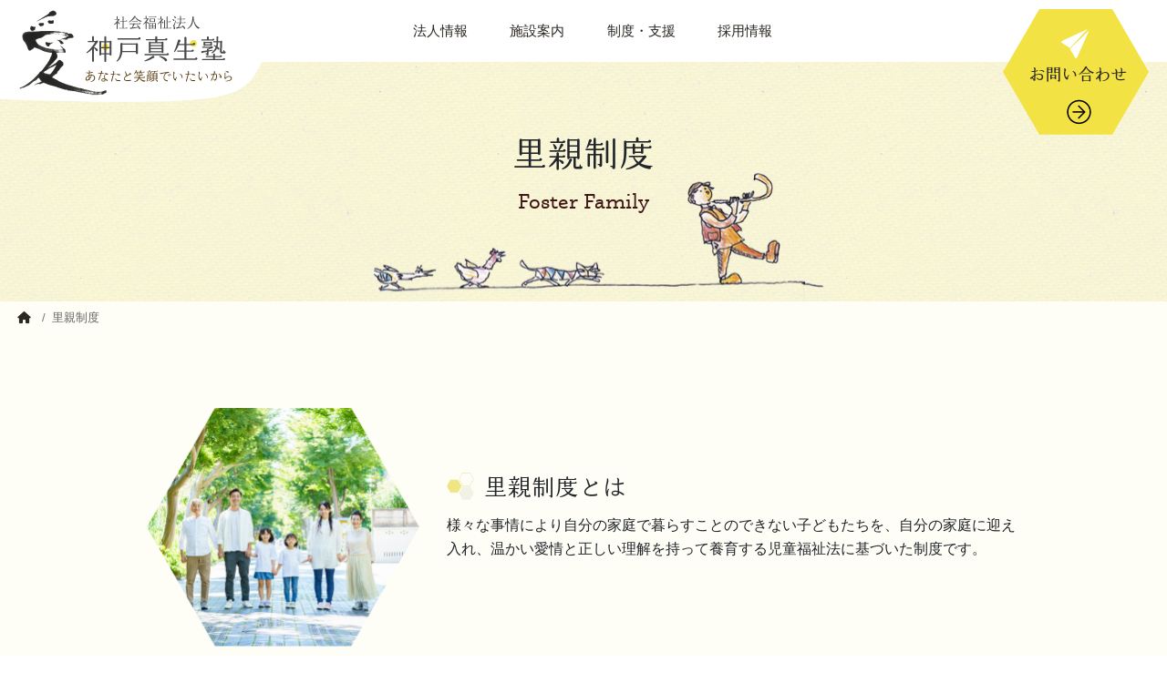

--- FILE ---
content_type: text/html; charset=UTF-8
request_url: https://www.kbshinsei-j.org/foster_family/
body_size: 5750
content:
<!DOCTYPE html>
<html lang="ja">
<head>
<meta charset="UTF-8">
<meta name="viewport" content="width=device-width">
<meta http-equiv="X-UA-Compatible" content="IE=edge">
<meta name="format-detection" content="telephone=no">
<meta name="author" content="社会福祉法人神戸真生塾">

<script>
  (function(d) {
    var config = {
      kitId: 'rgp3hmu',
      scriptTimeout: 3000,
      async: true
    },
    h=d.documentElement,t=setTimeout(function(){h.className=h.className.replace(/\bwf-loading\b/g,"")+" wf-inactive";},config.scriptTimeout),tk=d.createElement("script"),f=false,s=d.getElementsByTagName("script")[0],a;h.className+=" wf-loading";tk.src='https://use.typekit.net/'+config.kitId+'.js';tk.async=true;tk.onload=tk.onreadystatechange=function(){a=this.readyState;if(f||a&&a!="complete"&&a!="loaded")return;f=true;clearTimeout(t);try{Typekit.load(config)}catch(e){}};s.parentNode.insertBefore(tk,s)
  })(document);
</script>
<script src="https://unpkg.com/scrollreveal@4.0.0/dist/scrollreveal.min.js"></script>
<link
  rel="stylesheet"
  href="https://cdn.jsdelivr.net/npm/swiper@8/swiper-bundle.min.css"
/>
<link rel="stylesheet" href="https://www.kbshinsei-j.org/common/themes/kobe-shinseijuku/lib/fontawesome/css/all.min.css">
<link rel="stylesheet" href="https://www.kbshinsei-j.org/common/themes/kobe-shinseijuku/css/style.css">

<link rel="icon" type="image/x-icon" href="https://www.kbshinsei-j.org/common/themes/kobe-shinseijuku/img/favicon.ico">
<link rel="apple-touch-icon" sizes="180x180" href="https://www.kbshinsei-j.org/common/themes/kobe-shinseijuku/img/apple-touch-icon.png">
<link rel="icon" sizes="192x192" href="https://www.kbshinsei-j.org/common/themes/kobe-shinseijuku/img/android-chrome-192x192.png">
<link rel="canonical" href="https://www.kbshinsei-j.org/foster_family/" />

<meta name='robots' content='index, follow, max-image-preview:large, max-snippet:-1, max-video-preview:-1' />

	<!-- This site is optimized with the Yoast SEO plugin v23.8 - https://yoast.com/wordpress/plugins/seo/ -->
	<title>里親制度 | 社会福祉法人 神戸真生塾</title>
	<meta name="description" content="里親制度とは、様々な事情により自分の家庭で暮らすことのできない子どもたちを迎え入れ養育する、児童福祉法に基づいた制度です。" />
	<link rel="canonical" href="https://www.kbshinsei-j.org/foster_family/" />
	<meta property="og:locale" content="ja_JP" />
	<meta property="og:type" content="article" />
	<meta property="og:title" content="里親制度 | 社会福祉法人 神戸真生塾" />
	<meta property="og:description" content="里親制度とは、様々な事情により自分の家庭で暮らすことのできない子どもたちを迎え入れ養育する、児童福祉法に基づいた制度です。" />
	<meta property="og:url" content="https://www.kbshinsei-j.org/foster_family/" />
	<meta property="og:site_name" content="社会福祉法人 神戸真生塾" />
	<meta property="article:modified_time" content="2025-09-26T01:26:46+00:00" />
	<meta property="og:image" content="https://www.kbshinsei-j.org/common/uploads/2022/12/seoimg-shiseijuku.jpg" />
	<meta property="og:image:width" content="1200" />
	<meta property="og:image:height" content="630" />
	<meta property="og:image:type" content="image/jpeg" />
	<meta name="twitter:card" content="summary_large_image" />
	<meta name="twitter:label1" content="推定読み取り時間" />
	<meta name="twitter:data1" content="4分" />
	<script type="application/ld+json" class="yoast-schema-graph">{"@context":"https://schema.org","@graph":[{"@type":"WebPage","@id":"https://www.kbshinsei-j.org/foster_family/","url":"https://www.kbshinsei-j.org/foster_family/","name":"里親制度 | 社会福祉法人 神戸真生塾","isPartOf":{"@id":"https://www.kbshinsei-j.org/#website"},"datePublished":"2023-01-16T01:30:03+00:00","dateModified":"2025-09-26T01:26:46+00:00","description":"里親制度とは、様々な事情により自分の家庭で暮らすことのできない子どもたちを迎え入れ養育する、児童福祉法に基づいた制度です。","breadcrumb":{"@id":"https://www.kbshinsei-j.org/foster_family/#breadcrumb"},"inLanguage":"ja","potentialAction":[{"@type":"ReadAction","target":["https://www.kbshinsei-j.org/foster_family/"]}]},{"@type":"BreadcrumbList","@id":"https://www.kbshinsei-j.org/foster_family/#breadcrumb","itemListElement":[{"@type":"ListItem","position":1,"name":"ホーム","item":"https://www.kbshinsei-j.org/"},{"@type":"ListItem","position":2,"name":"里親制度"}]},{"@type":"WebSite","@id":"https://www.kbshinsei-j.org/#website","url":"https://www.kbshinsei-j.org/","name":"社会福祉法人 神戸真生塾","description":"神戸市中央区の社会福祉法人神戸真生塾のウェブサイトです。","publisher":{"@id":"https://www.kbshinsei-j.org/#organization"},"alternateName":"神戸真生塾","potentialAction":[{"@type":"SearchAction","target":{"@type":"EntryPoint","urlTemplate":"https://www.kbshinsei-j.org/?s={search_term_string}"},"query-input":{"@type":"PropertyValueSpecification","valueRequired":true,"valueName":"search_term_string"}}],"inLanguage":"ja"},{"@type":"Organization","@id":"https://www.kbshinsei-j.org/#organization","name":"社会福祉法人神戸真生塾","alternateName":"神戸真生塾","url":"https://www.kbshinsei-j.org/","logo":{"@type":"ImageObject","inLanguage":"ja","@id":"https://www.kbshinsei-j.org/#/schema/logo/image/","url":"https://www.kbshinsei-j.org/common/uploads/2022/12/logo-shinseijuku.png","contentUrl":"https://www.kbshinsei-j.org/common/uploads/2022/12/logo-shinseijuku.png","width":248,"height":100,"caption":"社会福祉法人神戸真生塾"},"image":{"@id":"https://www.kbshinsei-j.org/#/schema/logo/image/"}}]}</script>
	<!-- / Yoast SEO plugin. -->


<style id='classic-theme-styles-inline-css' type='text/css'>
/*! This file is auto-generated */
.wp-block-button__link{color:#fff;background-color:#32373c;border-radius:9999px;box-shadow:none;text-decoration:none;padding:calc(.667em + 2px) calc(1.333em + 2px);font-size:1.125em}.wp-block-file__button{background:#32373c;color:#fff;text-decoration:none}
</style>
<!-- Google tag (gtag.js) -->
<script async src="https://www.googletagmanager.com/gtag/js?id=G-Z0RH2VZPMM"></script>
<script>
  window.dataLayer = window.dataLayer || [];
  function gtag(){dataLayer.push(arguments);}
  gtag('js', new Date());

  gtag('config', 'G-Z0RH2VZPMM');
</script></head>
<body class="page foster_family">

<div class="loading"><!--/loading--></div>
	
<div class="wrap">
<header class="global-header position-sticky">
<div class="global-header-wrapper">
<div class="global-header-btn">MENU</div>
    <h1 class="global-header-logo logo-text"><a href="https://www.kbshinsei-j.org"><img src="https://www.kbshinsei-j.org/common/themes/kobe-shinseijuku/img/logo-shinseijuku.png" alt="社会福祉法人神戸真生塾"></a></h1>
        <div class="global-header-nav-wrapper">
            <div class="global-header-nav-inner">
                <div class="global-header-nav">
                    <nav class="container-md d-lg-flex align-items-center">
                        <ul>
                        <li class="has-dropdown px-xl-4 "><a href="#" class="disabled">法人情報</a>
                                <ul>
                                    <li><a href="https://www.kbshinsei-j.org/about/">神戸真生塾について</a></li>
                                    <li><a href="https://www.kbshinsei-j.org/about/outline/">概要</a></li>
                                    <li><a href="https://www.kbshinsei-j.org/about/history/">沿革</a></li>
                                    <li><a href="https://www.kbshinsei-j.org/about/grievance_committee/">苦情処理委員会</a></li>
                                    <li><a href="https://www.kbshinsei-j.org/about/ai/">広報誌「愛」</a></li>
                                </ul>
                            </li>

                        <li class="has-dropdown px-xl-4 "><a href="#" class="disabled">施設案内</a>
                                <ul>
                                    <li class="has-dropdown child"><a href="https://www.kbshinsei-j.org/foster_home/">児童養護施設 神戸真生塾</a>
                                        <ul>
                                            <li><a href="https://www.kbshinsei-j.org/foster_home/life/">施設での生活</a></li>
                                             <li><a href="https://www.kbshinsei-j.org/foster_home/facility/">施設案内</a></li>
                                        </ul>
                                    </li>
                                    
                                    <li class="has-dropdown child"><a href="https://www.kbshinsei-j.org/infant_home/">乳児院　真生乳児院</a>
                                        <ul>
                                            <li><a href="https://www.kbshinsei-j.org/infant_home/life/">施設での生活</a></li>
                                             <li><a href="https://www.kbshinsei-j.org/infant_home/facility/">施設案内</a></li>
                                        </ul>
                                    </li>
                                    <li><a href="https://kobe-shinsei-cfsc.com/" target="_blank">ロータリー子どもの家<i class="fa-solid fa-square-arrow-up-right pl-1"></i></a></li>
                                    <li><a href="https://shinsei-kirakira.org/" target="_blank">真生きらきら保育園<i class="fa-solid fa-square-arrow-up-right pl-1"></i></a></li>
                                    <li><a href="https://www.kbshinsei-j.org/clinic/">愛こどもクリニック</a></li>
                                </ul>
                            </li>

                            <li class="has-dropdown px-xl-4"><a href="#" class="disabled">制度・支援</a>
                                <ul>
                                    <li><a href="https://www.kbshinsei-j.org/foster_family/">里親制度</a></li>
                                    <li><a href="https://www.kbshinsei-j.org/community_support/">地域支援</a></li>
                                </ul>
                            </li>

                            <li class="has-dropdown px-xl-4 "><a href="#" class="disabled">採用情報</a>
                                <ul>
                                    <li><a href="https://www.kbshinsei-j.org/recruit/">採用情報</a></li>
                                    <li><a href="https://www.kbshinsei-j.org/recruit/job-list/">募集要項</a></li>
                                    <li><a href="https://www.kbshinsei-j.org/recruit/voice/">先輩の声</a></li>
                                    <li><a href="https://www.kbshinsei-j.org/recruit/entry/">エントリーフォーム</a></li>
                                    
                                </ul>
                            </li>
                            <li class=" d-lg-none"><a href="https://www.kbshinsei-j.org/contact/">お問い合わせ</a></li>
                        </ul>
                    </nav>
                </div>
            </div>
            <div class="global-header-link d-none d-lg-block">
            <a href="https://www.kbshinsei-j.org/contact/"><img src="https://www.kbshinsei-j.org/common/themes/kobe-shinseijuku/img/img-header-link-contact.png" alt="お問い合わせページへ" class="d-block"></a>
                        </div>
        </div>
    </div>
</header>
<main><header class="article-header">
    <div class="article-header-main pt-7 pb-8">
        <h1 class="article-header-title h3 text-center"><span class="article-header-title-inner">里親制度<br>
        <span class="article-header-title-en text-capitalize en">foster family</span>
        </span></h1>
    <!-- /.article-header-main --></div>
</header>

<div class="article-body entry-body">
    <div class="breadcrumb-wrapper">
        <div class="container-fluid">
        <nav aria-label="breadcrumb">
<ol class="breadcrumb">
<li class="breadcrumb-item"><a href="https://www.kbshinsei-j.org/"><i class="fa-solid fa-house"></i></a></li>
<li class="breadcrumb-item active">里親制度</li>
</ol>
</nav>
        </div>
    <!-- /.breadcrumb-wrapper --></div>
<div class="article-main content">
<div class="container">

<div class="row flex-column flex-md-row align-items-center">
<figure class="col col-md-4 text-center pb-3 pb-md-0"><img decoding="async" src="https://www.kbshinsei-j.org/common/themes/kobe-shinseijuku/img/img-foster_family.png" alt="里親制度のイメージ写真"></figure>
<div class="col col-md-8">
<h4 class="title-01">里親制度とは</h4>
<p class="mb-4">様々な事情により自分の家庭で暮らすことのできない子どもたちを、自分の家庭に迎え入れ、温かい愛情と正しい理解を持って養育する児童福祉法に基づいた制度です。</p>
</div>
<!-- /.row --></div>

<section class="py-5 flow">
<h3 class="content-title h4 mb-4"><span>なぜ必要なのか</span></h3>
<p class="mb-0 pt-3">日本では現在42,000人程の子どもたちが家族から離れて暮らしています。そのうち約8割の子どもたちは施設等で生活しています。しかし国連より子どもの養育環境として最良なことは家族であり、家庭養育との指摘がありました。勿論、子どもの意思や年齢、状況により施設の方が良いこともあるかも知れませんが、多くの子どもたちが家族の一員として暮せる環境が子どもの発達には良い影響が多いと考えられております。その結果、子どものための制度として必要になります。</p>
</section>

<section class="pb-5 flow">
<h3 class="content-title h4 mb-4"><span>里親の種類</span></h3>
<p class="py-3">養育里親・養子縁組里親・専門里親・親族里親の4種類があり、施設ではそれ以外にボランティア里親があります。</p>
<ol class="ol-01">
<li class="mb-2"><span class="ttl-item">養育里親</span>
<p>養子縁組を前提とする制度ではありません。家族と暮らせない子どもを一定期間、自分の家庭に迎え入れて養育する里親です。</p>
</li>
<li class="mb-2"><span class="ttl-item">養子縁組里親</span>
<p>養子縁組によって子どもの養親となることを希望する里親です。</p>
</li>
<li class="mb-2"><span class="ttl-item">専門里親</span>
<p>養育里親のうち、虐待や非行、障害などの理由により専門的な援助も必要とする子どもを養育する里親です。</p>
</li>
<li class="mb-2"><span class="ttl-item">親族里親</span>
<p>両親が死亡、行方不明などにより養育できない場合に、祖父母などの親族が子どもを養育する里親です。</p>
</li>
<li><span class="ttl-item">ボランティア里親</span>
<p>長期休みや週末などに数日〜1週間程度、子どもを家庭に迎えて頂き、家庭生活を体験させて頂くボランティアです。</p>
</li>
</ol>
</section>

<section class="pb-5 flow">
<h3 class="content-title h4 mb-4"><span>要件・支援</span></h3>
<p class="py-3">特別な資格は必要ありませんが、一定の要件はあります。</p>

<ol class="ol-02 pl-2">
<li class="mb-3">心身ともに健全であること。</li>
<li class="mb-3">子どもの養育について、理解及び熱意があり、子どもに対する豊かな愛情があること。</li>
<li class="mb-3">経済的に困窮していないこと。（親族里親にはこの要件はありません。）</li>
<li class="mb-3">子どもの養育に関し虐待などの問題がないと認められること。</li>
<li> 禁錮以上の刑に処せられたことがないこと。<br>
「児童福祉法」「児童買春、児童ポルノに係る行為等の処罰及び児童の保護等に関する法律」等の規定により、罰金以上の刑に処せられたことがないこと。</li>
</ol>
<p>※養育費として、生活費、学校教育費などが公費で支給されます。養育里親、専門里親、親族里親には里親手当も支給されます。</p>
</section>

<section class="flow">
<h3 class="content-title h4 mb-5"><span>里親になるには　登録の流れ</span></h3>

<ol class="ol-02 pl-2 mb-6 zerostart">
<li class="mb-3"><b>興味関心を持たれたら</b>（どんな小さなことでも結構です。）<br>まずは私どもにお電話をください。TEL：078-341-5897　里親支援専門相談員</li>
<li class="mb-3"><b>ご相談</b><br>神戸市こども家庭センター、または公益社団法人家庭養護促進協会にご相談ください。制度について詳しくご説明いたします。</li>
<li class="mb-3"><b>研修</b><br>研修を受講していただきます。</li>
<li class="mb-3"><b>申請</b><br>ご家族合意の上で、里親認定の申請を行ってください。</li>
<li class="mb-3"><b>ご家庭訪問</b><br>神戸市こども家庭センター職員、家庭養護促進協会職員がご家庭を訪問し、子どもを預かることができる状況にあるか確認いたします。</li>
<li> <b>認定・登録</b><br>
　神戸市市民福祉調査委員会に諮問し、認定されましたら、里親として登録していただきます。</li>
</ol>
<p class="bg-dark p-3">
出典：「神戸市：里親制度」<span class="disabled url-break">（https://www.city.kobe.lg.jp/a86732/kosodate/shien/support/satooya.html）</span><br>
「神戸市：里親制度」<span class="disabled url-break">（https://www.city.kobe.lg.jp/a86732/kosodate/shien/support/satooya.html）</span>より加工して作成</p>

<div class="pt-6 flow">
<h5 class="text-center mb-3 pb-2 border-bottom">関連サイト</h5>
<ul class="ul-01 d-md-flex list-unstyled align-items-center justify-content-around">
<li><a href="https://www.city.kobe.lg.jp/a46945/satooyaseido.html" target="_blank" rel="noopener">里親制度（神戸市のサイト）<i class="fa-solid fa-square-arrow-up-right pl-1"></i></a></li>
<li><a href="https://www.cfa.go.jp/policies/shakaiteki-yougo/satooya-seido" target="_blank" rel="noopener">里親制度等について（こども家庭庁のサイト）<i class="fa-solid fa-square-arrow-up-right pl-1"></i></a></li>
</ul>
<!-- /.container --></div>

</section>
<!-- /.container --></div><!-- /.article-main --></div>
<!-- /.article-body --></div>

</main>
<footer class="global-footer container-fluid px-0 mt-5 py-5">
        <div class="row justify-content-center flex-column flex-md-row px-4 pb-5 mx-0">
        <div class="col col-md-4 col-lg-3">
        <h2 class="h5"><a href="https://www.kbshinsei-j.org"><small class="pr-2">社会福祉法人</small>神戸真生塾</a></h2>
            <p class="address pt-4">〒650-0004<br>
            兵庫県神戸市中央区中山手通7-25-38<br>
            TEL 078-341-5897／ FAX 078-341-8239</p>
            <ul class="list-inline">
                <li class="list-inline-item"><a href="https://www.kbshinsei-j.org/contact/">お問い合わせ</a></li>
                <li class="list-inline-item"><a href="https://www.kbshinsei-j.org/privacy/">プライバシーポリシー</a></li>
                <li class="list-inline-item"><a href="https://www.kbshinsei-j.org/sitemap/">サイトマップ</a></li>
            </ul>
            
        </div>
        <div class="col col-md-7">
            <div class="container mx-0 px-0">
                <div class="row global-footer-sitemap pb-4">
                    <div class="col-6 col-lg-3">
                        <p class="global-footer-sitemap-title">法人情報</p>
                        <ul class="global-footer-sitemap-list">
                            <li><a href="https://www.kbshinsei-j.org/about/" class="d-block mb-2">神戸真生塾について</a></li>
                            <li><a href="https://www.kbshinsei-j.org/about/outline/" class="d-block mb-2">概要</a></li>
                            <li><a href="https://www.kbshinsei-j.org/about/history/" class="d-block mb-2">沿革</a></li>
                            <li><a href="https://www.kbshinsei-j.org/about/grievance_committee/" class="d-block mb-2">苦情処理委員会</a></li>
                            <li><a href="https://www.kbshinsei-j.org/about/ai/" class="d-block mb-2">広報誌「愛」</a></li>
                        </ul>
                        
                    </div>
                    <div class="col-6 col-lg-3">
                        <p class="global-footer-sitemap-title">施設紹介</p>
                        <ul class="global-footer-sitemap-list">
                            <li><a href="https://www.kbshinsei-j.org/foster_home/" class="d-block mb-2">児童養護施設 神戸真生塾</a></li>
                            <li><a href="https://www.kbshinsei-j.org/infant_home/" class="d-block mb-2">乳児院 真生乳児院</a></li>
                            <li><a href="https://kobe-shinsei-cfsc.com/" class="d-block mb-2" target="_blank">ロータリー子どもの家<i class="fa-solid fa-square-arrow-up-right pl-1"></i></a></li>
                            <li><a href="https://shinsei-kirakira.org/" class="d-block mb-2" target="_blank">真生きらきら保育園<i class="fa-solid fa-square-arrow-up-right pl-1"></i></a></li>
                            <li><a href="https://www.kbshinsei-j.org/clinic/" class="d-block mb-2">愛こどもクリニック</a></li>
                        </ul>
                    </div>
                    <div class="col-6 col-lg-3">
                        <p class="global-footer-sitemap-title">制度・支援</p>
                        <ul class="global-footer-sitemap-list">
                            <li><a href="https://www.kbshinsei-j.org/foster_family/" class="d-block mb-2">里親制度</a></li>
                            <li><a href="https://www.kbshinsei-j.org/community_support/" class="d-block mb-2">地域支援</a></li>
                        </ul>
                    </div>
                    <div class="col-6 col-lg-3">
                        <p class="global-footer-sitemap-title">採用情報</p>
                        <ul class="global-footer-sitemap-list">
                            <li><a href="https://www.kbshinsei-j.org/recruit/" class="d-block mb-2">採用情報</a></li>
                            <li><a href="https://www.kbshinsei-j.org/recruit/job-list/" class="d-block mb-2">募集要項</a></li>
                            <li><a href="https://www.kbshinsei-j.org/recruit/voice/" class="d-block mb-2">先輩の声</a></li>
                            <li><a href="https://www.kbshinsei-j.org/recruit/entry/" class="d-block mb-2">エントリーフォーム</a></li>
                        </ul>
                    </div>
                <!-- /.global-footer-sitemap --></div>
            <!-- /.container --></div>
        </div>
        <!-- /.row --></div>
    
    <div class="global-footer-copyright text-center"><small> &copy; 社会福祉法人神戸真生塾</small></div>
    
    <a href="#" class="page-top"><img src="https://www.kbshinsei-j.org/common/themes/kobe-shinseijuku/img/illust-bee-top.png" alt="上に戻るボタン"></a>
</footer>
<!-- /.wrap --></div>
<script type="text/javascript" src="https://ajax.googleapis.com/ajax/libs/jquery/3.6.0/jquery.min.js" id="jquery-js"></script>
<script src='https://www.kbshinsei-j.org/common/themes/kobe-shinseijuku/lib/bootstrap/dist/js/bootstrap.bundle.min.js'></script>
<script src='https://www.kbshinsei-j.org/common/themes/kobe-shinseijuku/lib/js/parallax.min.js'></script>
<script src="https://cdn.jsdelivr.net/npm/swiper@8/swiper-bundle.min.js"></script>
<script src='https://www.kbshinsei-j.org/common/themes/kobe-shinseijuku/slide.js'></script>
<script src='https://www.kbshinsei-j.org/common/themes/kobe-shinseijuku/common.js'></script>

</body>
</html>

--- FILE ---
content_type: text/css
request_url: https://www.kbshinsei-j.org/common/themes/kobe-shinseijuku/css/style.css
body_size: 42368
content:
@charset "UTF-8";
/*!
 * Bootstrap v4.5.0 (https://getbootstrap.com/)
 * Copyright 2011-2020 The Bootstrap Authors
 * Copyright 2011-2020 Twitter, Inc.
 * Licensed under MIT (https://github.com/twbs/bootstrap/blob/master/LICENSE)
 */
:root {
  --blue: #0066CC;
  --indigo: #6610f2;
  --purple: #6f42c1;
  --pink: #e83e8c;
  --red: #CC0033;
  --orange: #F28A44;
  --yellow: #F2E244;
  --green: #88BF36;
  --teal: #20c997;
  --cyan: #17a2b8;
  --white: #fff;
  --gray: #6c757d;
  --gray-dark: #343a40;
  --brown: #8b4513;
  --primary: #F2E244;
  --secondary: #88BF36;
  --success: #88BF36;
  --info: #17a2b8;
  --warning: #F2E244;
  --danger: #CC0033;
  --light: #FEFEF7;
  --dark: #F6F5EB;
  --breakpoint-xs: 0;
  --breakpoint-sm: 576px;
  --breakpoint-md: 768px;
  --breakpoint-lg: 1028px;
  --breakpoint-xl: 1500px;
  --font-family-sans-serif: -apple-system, BlinkMacSystemFont, "Segoe UI", Roboto, "Helvetica Neue", Arial, "Noto Sans", sans-serif, "Apple Color Emoji", "Segoe UI Emoji", "Segoe UI Symbol", "Noto Color Emoji";
  --font-family-monospace: SFMono-Regular, Menlo, Monaco, Consolas, "Liberation Mono", "Courier New", monospace; }

*,
*::before,
*::after {
  box-sizing: border-box; }

html {
  font-family: sans-serif;
  line-height: 1.15;
  -webkit-text-size-adjust: 100%;
  -webkit-tap-highlight-color: rgba(43, 39, 33, 0); }

article, aside, figcaption, figure, footer, header, hgroup, main, nav, section {
  display: block; }

body {
  margin: 0;
  font-family: -apple-system, BlinkMacSystemFont, "Segoe UI", Roboto, "Helvetica Neue", Arial, "Noto Sans", sans-serif, "Apple Color Emoji", "Segoe UI Emoji", "Segoe UI Symbol", "Noto Color Emoji";
  font-size: 1rem;
  font-weight: 400;
  line-height: 1.5;
  color: #212529;
  text-align: left;
  background-color: #fff; }

[tabindex="-1"]:focus:not(:focus-visible) {
  outline: 0 !important; }

hr {
  box-sizing: content-box;
  height: 0;
  overflow: visible; }

h1, h2, h3, h4, h5, h6 {
  margin-top: 0;
  margin-bottom: 0.5rem; }

p {
  margin-top: 0;
  margin-bottom: 1rem; }

abbr[title],
abbr[data-original-title] {
  text-decoration: underline;
  text-decoration: underline dotted;
  cursor: help;
  border-bottom: 0;
  text-decoration-skip-ink: none; }

address {
  margin-bottom: 1rem;
  font-style: normal;
  line-height: inherit; }

ol,
ul,
dl {
  margin-top: 0;
  margin-bottom: 1rem; }

ol ol,
ul ul,
ol ul,
ul ol {
  margin-bottom: 0; }

dt {
  font-weight: 700; }

dd {
  margin-bottom: .5rem;
  margin-left: 0; }

blockquote {
  margin: 0 0 1rem; }

b,
strong {
  font-weight: bolder; }

small {
  font-size: 80%; }

sub,
sup {
  position: relative;
  font-size: 75%;
  line-height: 0;
  vertical-align: baseline; }

sub {
  bottom: -.25em; }

sup {
  top: -.5em; }

a {
  color: #F2E244;
  text-decoration: none;
  background-color: transparent; }
  a:hover {
    color: #dac80f;
    text-decoration: underline; }

a:not([href]) {
  color: inherit;
  text-decoration: none; }
  a:not([href]):hover {
    color: inherit;
    text-decoration: none; }

pre,
code,
kbd,
samp {
  font-family: SFMono-Regular, Menlo, Monaco, Consolas, "Liberation Mono", "Courier New", monospace;
  font-size: 1em; }

pre {
  margin-top: 0;
  margin-bottom: 1rem;
  overflow: auto;
  -ms-overflow-style: scrollbar; }

figure {
  margin: 0 0 1rem; }

img {
  vertical-align: middle;
  border-style: none; }

svg {
  overflow: hidden;
  vertical-align: middle; }

table {
  border-collapse: collapse; }

caption {
  padding-top: 0.75rem;
  padding-bottom: 0.75rem;
  color: #6c757d;
  text-align: left;
  caption-side: bottom; }

th {
  text-align: inherit; }

label {
  display: inline-block;
  margin-bottom: 0.5rem; }

button {
  border-radius: 0; }

button:focus {
  outline: 1px dotted;
  outline: 5px auto -webkit-focus-ring-color; }

input,
button,
select,
optgroup,
textarea {
  margin: 0;
  font-family: inherit;
  font-size: inherit;
  line-height: inherit; }

button,
input {
  overflow: visible; }

button,
select {
  text-transform: none; }

[role="button"] {
  cursor: pointer; }

select {
  word-wrap: normal; }

button,
[type="button"],
[type="reset"],
[type="submit"] {
  -webkit-appearance: button; }

button:not(:disabled),
[type="button"]:not(:disabled),
[type="reset"]:not(:disabled),
[type="submit"]:not(:disabled) {
  cursor: pointer; }

button::-moz-focus-inner,
[type="button"]::-moz-focus-inner,
[type="reset"]::-moz-focus-inner,
[type="submit"]::-moz-focus-inner {
  padding: 0;
  border-style: none; }

input[type="radio"],
input[type="checkbox"] {
  box-sizing: border-box;
  padding: 0; }

textarea {
  overflow: auto;
  resize: vertical; }

fieldset {
  min-width: 0;
  padding: 0;
  margin: 0;
  border: 0; }

legend {
  display: block;
  width: 100%;
  max-width: 100%;
  padding: 0;
  margin-bottom: .5rem;
  font-size: 1.5rem;
  line-height: inherit;
  color: inherit;
  white-space: normal; }
  @media (max-width: 1200px) {
    legend {
      font-size: calc(1.275rem + 0.3vw) ; } }

progress {
  vertical-align: baseline; }

[type="number"]::-webkit-inner-spin-button,
[type="number"]::-webkit-outer-spin-button {
  height: auto; }

[type="search"] {
  outline-offset: -2px;
  -webkit-appearance: none; }

[type="search"]::-webkit-search-decoration {
  -webkit-appearance: none; }

::-webkit-file-upload-button {
  font: inherit;
  -webkit-appearance: button; }

output {
  display: inline-block; }

summary {
  display: list-item;
  cursor: pointer; }

template {
  display: none; }

[hidden] {
  display: none !important; }

h1, h2, h3, h4, h5, h6,
.h1, .h2, .h3, .h4, .h5, .h6 {
  margin-bottom: 0.5rem;
  font-weight: 500;
  line-height: 1.2; }

h1, .h1 {
  font-size: 4.2rem; }
  @media (max-width: 1200px) {
    h1, .h1 {
      font-size: calc(1.545rem + 3.54vw) ; } }

h2, .h2 {
  font-size: 3.3rem; }
  @media (max-width: 1200px) {
    h2, .h2 {
      font-size: calc(1.455rem + 2.46vw) ; } }

h3, .h3 {
  font-size: 2.5rem; }
  @media (max-width: 1200px) {
    h3, .h3 {
      font-size: calc(1.375rem + 1.5vw) ; } }

h4, .h4 {
  font-size: 1.7rem; }
  @media (max-width: 1200px) {
    h4, .h4 {
      font-size: calc(1.295rem + 0.54vw) ; } }

h5, .h5 {
  font-size: 1.4rem; }
  @media (max-width: 1200px) {
    h5, .h5 {
      font-size: calc(1.265rem + 0.18vw) ; } }

h6, .h6 {
  font-size: 1.1rem; }

.lead {
  font-size: 1.25rem;
  font-weight: 300; }

.display-1 {
  font-size: 6rem;
  font-weight: 300;
  line-height: 1.2; }
  @media (max-width: 1200px) {
    .display-1 {
      font-size: calc(1.725rem + 5.7vw) ; } }

.display-2 {
  font-size: 2.9rem;
  font-weight: 300;
  line-height: 1.2; }
  @media (max-width: 1200px) {
    .display-2 {
      font-size: calc(1.415rem + 1.98vw) ; } }

.display-3 {
  font-size: 5rem;
  font-weight: 300;
  line-height: 1.2; }
  @media (max-width: 1200px) {
    .display-3 {
      font-size: calc(1.625rem + 4.5vw) ; } }

.display-4 {
  font-size: 2rem;
  font-weight: 300;
  line-height: 1.2; }
  @media (max-width: 1200px) {
    .display-4 {
      font-size: calc(1.325rem + 0.9vw) ; } }

hr {
  margin-top: 1rem;
  margin-bottom: 1rem;
  border: 0;
  border-top: 1px solid rgba(43, 39, 33, 0.1); }

small,
.small {
  font-size: 80%;
  font-weight: 400; }

mark,
.mark {
  padding: 0.2em;
  background-color: #fcf8e3; }

.list-unstyled {
  padding-left: 0;
  list-style: none; }

.list-inline {
  padding-left: 0;
  list-style: none; }

.list-inline-item {
  display: inline-block; }
  .list-inline-item:not(:last-child) {
    margin-right: 0.5rem; }

.initialism {
  font-size: 90%;
  text-transform: uppercase; }

.blockquote {
  margin-bottom: 1rem;
  font-size: 1.25rem; }

.blockquote-footer {
  display: block;
  font-size: 80%;
  color: #6c757d; }
  .blockquote-footer::before {
    content: "\2014\00A0"; }

.img-fluid {
  max-width: 100%;
  height: auto; }

.img-thumbnail {
  padding: 0.25rem;
  background-color: #fff;
  border: 1px solid #dee2e6;
  border-radius: 0.25rem;
  max-width: 100%;
  height: auto; }

.figure {
  display: inline-block; }

.figure-img {
  margin-bottom: 0.5rem;
  line-height: 1; }

.figure-caption {
  font-size: 90%;
  color: #6c757d; }

code {
  font-size: 87.5%;
  color: #e83e8c;
  word-wrap: break-word; }
  a > code {
    color: inherit; }

kbd {
  padding: 0.2rem 0.4rem;
  font-size: 87.5%;
  color: #fff;
  background-color: #212529;
  border-radius: 0.2rem; }
  kbd kbd {
    padding: 0;
    font-size: 100%;
    font-weight: 700; }

pre {
  display: block;
  font-size: 87.5%;
  color: #212529; }
  pre code {
    font-size: inherit;
    color: inherit;
    word-break: normal; }

.pre-scrollable {
  max-height: 340px;
  overflow-y: scroll; }

.container {
  width: 100%;
  padding-right: 15px;
  padding-left: 15px;
  margin-right: auto;
  margin-left: auto; }
  @media (min-width: 576px) {
    .container {
      max-width: 536px; } }
  @media (min-width: 768px) {
    .container {
      max-width: 728px; } }
  @media (min-width: 1028px) {
    .container {
      max-width: 988px; } }
  @media (min-width: 1500px) {
    .container {
      max-width: 1080px; } }

.container-fluid, .container-sm, .container-md, .container-lg, .container-xl {
  width: 100%;
  padding-right: 15px;
  padding-left: 15px;
  margin-right: auto;
  margin-left: auto; }

@media (min-width: 576px) {
  .container, .container-sm {
    max-width: 536px; } }

@media (min-width: 768px) {
  .container, .container-sm, .container-md {
    max-width: 728px; } }

@media (min-width: 1028px) {
  .container, .container-sm, .container-md, .container-lg {
    max-width: 988px; } }

@media (min-width: 1500px) {
  .container, .container-sm, .container-md, .container-lg, .container-xl {
    max-width: 1080px; } }

.row {
  display: flex;
  flex-wrap: wrap;
  margin-right: -15px;
  margin-left: -15px; }

.no-gutters {
  margin-right: 0;
  margin-left: 0; }
  .no-gutters > .col,
  .no-gutters > [class*="col-"] {
    padding-right: 0;
    padding-left: 0; }

.col-1, .col-2, .col-3, .col-4, .col-5, .col-6, .col-7, .col-8, .col-9, .col-10, .col-11, .col-12, .col,
.col-auto, .col-sm-1, .col-sm-2, .col-sm-3, .col-sm-4, .col-sm-5, .col-sm-6, .col-sm-7, .col-sm-8, .col-sm-9, .col-sm-10, .col-sm-11, .col-sm-12, .col-sm,
.col-sm-auto, .col-md-1, .col-md-2, .col-md-3, .col-md-4, .col-md-5, .col-md-6, .col-md-7, .col-md-8, .col-md-9, .col-md-10, .col-md-11, .col-md-12, .col-md,
.col-md-auto, .col-lg-1, .col-lg-2, .col-lg-3, .col-lg-4, .col-lg-5, .col-lg-6, .col-lg-7, .col-lg-8, .col-lg-9, .col-lg-10, .col-lg-11, .col-lg-12, .col-lg,
.col-lg-auto, .col-xl-1, .col-xl-2, .col-xl-3, .col-xl-4, .col-xl-5, .col-xl-6, .col-xl-7, .col-xl-8, .col-xl-9, .col-xl-10, .col-xl-11, .col-xl-12, .col-xl,
.col-xl-auto {
  position: relative;
  width: 100%;
  padding-right: 15px;
  padding-left: 15px; }

.col {
  flex-basis: 0;
  flex-grow: 1;
  min-width: 0;
  max-width: 100%; }

.row-cols-1 > * {
  flex: 0 0 100%;
  max-width: 100%; }

.row-cols-2 > * {
  flex: 0 0 50%;
  max-width: 50%; }

.row-cols-3 > * {
  flex: 0 0 33.33333%;
  max-width: 33.33333%; }

.row-cols-4 > * {
  flex: 0 0 25%;
  max-width: 25%; }

.row-cols-5 > * {
  flex: 0 0 20%;
  max-width: 20%; }

.row-cols-6 > * {
  flex: 0 0 16.66667%;
  max-width: 16.66667%; }

.col-auto {
  flex: 0 0 auto;
  width: auto;
  max-width: 100%; }

.col-1 {
  flex: 0 0 8.33333%;
  max-width: 8.33333%; }

.col-2 {
  flex: 0 0 16.66667%;
  max-width: 16.66667%; }

.col-3 {
  flex: 0 0 25%;
  max-width: 25%; }

.col-4 {
  flex: 0 0 33.33333%;
  max-width: 33.33333%; }

.col-5 {
  flex: 0 0 41.66667%;
  max-width: 41.66667%; }

.col-6 {
  flex: 0 0 50%;
  max-width: 50%; }

.col-7 {
  flex: 0 0 58.33333%;
  max-width: 58.33333%; }

.col-8 {
  flex: 0 0 66.66667%;
  max-width: 66.66667%; }

.col-9 {
  flex: 0 0 75%;
  max-width: 75%; }

.col-10 {
  flex: 0 0 83.33333%;
  max-width: 83.33333%; }

.col-11 {
  flex: 0 0 91.66667%;
  max-width: 91.66667%; }

.col-12 {
  flex: 0 0 100%;
  max-width: 100%; }

.order-first {
  order: -1; }

.order-last {
  order: 13; }

.order-0 {
  order: 0; }

.order-1 {
  order: 1; }

.order-2 {
  order: 2; }

.order-3 {
  order: 3; }

.order-4 {
  order: 4; }

.order-5 {
  order: 5; }

.order-6 {
  order: 6; }

.order-7 {
  order: 7; }

.order-8 {
  order: 8; }

.order-9 {
  order: 9; }

.order-10 {
  order: 10; }

.order-11 {
  order: 11; }

.order-12 {
  order: 12; }

.offset-1 {
  margin-left: 8.33333%; }

.offset-2 {
  margin-left: 16.66667%; }

.offset-3 {
  margin-left: 25%; }

.offset-4 {
  margin-left: 33.33333%; }

.offset-5 {
  margin-left: 41.66667%; }

.offset-6 {
  margin-left: 50%; }

.offset-7 {
  margin-left: 58.33333%; }

.offset-8 {
  margin-left: 66.66667%; }

.offset-9 {
  margin-left: 75%; }

.offset-10 {
  margin-left: 83.33333%; }

.offset-11 {
  margin-left: 91.66667%; }

@media (min-width: 576px) {
  .col-sm {
    flex-basis: 0;
    flex-grow: 1;
    min-width: 0;
    max-width: 100%; }
  .row-cols-sm-1 > * {
    flex: 0 0 100%;
    max-width: 100%; }
  .row-cols-sm-2 > * {
    flex: 0 0 50%;
    max-width: 50%; }
  .row-cols-sm-3 > * {
    flex: 0 0 33.33333%;
    max-width: 33.33333%; }
  .row-cols-sm-4 > * {
    flex: 0 0 25%;
    max-width: 25%; }
  .row-cols-sm-5 > * {
    flex: 0 0 20%;
    max-width: 20%; }
  .row-cols-sm-6 > * {
    flex: 0 0 16.66667%;
    max-width: 16.66667%; }
  .col-sm-auto {
    flex: 0 0 auto;
    width: auto;
    max-width: 100%; }
  .col-sm-1 {
    flex: 0 0 8.33333%;
    max-width: 8.33333%; }
  .col-sm-2 {
    flex: 0 0 16.66667%;
    max-width: 16.66667%; }
  .col-sm-3 {
    flex: 0 0 25%;
    max-width: 25%; }
  .col-sm-4 {
    flex: 0 0 33.33333%;
    max-width: 33.33333%; }
  .col-sm-5 {
    flex: 0 0 41.66667%;
    max-width: 41.66667%; }
  .col-sm-6 {
    flex: 0 0 50%;
    max-width: 50%; }
  .col-sm-7 {
    flex: 0 0 58.33333%;
    max-width: 58.33333%; }
  .col-sm-8 {
    flex: 0 0 66.66667%;
    max-width: 66.66667%; }
  .col-sm-9 {
    flex: 0 0 75%;
    max-width: 75%; }
  .col-sm-10 {
    flex: 0 0 83.33333%;
    max-width: 83.33333%; }
  .col-sm-11 {
    flex: 0 0 91.66667%;
    max-width: 91.66667%; }
  .col-sm-12 {
    flex: 0 0 100%;
    max-width: 100%; }
  .order-sm-first {
    order: -1; }
  .order-sm-last {
    order: 13; }
  .order-sm-0 {
    order: 0; }
  .order-sm-1 {
    order: 1; }
  .order-sm-2 {
    order: 2; }
  .order-sm-3 {
    order: 3; }
  .order-sm-4 {
    order: 4; }
  .order-sm-5 {
    order: 5; }
  .order-sm-6 {
    order: 6; }
  .order-sm-7 {
    order: 7; }
  .order-sm-8 {
    order: 8; }
  .order-sm-9 {
    order: 9; }
  .order-sm-10 {
    order: 10; }
  .order-sm-11 {
    order: 11; }
  .order-sm-12 {
    order: 12; }
  .offset-sm-0 {
    margin-left: 0; }
  .offset-sm-1 {
    margin-left: 8.33333%; }
  .offset-sm-2 {
    margin-left: 16.66667%; }
  .offset-sm-3 {
    margin-left: 25%; }
  .offset-sm-4 {
    margin-left: 33.33333%; }
  .offset-sm-5 {
    margin-left: 41.66667%; }
  .offset-sm-6 {
    margin-left: 50%; }
  .offset-sm-7 {
    margin-left: 58.33333%; }
  .offset-sm-8 {
    margin-left: 66.66667%; }
  .offset-sm-9 {
    margin-left: 75%; }
  .offset-sm-10 {
    margin-left: 83.33333%; }
  .offset-sm-11 {
    margin-left: 91.66667%; } }

@media (min-width: 768px) {
  .col-md {
    flex-basis: 0;
    flex-grow: 1;
    min-width: 0;
    max-width: 100%; }
  .row-cols-md-1 > * {
    flex: 0 0 100%;
    max-width: 100%; }
  .row-cols-md-2 > * {
    flex: 0 0 50%;
    max-width: 50%; }
  .row-cols-md-3 > * {
    flex: 0 0 33.33333%;
    max-width: 33.33333%; }
  .row-cols-md-4 > * {
    flex: 0 0 25%;
    max-width: 25%; }
  .row-cols-md-5 > * {
    flex: 0 0 20%;
    max-width: 20%; }
  .row-cols-md-6 > * {
    flex: 0 0 16.66667%;
    max-width: 16.66667%; }
  .col-md-auto {
    flex: 0 0 auto;
    width: auto;
    max-width: 100%; }
  .col-md-1 {
    flex: 0 0 8.33333%;
    max-width: 8.33333%; }
  .col-md-2 {
    flex: 0 0 16.66667%;
    max-width: 16.66667%; }
  .col-md-3 {
    flex: 0 0 25%;
    max-width: 25%; }
  .col-md-4 {
    flex: 0 0 33.33333%;
    max-width: 33.33333%; }
  .col-md-5 {
    flex: 0 0 41.66667%;
    max-width: 41.66667%; }
  .col-md-6 {
    flex: 0 0 50%;
    max-width: 50%; }
  .col-md-7 {
    flex: 0 0 58.33333%;
    max-width: 58.33333%; }
  .col-md-8 {
    flex: 0 0 66.66667%;
    max-width: 66.66667%; }
  .col-md-9 {
    flex: 0 0 75%;
    max-width: 75%; }
  .col-md-10 {
    flex: 0 0 83.33333%;
    max-width: 83.33333%; }
  .col-md-11 {
    flex: 0 0 91.66667%;
    max-width: 91.66667%; }
  .col-md-12 {
    flex: 0 0 100%;
    max-width: 100%; }
  .order-md-first {
    order: -1; }
  .order-md-last {
    order: 13; }
  .order-md-0 {
    order: 0; }
  .order-md-1 {
    order: 1; }
  .order-md-2 {
    order: 2; }
  .order-md-3 {
    order: 3; }
  .order-md-4 {
    order: 4; }
  .order-md-5 {
    order: 5; }
  .order-md-6 {
    order: 6; }
  .order-md-7 {
    order: 7; }
  .order-md-8 {
    order: 8; }
  .order-md-9 {
    order: 9; }
  .order-md-10 {
    order: 10; }
  .order-md-11 {
    order: 11; }
  .order-md-12 {
    order: 12; }
  .offset-md-0 {
    margin-left: 0; }
  .offset-md-1 {
    margin-left: 8.33333%; }
  .offset-md-2 {
    margin-left: 16.66667%; }
  .offset-md-3 {
    margin-left: 25%; }
  .offset-md-4 {
    margin-left: 33.33333%; }
  .offset-md-5 {
    margin-left: 41.66667%; }
  .offset-md-6 {
    margin-left: 50%; }
  .offset-md-7 {
    margin-left: 58.33333%; }
  .offset-md-8 {
    margin-left: 66.66667%; }
  .offset-md-9 {
    margin-left: 75%; }
  .offset-md-10 {
    margin-left: 83.33333%; }
  .offset-md-11 {
    margin-left: 91.66667%; } }

@media (min-width: 1028px) {
  .col-lg {
    flex-basis: 0;
    flex-grow: 1;
    min-width: 0;
    max-width: 100%; }
  .row-cols-lg-1 > * {
    flex: 0 0 100%;
    max-width: 100%; }
  .row-cols-lg-2 > * {
    flex: 0 0 50%;
    max-width: 50%; }
  .row-cols-lg-3 > * {
    flex: 0 0 33.33333%;
    max-width: 33.33333%; }
  .row-cols-lg-4 > * {
    flex: 0 0 25%;
    max-width: 25%; }
  .row-cols-lg-5 > * {
    flex: 0 0 20%;
    max-width: 20%; }
  .row-cols-lg-6 > * {
    flex: 0 0 16.66667%;
    max-width: 16.66667%; }
  .col-lg-auto {
    flex: 0 0 auto;
    width: auto;
    max-width: 100%; }
  .col-lg-1 {
    flex: 0 0 8.33333%;
    max-width: 8.33333%; }
  .col-lg-2 {
    flex: 0 0 16.66667%;
    max-width: 16.66667%; }
  .col-lg-3 {
    flex: 0 0 25%;
    max-width: 25%; }
  .col-lg-4 {
    flex: 0 0 33.33333%;
    max-width: 33.33333%; }
  .col-lg-5 {
    flex: 0 0 41.66667%;
    max-width: 41.66667%; }
  .col-lg-6 {
    flex: 0 0 50%;
    max-width: 50%; }
  .col-lg-7 {
    flex: 0 0 58.33333%;
    max-width: 58.33333%; }
  .col-lg-8 {
    flex: 0 0 66.66667%;
    max-width: 66.66667%; }
  .col-lg-9 {
    flex: 0 0 75%;
    max-width: 75%; }
  .col-lg-10 {
    flex: 0 0 83.33333%;
    max-width: 83.33333%; }
  .col-lg-11 {
    flex: 0 0 91.66667%;
    max-width: 91.66667%; }
  .col-lg-12 {
    flex: 0 0 100%;
    max-width: 100%; }
  .order-lg-first {
    order: -1; }
  .order-lg-last {
    order: 13; }
  .order-lg-0 {
    order: 0; }
  .order-lg-1 {
    order: 1; }
  .order-lg-2 {
    order: 2; }
  .order-lg-3 {
    order: 3; }
  .order-lg-4 {
    order: 4; }
  .order-lg-5 {
    order: 5; }
  .order-lg-6 {
    order: 6; }
  .order-lg-7 {
    order: 7; }
  .order-lg-8 {
    order: 8; }
  .order-lg-9 {
    order: 9; }
  .order-lg-10 {
    order: 10; }
  .order-lg-11 {
    order: 11; }
  .order-lg-12 {
    order: 12; }
  .offset-lg-0 {
    margin-left: 0; }
  .offset-lg-1 {
    margin-left: 8.33333%; }
  .offset-lg-2 {
    margin-left: 16.66667%; }
  .offset-lg-3 {
    margin-left: 25%; }
  .offset-lg-4 {
    margin-left: 33.33333%; }
  .offset-lg-5 {
    margin-left: 41.66667%; }
  .offset-lg-6 {
    margin-left: 50%; }
  .offset-lg-7 {
    margin-left: 58.33333%; }
  .offset-lg-8 {
    margin-left: 66.66667%; }
  .offset-lg-9 {
    margin-left: 75%; }
  .offset-lg-10 {
    margin-left: 83.33333%; }
  .offset-lg-11 {
    margin-left: 91.66667%; } }

@media (min-width: 1500px) {
  .col-xl {
    flex-basis: 0;
    flex-grow: 1;
    min-width: 0;
    max-width: 100%; }
  .row-cols-xl-1 > * {
    flex: 0 0 100%;
    max-width: 100%; }
  .row-cols-xl-2 > * {
    flex: 0 0 50%;
    max-width: 50%; }
  .row-cols-xl-3 > * {
    flex: 0 0 33.33333%;
    max-width: 33.33333%; }
  .row-cols-xl-4 > * {
    flex: 0 0 25%;
    max-width: 25%; }
  .row-cols-xl-5 > * {
    flex: 0 0 20%;
    max-width: 20%; }
  .row-cols-xl-6 > * {
    flex: 0 0 16.66667%;
    max-width: 16.66667%; }
  .col-xl-auto {
    flex: 0 0 auto;
    width: auto;
    max-width: 100%; }
  .col-xl-1 {
    flex: 0 0 8.33333%;
    max-width: 8.33333%; }
  .col-xl-2 {
    flex: 0 0 16.66667%;
    max-width: 16.66667%; }
  .col-xl-3 {
    flex: 0 0 25%;
    max-width: 25%; }
  .col-xl-4 {
    flex: 0 0 33.33333%;
    max-width: 33.33333%; }
  .col-xl-5 {
    flex: 0 0 41.66667%;
    max-width: 41.66667%; }
  .col-xl-6 {
    flex: 0 0 50%;
    max-width: 50%; }
  .col-xl-7 {
    flex: 0 0 58.33333%;
    max-width: 58.33333%; }
  .col-xl-8 {
    flex: 0 0 66.66667%;
    max-width: 66.66667%; }
  .col-xl-9 {
    flex: 0 0 75%;
    max-width: 75%; }
  .col-xl-10 {
    flex: 0 0 83.33333%;
    max-width: 83.33333%; }
  .col-xl-11 {
    flex: 0 0 91.66667%;
    max-width: 91.66667%; }
  .col-xl-12 {
    flex: 0 0 100%;
    max-width: 100%; }
  .order-xl-first {
    order: -1; }
  .order-xl-last {
    order: 13; }
  .order-xl-0 {
    order: 0; }
  .order-xl-1 {
    order: 1; }
  .order-xl-2 {
    order: 2; }
  .order-xl-3 {
    order: 3; }
  .order-xl-4 {
    order: 4; }
  .order-xl-5 {
    order: 5; }
  .order-xl-6 {
    order: 6; }
  .order-xl-7 {
    order: 7; }
  .order-xl-8 {
    order: 8; }
  .order-xl-9 {
    order: 9; }
  .order-xl-10 {
    order: 10; }
  .order-xl-11 {
    order: 11; }
  .order-xl-12 {
    order: 12; }
  .offset-xl-0 {
    margin-left: 0; }
  .offset-xl-1 {
    margin-left: 8.33333%; }
  .offset-xl-2 {
    margin-left: 16.66667%; }
  .offset-xl-3 {
    margin-left: 25%; }
  .offset-xl-4 {
    margin-left: 33.33333%; }
  .offset-xl-5 {
    margin-left: 41.66667%; }
  .offset-xl-6 {
    margin-left: 50%; }
  .offset-xl-7 {
    margin-left: 58.33333%; }
  .offset-xl-8 {
    margin-left: 66.66667%; }
  .offset-xl-9 {
    margin-left: 75%; }
  .offset-xl-10 {
    margin-left: 83.33333%; }
  .offset-xl-11 {
    margin-left: 91.66667%; } }

.table {
  width: 100%;
  margin-bottom: 1rem;
  color: #212529; }
  .table th,
  .table td {
    padding: 0.75rem;
    vertical-align: top;
    border-top: 1px solid #dee2e6; }
  .table thead th {
    vertical-align: bottom;
    border-bottom: 2px solid #dee2e6; }
  .table tbody + tbody {
    border-top: 2px solid #dee2e6; }

.table-sm th,
.table-sm td {
  padding: 0.3rem; }

.table-bordered {
  border: 1px solid #dee2e6; }
  .table-bordered th,
  .table-bordered td {
    border: 1px solid #dee2e6; }
  .table-bordered thead th,
  .table-bordered thead td {
    border-bottom-width: 2px; }

.table-borderless th,
.table-borderless td,
.table-borderless thead th,
.table-borderless tbody + tbody {
  border: 0; }

.table-striped tbody tr:nth-of-type(odd) {
  background-color: rgba(43, 39, 33, 0.05); }

.table-hover tbody tr:hover {
  color: #212529;
  background-color: rgba(43, 39, 33, 0.075); }

.table-primary,
.table-primary > th,
.table-primary > td {
  background-color: #fbf7cb; }

.table-primary th,
.table-primary td,
.table-primary thead th,
.table-primary tbody + tbody {
  border-color: #f8f09e; }

.table-hover .table-primary:hover {
  background-color: #f9f3b3; }
  .table-hover .table-primary:hover > td,
  .table-hover .table-primary:hover > th {
    background-color: #f9f3b3; }

.table-secondary,
.table-secondary > th,
.table-secondary > td {
  background-color: #deedc7; }

.table-secondary th,
.table-secondary td,
.table-secondary thead th,
.table-secondary tbody + tbody {
  border-color: #c1de96; }

.table-hover .table-secondary:hover {
  background-color: #d3e7b4; }
  .table-hover .table-secondary:hover > td,
  .table-hover .table-secondary:hover > th {
    background-color: #d3e7b4; }

.table-success,
.table-success > th,
.table-success > td {
  background-color: #deedc7; }

.table-success th,
.table-success td,
.table-success thead th,
.table-success tbody + tbody {
  border-color: #c1de96; }

.table-hover .table-success:hover {
  background-color: #d3e7b4; }
  .table-hover .table-success:hover > td,
  .table-hover .table-success:hover > th {
    background-color: #d3e7b4; }

.table-info,
.table-info > th,
.table-info > td {
  background-color: #bee5eb; }

.table-info th,
.table-info td,
.table-info thead th,
.table-info tbody + tbody {
  border-color: #86cfda; }

.table-hover .table-info:hover {
  background-color: #abdde5; }
  .table-hover .table-info:hover > td,
  .table-hover .table-info:hover > th {
    background-color: #abdde5; }

.table-warning,
.table-warning > th,
.table-warning > td {
  background-color: #fbf7cb; }

.table-warning th,
.table-warning td,
.table-warning thead th,
.table-warning tbody + tbody {
  border-color: #f8f09e; }

.table-hover .table-warning:hover {
  background-color: #f9f3b3; }
  .table-hover .table-warning:hover > td,
  .table-hover .table-warning:hover > th {
    background-color: #f9f3b3; }

.table-danger,
.table-danger > th,
.table-danger > td {
  background-color: #f1b8c6; }

.table-danger th,
.table-danger td,
.table-danger thead th,
.table-danger tbody + tbody {
  border-color: #e47a95; }

.table-hover .table-danger:hover {
  background-color: #eda3b5; }
  .table-hover .table-danger:hover > td,
  .table-hover .table-danger:hover > th {
    background-color: #eda3b5; }

.table-light,
.table-light > th,
.table-light > td {
  background-color: #fffffd; }

.table-light th,
.table-light td,
.table-light thead th,
.table-light tbody + tbody {
  border-color: #fefefb; }

.table-hover .table-light:hover {
  background-color: #ffffe4; }
  .table-hover .table-light:hover > td,
  .table-hover .table-light:hover > th {
    background-color: #ffffe4; }

.table-dark,
.table-dark > th,
.table-dark > td {
  background-color: #fcfcf9; }

.table-dark th,
.table-dark td,
.table-dark thead th,
.table-dark tbody + tbody {
  border-color: #fafaf5; }

.table-hover .table-dark:hover {
  background-color: #f4f4e8; }
  .table-hover .table-dark:hover > td,
  .table-hover .table-dark:hover > th {
    background-color: #f4f4e8; }

.table-active,
.table-active > th,
.table-active > td {
  background-color: rgba(43, 39, 33, 0.075); }

.table-hover .table-active:hover {
  background-color: rgba(29, 26, 22, 0.075); }
  .table-hover .table-active:hover > td,
  .table-hover .table-active:hover > th {
    background-color: rgba(29, 26, 22, 0.075); }

.table .thead-dark th {
  color: #fff;
  background-color: #343a40;
  border-color: #454d55; }

.table .thead-light th {
  color: #495057;
  background-color: #e9ecef;
  border-color: #dee2e6; }

.table-dark {
  color: #fff;
  background-color: #343a40; }
  .table-dark th,
  .table-dark td,
  .table-dark thead th {
    border-color: #454d55; }
  .table-dark.table-bordered {
    border: 0; }
  .table-dark.table-striped tbody tr:nth-of-type(odd) {
    background-color: rgba(255, 255, 255, 0.05); }
  .table-dark.table-hover tbody tr:hover {
    color: #fff;
    background-color: rgba(255, 255, 255, 0.075); }

@media (max-width: 575.98px) {
  .table-responsive-sm {
    display: block;
    width: 100%;
    overflow-x: auto;
    -webkit-overflow-scrolling: touch; }
    .table-responsive-sm > .table-bordered {
      border: 0; } }

@media (max-width: 767.98px) {
  .table-responsive-md {
    display: block;
    width: 100%;
    overflow-x: auto;
    -webkit-overflow-scrolling: touch; }
    .table-responsive-md > .table-bordered {
      border: 0; } }

@media (max-width: 1027.98px) {
  .table-responsive-lg {
    display: block;
    width: 100%;
    overflow-x: auto;
    -webkit-overflow-scrolling: touch; }
    .table-responsive-lg > .table-bordered {
      border: 0; } }

@media (max-width: 1499.98px) {
  .table-responsive-xl {
    display: block;
    width: 100%;
    overflow-x: auto;
    -webkit-overflow-scrolling: touch; }
    .table-responsive-xl > .table-bordered {
      border: 0; } }

.table-responsive {
  display: block;
  width: 100%;
  overflow-x: auto;
  -webkit-overflow-scrolling: touch; }
  .table-responsive > .table-bordered {
    border: 0; }

.form-control {
  display: block;
  width: 100%;
  height: calc(1.5em + 0.75rem + 2px);
  padding: 0.375rem 0.75rem;
  font-size: 1rem;
  font-weight: 400;
  line-height: 1.5;
  color: #495057;
  background-color: #fff;
  background-clip: padding-box;
  border: 1px solid #ced4da;
  border-radius: 0.25rem;
  transition: border-color 0.15s ease-in-out, box-shadow 0.15s ease-in-out; }
  @media (prefers-reduced-motion: reduce) {
    .form-control {
      transition: none; } }
  .form-control::-ms-expand {
    background-color: transparent;
    border: 0; }
  .form-control:-moz-focusring {
    color: transparent;
    text-shadow: 0 0 0 #495057; }
  .form-control:focus {
    color: #495057;
    background-color: #fff;
    border-color: #faf4bb;
    outline: 0;
    box-shadow: 0 0 0 0.2rem rgba(242, 226, 68, 0.25); }
  .form-control::placeholder {
    color: #6c757d;
    opacity: 1; }
  .form-control:disabled, .form-control[readonly] {
    background-color: #e9ecef;
    opacity: 1; }

input[type="date"].form-control,
input[type="time"].form-control,
input[type="datetime-local"].form-control,
input[type="month"].form-control {
  appearance: none; }

select.form-control:focus::-ms-value {
  color: #495057;
  background-color: #fff; }

.form-control-file,
.form-control-range {
  display: block;
  width: 100%; }

.col-form-label {
  padding-top: calc(0.375rem + 1px);
  padding-bottom: calc(0.375rem + 1px);
  margin-bottom: 0;
  font-size: inherit;
  line-height: 1.5; }

.col-form-label-lg {
  padding-top: calc(0.5rem + 1px);
  padding-bottom: calc(0.5rem + 1px);
  font-size: 1.25rem;
  line-height: 1.5; }

.col-form-label-sm {
  padding-top: calc(0.25rem + 1px);
  padding-bottom: calc(0.25rem + 1px);
  font-size: 0.875rem;
  line-height: 1.5; }

.form-control-plaintext {
  display: block;
  width: 100%;
  padding: 0.375rem 0;
  margin-bottom: 0;
  font-size: 1rem;
  line-height: 1.5;
  color: #212529;
  background-color: transparent;
  border: solid transparent;
  border-width: 1px 0; }
  .form-control-plaintext.form-control-sm, .form-control-plaintext.form-control-lg {
    padding-right: 0;
    padding-left: 0; }

.form-control-sm {
  height: calc(1.5em + 0.5rem + 2px);
  padding: 0.25rem 0.5rem;
  font-size: 0.875rem;
  line-height: 1.5;
  border-radius: 0.2rem; }

.form-control-lg {
  height: calc(1.5em + 1rem + 2px);
  padding: 0.5rem 1rem;
  font-size: 1.25rem;
  line-height: 1.5;
  border-radius: 0.3rem; }

select.form-control[size], select.form-control[multiple] {
  height: auto; }

textarea.form-control {
  height: auto; }

.form-group {
  margin-bottom: 1rem; }

.form-text {
  display: block;
  margin-top: 0.25rem; }

.form-row {
  display: flex;
  flex-wrap: wrap;
  margin-right: -5px;
  margin-left: -5px; }
  .form-row > .col,
  .form-row > [class*="col-"] {
    padding-right: 5px;
    padding-left: 5px; }

.form-check {
  position: relative;
  display: block;
  padding-left: 1.25rem; }

.form-check-input {
  position: absolute;
  margin-top: 0.3rem;
  margin-left: -1.25rem; }
  .form-check-input[disabled] ~ .form-check-label,
  .form-check-input:disabled ~ .form-check-label {
    color: #6c757d; }

.form-check-label {
  margin-bottom: 0; }

.form-check-inline {
  display: inline-flex;
  align-items: center;
  padding-left: 0;
  margin-right: 0.75rem; }
  .form-check-inline .form-check-input {
    position: static;
    margin-top: 0;
    margin-right: 0.3125rem;
    margin-left: 0; }

.valid-feedback {
  display: none;
  width: 100%;
  margin-top: 0.25rem;
  font-size: 80%;
  color: #88BF36; }

.valid-tooltip {
  position: absolute;
  top: 100%;
  z-index: 5;
  display: none;
  max-width: 100%;
  padding: 0.25rem 0.5rem;
  margin-top: .1rem;
  font-size: 0.875rem;
  line-height: 1.5;
  color: #212529;
  background-color: rgba(136, 191, 54, 0.9);
  border-radius: 0.25rem; }

.was-validated :valid ~ .valid-feedback,
.was-validated :valid ~ .valid-tooltip,
.is-valid ~ .valid-feedback,
.is-valid ~ .valid-tooltip {
  display: block; }

.was-validated .form-control:valid, .form-control.is-valid {
  border-color: #88BF36;
  padding-right: calc(1.5em + 0.75rem);
  background-image: url("data:image/svg+xml,%3csvg xmlns='http://www.w3.org/2000/svg' width='8' height='8' viewBox='0 0 8 8'%3e%3cpath fill='%2388BF36' d='M2.3 6.73L.6 4.53c-.4-1.04.46-1.4 1.1-.8l1.1 1.4 3.4-3.8c.6-.63 1.6-.27 1.2.7l-4 4.6c-.43.5-.8.4-1.1.1z'/%3e%3c/svg%3e");
  background-repeat: no-repeat;
  background-position: right calc(0.375em + 0.1875rem) center;
  background-size: calc(0.75em + 0.375rem) calc(0.75em + 0.375rem); }
  .was-validated .form-control:valid:focus, .form-control.is-valid:focus {
    border-color: #88BF36;
    box-shadow: 0 0 0 0.2rem rgba(136, 191, 54, 0.25); }

.was-validated textarea.form-control:valid, textarea.form-control.is-valid {
  padding-right: calc(1.5em + 0.75rem);
  background-position: top calc(0.375em + 0.1875rem) right calc(0.375em + 0.1875rem); }

.was-validated .custom-select:valid, .custom-select.is-valid {
  border-color: #88BF36;
  padding-right: calc(0.75em + 2.3125rem);
  background: url("data:image/svg+xml,%3csvg xmlns='http://www.w3.org/2000/svg' width='4' height='5' viewBox='0 0 4 5'%3e%3cpath fill='%23343a40' d='M2 0L0 2h4zm0 5L0 3h4z'/%3e%3c/svg%3e") no-repeat right 0.75rem center/8px 10px, url("data:image/svg+xml,%3csvg xmlns='http://www.w3.org/2000/svg' width='8' height='8' viewBox='0 0 8 8'%3e%3cpath fill='%2388BF36' d='M2.3 6.73L.6 4.53c-.4-1.04.46-1.4 1.1-.8l1.1 1.4 3.4-3.8c.6-.63 1.6-.27 1.2.7l-4 4.6c-.43.5-.8.4-1.1.1z'/%3e%3c/svg%3e") #fff no-repeat center right 1.75rem/calc(0.75em + 0.375rem) calc(0.75em + 0.375rem); }
  .was-validated .custom-select:valid:focus, .custom-select.is-valid:focus {
    border-color: #88BF36;
    box-shadow: 0 0 0 0.2rem rgba(136, 191, 54, 0.25); }

.was-validated .form-check-input:valid ~ .form-check-label, .form-check-input.is-valid ~ .form-check-label {
  color: #88BF36; }

.was-validated .form-check-input:valid ~ .valid-feedback,
.was-validated .form-check-input:valid ~ .valid-tooltip, .form-check-input.is-valid ~ .valid-feedback,
.form-check-input.is-valid ~ .valid-tooltip {
  display: block; }

.was-validated .custom-control-input:valid ~ .custom-control-label, .custom-control-input.is-valid ~ .custom-control-label {
  color: #88BF36; }
  .was-validated .custom-control-input:valid ~ .custom-control-label::before, .custom-control-input.is-valid ~ .custom-control-label::before {
    border-color: #88BF36; }

.was-validated .custom-control-input:valid:checked ~ .custom-control-label::before, .custom-control-input.is-valid:checked ~ .custom-control-label::before {
  border-color: #a0d058;
  background-color: #a0d058; }

.was-validated .custom-control-input:valid:focus ~ .custom-control-label::before, .custom-control-input.is-valid:focus ~ .custom-control-label::before {
  box-shadow: 0 0 0 0.2rem rgba(136, 191, 54, 0.25); }

.was-validated .custom-control-input:valid:focus:not(:checked) ~ .custom-control-label::before, .custom-control-input.is-valid:focus:not(:checked) ~ .custom-control-label::before {
  border-color: #88BF36; }

.was-validated .custom-file-input:valid ~ .custom-file-label, .custom-file-input.is-valid ~ .custom-file-label {
  border-color: #88BF36; }

.was-validated .custom-file-input:valid:focus ~ .custom-file-label, .custom-file-input.is-valid:focus ~ .custom-file-label {
  border-color: #88BF36;
  box-shadow: 0 0 0 0.2rem rgba(136, 191, 54, 0.25); }

.invalid-feedback {
  display: none;
  width: 100%;
  margin-top: 0.25rem;
  font-size: 80%;
  color: #CC0033; }

.invalid-tooltip {
  position: absolute;
  top: 100%;
  z-index: 5;
  display: none;
  max-width: 100%;
  padding: 0.25rem 0.5rem;
  margin-top: .1rem;
  font-size: 0.875rem;
  line-height: 1.5;
  color: #fff;
  background-color: rgba(204, 0, 51, 0.9);
  border-radius: 0.25rem; }

.was-validated :invalid ~ .invalid-feedback,
.was-validated :invalid ~ .invalid-tooltip,
.is-invalid ~ .invalid-feedback,
.is-invalid ~ .invalid-tooltip {
  display: block; }

.was-validated .form-control:invalid, .form-control.is-invalid {
  border-color: #CC0033;
  padding-right: calc(1.5em + 0.75rem);
  background-image: url("data:image/svg+xml,%3csvg xmlns='http://www.w3.org/2000/svg' width='12' height='12' fill='none' stroke='%23CC0033' viewBox='0 0 12 12'%3e%3ccircle cx='6' cy='6' r='4.5'/%3e%3cpath stroke-linejoin='round' d='M5.8 3.6h.4L6 6.5z'/%3e%3ccircle cx='6' cy='8.2' r='.6' fill='%23CC0033' stroke='none'/%3e%3c/svg%3e");
  background-repeat: no-repeat;
  background-position: right calc(0.375em + 0.1875rem) center;
  background-size: calc(0.75em + 0.375rem) calc(0.75em + 0.375rem); }
  .was-validated .form-control:invalid:focus, .form-control.is-invalid:focus {
    border-color: #CC0033;
    box-shadow: 0 0 0 0.2rem rgba(204, 0, 51, 0.25); }

.was-validated textarea.form-control:invalid, textarea.form-control.is-invalid {
  padding-right: calc(1.5em + 0.75rem);
  background-position: top calc(0.375em + 0.1875rem) right calc(0.375em + 0.1875rem); }

.was-validated .custom-select:invalid, .custom-select.is-invalid {
  border-color: #CC0033;
  padding-right: calc(0.75em + 2.3125rem);
  background: url("data:image/svg+xml,%3csvg xmlns='http://www.w3.org/2000/svg' width='4' height='5' viewBox='0 0 4 5'%3e%3cpath fill='%23343a40' d='M2 0L0 2h4zm0 5L0 3h4z'/%3e%3c/svg%3e") no-repeat right 0.75rem center/8px 10px, url("data:image/svg+xml,%3csvg xmlns='http://www.w3.org/2000/svg' width='12' height='12' fill='none' stroke='%23CC0033' viewBox='0 0 12 12'%3e%3ccircle cx='6' cy='6' r='4.5'/%3e%3cpath stroke-linejoin='round' d='M5.8 3.6h.4L6 6.5z'/%3e%3ccircle cx='6' cy='8.2' r='.6' fill='%23CC0033' stroke='none'/%3e%3c/svg%3e") #fff no-repeat center right 1.75rem/calc(0.75em + 0.375rem) calc(0.75em + 0.375rem); }
  .was-validated .custom-select:invalid:focus, .custom-select.is-invalid:focus {
    border-color: #CC0033;
    box-shadow: 0 0 0 0.2rem rgba(204, 0, 51, 0.25); }

.was-validated .form-check-input:invalid ~ .form-check-label, .form-check-input.is-invalid ~ .form-check-label {
  color: #CC0033; }

.was-validated .form-check-input:invalid ~ .invalid-feedback,
.was-validated .form-check-input:invalid ~ .invalid-tooltip, .form-check-input.is-invalid ~ .invalid-feedback,
.form-check-input.is-invalid ~ .invalid-tooltip {
  display: block; }

.was-validated .custom-control-input:invalid ~ .custom-control-label, .custom-control-input.is-invalid ~ .custom-control-label {
  color: #CC0033; }
  .was-validated .custom-control-input:invalid ~ .custom-control-label::before, .custom-control-input.is-invalid ~ .custom-control-label::before {
    border-color: #CC0033; }

.was-validated .custom-control-input:invalid:checked ~ .custom-control-label::before, .custom-control-input.is-invalid:checked ~ .custom-control-label::before {
  border-color: #ff0040;
  background-color: #ff0040; }

.was-validated .custom-control-input:invalid:focus ~ .custom-control-label::before, .custom-control-input.is-invalid:focus ~ .custom-control-label::before {
  box-shadow: 0 0 0 0.2rem rgba(204, 0, 51, 0.25); }

.was-validated .custom-control-input:invalid:focus:not(:checked) ~ .custom-control-label::before, .custom-control-input.is-invalid:focus:not(:checked) ~ .custom-control-label::before {
  border-color: #CC0033; }

.was-validated .custom-file-input:invalid ~ .custom-file-label, .custom-file-input.is-invalid ~ .custom-file-label {
  border-color: #CC0033; }

.was-validated .custom-file-input:invalid:focus ~ .custom-file-label, .custom-file-input.is-invalid:focus ~ .custom-file-label {
  border-color: #CC0033;
  box-shadow: 0 0 0 0.2rem rgba(204, 0, 51, 0.25); }

.form-inline {
  display: flex;
  flex-flow: row wrap;
  align-items: center; }
  .form-inline .form-check {
    width: 100%; }
  @media (min-width: 576px) {
    .form-inline label {
      display: flex;
      align-items: center;
      justify-content: center;
      margin-bottom: 0; }
    .form-inline .form-group {
      display: flex;
      flex: 0 0 auto;
      flex-flow: row wrap;
      align-items: center;
      margin-bottom: 0; }
    .form-inline .form-control {
      display: inline-block;
      width: auto;
      vertical-align: middle; }
    .form-inline .form-control-plaintext {
      display: inline-block; }
    .form-inline .input-group,
    .form-inline .custom-select {
      width: auto; }
    .form-inline .form-check {
      display: flex;
      align-items: center;
      justify-content: center;
      width: auto;
      padding-left: 0; }
    .form-inline .form-check-input {
      position: relative;
      flex-shrink: 0;
      margin-top: 0;
      margin-right: 0.25rem;
      margin-left: 0; }
    .form-inline .custom-control {
      align-items: center;
      justify-content: center; }
    .form-inline .custom-control-label {
      margin-bottom: 0; } }

.btn {
  display: inline-block;
  font-weight: 400;
  color: #212529;
  text-align: center;
  vertical-align: middle;
  user-select: none;
  background-color: transparent;
  border: 1px solid transparent;
  padding: 0.375rem 0.75rem;
  font-size: 1rem;
  line-height: 1.5;
  border-radius: 0.25rem;
  transition: color 0.15s ease-in-out, background-color 0.15s ease-in-out, border-color 0.15s ease-in-out, box-shadow 0.15s ease-in-out; }
  @media (prefers-reduced-motion: reduce) {
    .btn {
      transition: none; } }
  .btn:hover {
    color: #212529;
    text-decoration: none; }
  .btn:focus, .btn.focus {
    outline: 0;
    box-shadow: 0 0 0 0.2rem rgba(242, 226, 68, 0.25); }
  .btn.disabled, .btn:disabled {
    opacity: 0.65; }
  .btn:not(:disabled):not(.disabled) {
    cursor: pointer; }

a.btn.disabled,
fieldset:disabled a.btn {
  pointer-events: none; }

.btn-primary {
  color: #212529;
  background-color: #F2E244;
  border-color: #F2E244; }
  .btn-primary:hover {
    color: #212529;
    background-color: #f0dc20;
    border-color: #efdb14; }
  .btn-primary:focus, .btn-primary.focus {
    color: #212529;
    background-color: #f0dc20;
    border-color: #efdb14;
    box-shadow: 0 0 0 0.2rem rgba(211, 198, 64, 0.5); }
  .btn-primary.disabled, .btn-primary:disabled {
    color: #212529;
    background-color: #F2E244;
    border-color: #F2E244; }
  .btn-primary:not(:disabled):not(.disabled):active, .btn-primary:not(:disabled):not(.disabled).active,
  .show > .btn-primary.dropdown-toggle {
    color: #212529;
    background-color: #efdb14;
    border-color: #e6d310; }
    .btn-primary:not(:disabled):not(.disabled):active:focus, .btn-primary:not(:disabled):not(.disabled).active:focus,
    .show > .btn-primary.dropdown-toggle:focus {
      box-shadow: 0 0 0 0.2rem rgba(211, 198, 64, 0.5); }

.btn-secondary {
  color: #212529;
  background-color: #88BF36;
  border-color: #88BF36; }
  .btn-secondary:hover {
    color: #fff;
    background-color: #73a12e;
    border-color: #6c972b; }
  .btn-secondary:focus, .btn-secondary.focus {
    color: #fff;
    background-color: #73a12e;
    border-color: #6c972b;
    box-shadow: 0 0 0 0.2rem rgba(121, 168, 52, 0.5); }
  .btn-secondary.disabled, .btn-secondary:disabled {
    color: #212529;
    background-color: #88BF36;
    border-color: #88BF36; }
  .btn-secondary:not(:disabled):not(.disabled):active, .btn-secondary:not(:disabled):not(.disabled).active,
  .show > .btn-secondary.dropdown-toggle {
    color: #fff;
    background-color: #6c972b;
    border-color: #658d28; }
    .btn-secondary:not(:disabled):not(.disabled):active:focus, .btn-secondary:not(:disabled):not(.disabled).active:focus,
    .show > .btn-secondary.dropdown-toggle:focus {
      box-shadow: 0 0 0 0.2rem rgba(121, 168, 52, 0.5); }

.btn-success {
  color: #212529;
  background-color: #88BF36;
  border-color: #88BF36; }
  .btn-success:hover {
    color: #fff;
    background-color: #73a12e;
    border-color: #6c972b; }
  .btn-success:focus, .btn-success.focus {
    color: #fff;
    background-color: #73a12e;
    border-color: #6c972b;
    box-shadow: 0 0 0 0.2rem rgba(121, 168, 52, 0.5); }
  .btn-success.disabled, .btn-success:disabled {
    color: #212529;
    background-color: #88BF36;
    border-color: #88BF36; }
  .btn-success:not(:disabled):not(.disabled):active, .btn-success:not(:disabled):not(.disabled).active,
  .show > .btn-success.dropdown-toggle {
    color: #fff;
    background-color: #6c972b;
    border-color: #658d28; }
    .btn-success:not(:disabled):not(.disabled):active:focus, .btn-success:not(:disabled):not(.disabled).active:focus,
    .show > .btn-success.dropdown-toggle:focus {
      box-shadow: 0 0 0 0.2rem rgba(121, 168, 52, 0.5); }

.btn-info {
  color: #fff;
  background-color: #17a2b8;
  border-color: #17a2b8; }
  .btn-info:hover {
    color: #fff;
    background-color: #138496;
    border-color: #117a8b; }
  .btn-info:focus, .btn-info.focus {
    color: #fff;
    background-color: #138496;
    border-color: #117a8b;
    box-shadow: 0 0 0 0.2rem rgba(58, 176, 195, 0.5); }
  .btn-info.disabled, .btn-info:disabled {
    color: #fff;
    background-color: #17a2b8;
    border-color: #17a2b8; }
  .btn-info:not(:disabled):not(.disabled):active, .btn-info:not(:disabled):not(.disabled).active,
  .show > .btn-info.dropdown-toggle {
    color: #fff;
    background-color: #117a8b;
    border-color: #10707f; }
    .btn-info:not(:disabled):not(.disabled):active:focus, .btn-info:not(:disabled):not(.disabled).active:focus,
    .show > .btn-info.dropdown-toggle:focus {
      box-shadow: 0 0 0 0.2rem rgba(58, 176, 195, 0.5); }

.btn-warning {
  color: #212529;
  background-color: #F2E244;
  border-color: #F2E244; }
  .btn-warning:hover {
    color: #212529;
    background-color: #f0dc20;
    border-color: #efdb14; }
  .btn-warning:focus, .btn-warning.focus {
    color: #212529;
    background-color: #f0dc20;
    border-color: #efdb14;
    box-shadow: 0 0 0 0.2rem rgba(211, 198, 64, 0.5); }
  .btn-warning.disabled, .btn-warning:disabled {
    color: #212529;
    background-color: #F2E244;
    border-color: #F2E244; }
  .btn-warning:not(:disabled):not(.disabled):active, .btn-warning:not(:disabled):not(.disabled).active,
  .show > .btn-warning.dropdown-toggle {
    color: #212529;
    background-color: #efdb14;
    border-color: #e6d310; }
    .btn-warning:not(:disabled):not(.disabled):active:focus, .btn-warning:not(:disabled):not(.disabled).active:focus,
    .show > .btn-warning.dropdown-toggle:focus {
      box-shadow: 0 0 0 0.2rem rgba(211, 198, 64, 0.5); }

.btn-danger {
  color: #fff;
  background-color: #CC0033;
  border-color: #CC0033; }
  .btn-danger:hover {
    color: #fff;
    background-color: #a60029;
    border-color: #990026; }
  .btn-danger:focus, .btn-danger.focus {
    color: #fff;
    background-color: #a60029;
    border-color: #990026;
    box-shadow: 0 0 0 0.2rem rgba(212, 38, 82, 0.5); }
  .btn-danger.disabled, .btn-danger:disabled {
    color: #fff;
    background-color: #CC0033;
    border-color: #CC0033; }
  .btn-danger:not(:disabled):not(.disabled):active, .btn-danger:not(:disabled):not(.disabled).active,
  .show > .btn-danger.dropdown-toggle {
    color: #fff;
    background-color: #990026;
    border-color: #8c0023; }
    .btn-danger:not(:disabled):not(.disabled):active:focus, .btn-danger:not(:disabled):not(.disabled).active:focus,
    .show > .btn-danger.dropdown-toggle:focus {
      box-shadow: 0 0 0 0.2rem rgba(212, 38, 82, 0.5); }

.btn-light {
  color: #212529;
  background-color: #FEFEF7;
  border-color: #FEFEF7; }
  .btn-light:hover {
    color: #212529;
    background-color: #fafad5;
    border-color: #f8f8ca; }
  .btn-light:focus, .btn-light.focus {
    color: #212529;
    background-color: #fafad5;
    border-color: #f8f8ca;
    box-shadow: 0 0 0 0.2rem rgba(221, 221, 216, 0.5); }
  .btn-light.disabled, .btn-light:disabled {
    color: #212529;
    background-color: #FEFEF7;
    border-color: #FEFEF7; }
  .btn-light:not(:disabled):not(.disabled):active, .btn-light:not(:disabled):not(.disabled).active,
  .show > .btn-light.dropdown-toggle {
    color: #212529;
    background-color: #f8f8ca;
    border-color: #f7f7be; }
    .btn-light:not(:disabled):not(.disabled):active:focus, .btn-light:not(:disabled):not(.disabled).active:focus,
    .show > .btn-light.dropdown-toggle:focus {
      box-shadow: 0 0 0 0.2rem rgba(221, 221, 216, 0.5); }

.btn-dark {
  color: #212529;
  background-color: #F6F5EB;
  border-color: #F6F5EB; }
  .btn-dark:hover {
    color: #212529;
    background-color: #eae8d1;
    border-color: #e6e3c8; }
  .btn-dark:focus, .btn-dark.focus {
    color: #212529;
    background-color: #eae8d1;
    border-color: #e6e3c8;
    box-shadow: 0 0 0 0.2rem rgba(214, 214, 206, 0.5); }
  .btn-dark.disabled, .btn-dark:disabled {
    color: #212529;
    background-color: #F6F5EB;
    border-color: #F6F5EB; }
  .btn-dark:not(:disabled):not(.disabled):active, .btn-dark:not(:disabled):not(.disabled).active,
  .show > .btn-dark.dropdown-toggle {
    color: #212529;
    background-color: #e6e3c8;
    border-color: #e2dfbf; }
    .btn-dark:not(:disabled):not(.disabled):active:focus, .btn-dark:not(:disabled):not(.disabled).active:focus,
    .show > .btn-dark.dropdown-toggle:focus {
      box-shadow: 0 0 0 0.2rem rgba(214, 214, 206, 0.5); }

.btn-outline-primary {
  color: #F2E244;
  border-color: #F2E244; }
  .btn-outline-primary:hover {
    color: #212529;
    background-color: #F2E244;
    border-color: #F2E244; }
  .btn-outline-primary:focus, .btn-outline-primary.focus {
    box-shadow: 0 0 0 0.2rem rgba(242, 226, 68, 0.5); }
  .btn-outline-primary.disabled, .btn-outline-primary:disabled {
    color: #F2E244;
    background-color: transparent; }
  .btn-outline-primary:not(:disabled):not(.disabled):active, .btn-outline-primary:not(:disabled):not(.disabled).active,
  .show > .btn-outline-primary.dropdown-toggle {
    color: #212529;
    background-color: #F2E244;
    border-color: #F2E244; }
    .btn-outline-primary:not(:disabled):not(.disabled):active:focus, .btn-outline-primary:not(:disabled):not(.disabled).active:focus,
    .show > .btn-outline-primary.dropdown-toggle:focus {
      box-shadow: 0 0 0 0.2rem rgba(242, 226, 68, 0.5); }

.btn-outline-secondary {
  color: #88BF36;
  border-color: #88BF36; }
  .btn-outline-secondary:hover {
    color: #212529;
    background-color: #88BF36;
    border-color: #88BF36; }
  .btn-outline-secondary:focus, .btn-outline-secondary.focus {
    box-shadow: 0 0 0 0.2rem rgba(136, 191, 54, 0.5); }
  .btn-outline-secondary.disabled, .btn-outline-secondary:disabled {
    color: #88BF36;
    background-color: transparent; }
  .btn-outline-secondary:not(:disabled):not(.disabled):active, .btn-outline-secondary:not(:disabled):not(.disabled).active,
  .show > .btn-outline-secondary.dropdown-toggle {
    color: #212529;
    background-color: #88BF36;
    border-color: #88BF36; }
    .btn-outline-secondary:not(:disabled):not(.disabled):active:focus, .btn-outline-secondary:not(:disabled):not(.disabled).active:focus,
    .show > .btn-outline-secondary.dropdown-toggle:focus {
      box-shadow: 0 0 0 0.2rem rgba(136, 191, 54, 0.5); }

.btn-outline-success {
  color: #88BF36;
  border-color: #88BF36; }
  .btn-outline-success:hover {
    color: #212529;
    background-color: #88BF36;
    border-color: #88BF36; }
  .btn-outline-success:focus, .btn-outline-success.focus {
    box-shadow: 0 0 0 0.2rem rgba(136, 191, 54, 0.5); }
  .btn-outline-success.disabled, .btn-outline-success:disabled {
    color: #88BF36;
    background-color: transparent; }
  .btn-outline-success:not(:disabled):not(.disabled):active, .btn-outline-success:not(:disabled):not(.disabled).active,
  .show > .btn-outline-success.dropdown-toggle {
    color: #212529;
    background-color: #88BF36;
    border-color: #88BF36; }
    .btn-outline-success:not(:disabled):not(.disabled):active:focus, .btn-outline-success:not(:disabled):not(.disabled).active:focus,
    .show > .btn-outline-success.dropdown-toggle:focus {
      box-shadow: 0 0 0 0.2rem rgba(136, 191, 54, 0.5); }

.btn-outline-info {
  color: #17a2b8;
  border-color: #17a2b8; }
  .btn-outline-info:hover {
    color: #fff;
    background-color: #17a2b8;
    border-color: #17a2b8; }
  .btn-outline-info:focus, .btn-outline-info.focus {
    box-shadow: 0 0 0 0.2rem rgba(23, 162, 184, 0.5); }
  .btn-outline-info.disabled, .btn-outline-info:disabled {
    color: #17a2b8;
    background-color: transparent; }
  .btn-outline-info:not(:disabled):not(.disabled):active, .btn-outline-info:not(:disabled):not(.disabled).active,
  .show > .btn-outline-info.dropdown-toggle {
    color: #fff;
    background-color: #17a2b8;
    border-color: #17a2b8; }
    .btn-outline-info:not(:disabled):not(.disabled):active:focus, .btn-outline-info:not(:disabled):not(.disabled).active:focus,
    .show > .btn-outline-info.dropdown-toggle:focus {
      box-shadow: 0 0 0 0.2rem rgba(23, 162, 184, 0.5); }

.btn-outline-warning {
  color: #F2E244;
  border-color: #F2E244; }
  .btn-outline-warning:hover {
    color: #212529;
    background-color: #F2E244;
    border-color: #F2E244; }
  .btn-outline-warning:focus, .btn-outline-warning.focus {
    box-shadow: 0 0 0 0.2rem rgba(242, 226, 68, 0.5); }
  .btn-outline-warning.disabled, .btn-outline-warning:disabled {
    color: #F2E244;
    background-color: transparent; }
  .btn-outline-warning:not(:disabled):not(.disabled):active, .btn-outline-warning:not(:disabled):not(.disabled).active,
  .show > .btn-outline-warning.dropdown-toggle {
    color: #212529;
    background-color: #F2E244;
    border-color: #F2E244; }
    .btn-outline-warning:not(:disabled):not(.disabled):active:focus, .btn-outline-warning:not(:disabled):not(.disabled).active:focus,
    .show > .btn-outline-warning.dropdown-toggle:focus {
      box-shadow: 0 0 0 0.2rem rgba(242, 226, 68, 0.5); }

.btn-outline-danger {
  color: #CC0033;
  border-color: #CC0033; }
  .btn-outline-danger:hover {
    color: #fff;
    background-color: #CC0033;
    border-color: #CC0033; }
  .btn-outline-danger:focus, .btn-outline-danger.focus {
    box-shadow: 0 0 0 0.2rem rgba(204, 0, 51, 0.5); }
  .btn-outline-danger.disabled, .btn-outline-danger:disabled {
    color: #CC0033;
    background-color: transparent; }
  .btn-outline-danger:not(:disabled):not(.disabled):active, .btn-outline-danger:not(:disabled):not(.disabled).active,
  .show > .btn-outline-danger.dropdown-toggle {
    color: #fff;
    background-color: #CC0033;
    border-color: #CC0033; }
    .btn-outline-danger:not(:disabled):not(.disabled):active:focus, .btn-outline-danger:not(:disabled):not(.disabled).active:focus,
    .show > .btn-outline-danger.dropdown-toggle:focus {
      box-shadow: 0 0 0 0.2rem rgba(204, 0, 51, 0.5); }

.btn-outline-light {
  color: #FEFEF7;
  border-color: #FEFEF7; }
  .btn-outline-light:hover {
    color: #212529;
    background-color: #FEFEF7;
    border-color: #FEFEF7; }
  .btn-outline-light:focus, .btn-outline-light.focus {
    box-shadow: 0 0 0 0.2rem rgba(254, 254, 247, 0.5); }
  .btn-outline-light.disabled, .btn-outline-light:disabled {
    color: #FEFEF7;
    background-color: transparent; }
  .btn-outline-light:not(:disabled):not(.disabled):active, .btn-outline-light:not(:disabled):not(.disabled).active,
  .show > .btn-outline-light.dropdown-toggle {
    color: #212529;
    background-color: #FEFEF7;
    border-color: #FEFEF7; }
    .btn-outline-light:not(:disabled):not(.disabled):active:focus, .btn-outline-light:not(:disabled):not(.disabled).active:focus,
    .show > .btn-outline-light.dropdown-toggle:focus {
      box-shadow: 0 0 0 0.2rem rgba(254, 254, 247, 0.5); }

.btn-outline-dark {
  color: #F6F5EB;
  border-color: #F6F5EB; }
  .btn-outline-dark:hover {
    color: #212529;
    background-color: #F6F5EB;
    border-color: #F6F5EB; }
  .btn-outline-dark:focus, .btn-outline-dark.focus {
    box-shadow: 0 0 0 0.2rem rgba(246, 245, 235, 0.5); }
  .btn-outline-dark.disabled, .btn-outline-dark:disabled {
    color: #F6F5EB;
    background-color: transparent; }
  .btn-outline-dark:not(:disabled):not(.disabled):active, .btn-outline-dark:not(:disabled):not(.disabled).active,
  .show > .btn-outline-dark.dropdown-toggle {
    color: #212529;
    background-color: #F6F5EB;
    border-color: #F6F5EB; }
    .btn-outline-dark:not(:disabled):not(.disabled):active:focus, .btn-outline-dark:not(:disabled):not(.disabled).active:focus,
    .show > .btn-outline-dark.dropdown-toggle:focus {
      box-shadow: 0 0 0 0.2rem rgba(246, 245, 235, 0.5); }

.btn-link {
  font-weight: 400;
  color: #F2E244;
  text-decoration: none; }
  .btn-link:hover {
    color: #dac80f;
    text-decoration: underline; }
  .btn-link:focus, .btn-link.focus {
    text-decoration: underline; }
  .btn-link:disabled, .btn-link.disabled {
    color: #6c757d;
    pointer-events: none; }

.btn-lg, .btn-group-lg > .btn {
  padding: 0.5rem 1rem;
  font-size: 1.25rem;
  line-height: 1.5;
  border-radius: 0.3rem; }

.btn-sm, .btn-group-sm > .btn {
  padding: 0.25rem 0.5rem;
  font-size: 0.875rem;
  line-height: 1.5;
  border-radius: 0.2rem; }

.btn-block {
  display: block;
  width: 100%; }
  .btn-block + .btn-block {
    margin-top: 0.5rem; }

input[type="submit"].btn-block,
input[type="reset"].btn-block,
input[type="button"].btn-block {
  width: 100%; }

.fade {
  transition: opacity 0.15s linear; }
  @media (prefers-reduced-motion: reduce) {
    .fade {
      transition: none; } }
  .fade:not(.show) {
    opacity: 0; }

.collapse:not(.show) {
  display: none; }

.collapsing {
  position: relative;
  height: 0;
  overflow: hidden;
  transition: height 0.35s ease; }
  @media (prefers-reduced-motion: reduce) {
    .collapsing {
      transition: none; } }

.dropup,
.dropright,
.dropdown,
.dropleft {
  position: relative; }

.dropdown-toggle {
  white-space: nowrap; }
  .dropdown-toggle::after {
    display: inline-block;
    margin-left: 0.255em;
    vertical-align: 0.255em;
    content: "";
    border-top: 0.3em solid;
    border-right: 0.3em solid transparent;
    border-bottom: 0;
    border-left: 0.3em solid transparent; }
  .dropdown-toggle:empty::after {
    margin-left: 0; }

.dropdown-menu {
  position: absolute;
  top: 100%;
  left: 0;
  z-index: 1000;
  display: none;
  float: left;
  min-width: 10rem;
  padding: 0.5rem 0;
  margin: 0.125rem 0 0;
  font-size: 1rem;
  color: #212529;
  text-align: left;
  list-style: none;
  background-color: #fff;
  background-clip: padding-box;
  border: 1px solid rgba(43, 39, 33, 0.15);
  border-radius: 0.25rem; }

.dropdown-menu-left {
  right: auto;
  left: 0; }

.dropdown-menu-right {
  right: 0;
  left: auto; }

@media (min-width: 576px) {
  .dropdown-menu-sm-left {
    right: auto;
    left: 0; }
  .dropdown-menu-sm-right {
    right: 0;
    left: auto; } }

@media (min-width: 768px) {
  .dropdown-menu-md-left {
    right: auto;
    left: 0; }
  .dropdown-menu-md-right {
    right: 0;
    left: auto; } }

@media (min-width: 1028px) {
  .dropdown-menu-lg-left {
    right: auto;
    left: 0; }
  .dropdown-menu-lg-right {
    right: 0;
    left: auto; } }

@media (min-width: 1500px) {
  .dropdown-menu-xl-left {
    right: auto;
    left: 0; }
  .dropdown-menu-xl-right {
    right: 0;
    left: auto; } }

.dropup .dropdown-menu {
  top: auto;
  bottom: 100%;
  margin-top: 0;
  margin-bottom: 0.125rem; }

.dropup .dropdown-toggle::after {
  display: inline-block;
  margin-left: 0.255em;
  vertical-align: 0.255em;
  content: "";
  border-top: 0;
  border-right: 0.3em solid transparent;
  border-bottom: 0.3em solid;
  border-left: 0.3em solid transparent; }

.dropup .dropdown-toggle:empty::after {
  margin-left: 0; }

.dropright .dropdown-menu {
  top: 0;
  right: auto;
  left: 100%;
  margin-top: 0;
  margin-left: 0.125rem; }

.dropright .dropdown-toggle::after {
  display: inline-block;
  margin-left: 0.255em;
  vertical-align: 0.255em;
  content: "";
  border-top: 0.3em solid transparent;
  border-right: 0;
  border-bottom: 0.3em solid transparent;
  border-left: 0.3em solid; }

.dropright .dropdown-toggle:empty::after {
  margin-left: 0; }

.dropright .dropdown-toggle::after {
  vertical-align: 0; }

.dropleft .dropdown-menu {
  top: 0;
  right: 100%;
  left: auto;
  margin-top: 0;
  margin-right: 0.125rem; }

.dropleft .dropdown-toggle::after {
  display: inline-block;
  margin-left: 0.255em;
  vertical-align: 0.255em;
  content: ""; }

.dropleft .dropdown-toggle::after {
  display: none; }

.dropleft .dropdown-toggle::before {
  display: inline-block;
  margin-right: 0.255em;
  vertical-align: 0.255em;
  content: "";
  border-top: 0.3em solid transparent;
  border-right: 0.3em solid;
  border-bottom: 0.3em solid transparent; }

.dropleft .dropdown-toggle:empty::after {
  margin-left: 0; }

.dropleft .dropdown-toggle::before {
  vertical-align: 0; }

.dropdown-menu[x-placement^="top"], .dropdown-menu[x-placement^="right"], .dropdown-menu[x-placement^="bottom"], .dropdown-menu[x-placement^="left"] {
  right: auto;
  bottom: auto; }

.dropdown-divider {
  height: 0;
  margin: 0.5rem 0;
  overflow: hidden;
  border-top: 1px solid #e9ecef; }

.dropdown-item {
  display: block;
  width: 100%;
  padding: 0.25rem 1.5rem;
  clear: both;
  font-weight: 400;
  color: #212529;
  text-align: inherit;
  white-space: nowrap;
  background-color: transparent;
  border: 0; }
  .dropdown-item:hover, .dropdown-item:focus {
    color: #16181b;
    text-decoration: none;
    background-color: #f8f9fa; }
  .dropdown-item.active, .dropdown-item:active {
    color: #fff;
    text-decoration: none;
    background-color: #F2E244; }
  .dropdown-item.disabled, .dropdown-item:disabled {
    color: #6c757d;
    pointer-events: none;
    background-color: transparent; }

.dropdown-menu.show {
  display: block; }

.dropdown-header {
  display: block;
  padding: 0.5rem 1.5rem;
  margin-bottom: 0;
  font-size: 0.875rem;
  color: #6c757d;
  white-space: nowrap; }

.dropdown-item-text {
  display: block;
  padding: 0.25rem 1.5rem;
  color: #212529; }

.btn-group,
.btn-group-vertical {
  position: relative;
  display: inline-flex;
  vertical-align: middle; }
  .btn-group > .btn,
  .btn-group-vertical > .btn {
    position: relative;
    flex: 1 1 auto; }
    .btn-group > .btn:hover,
    .btn-group-vertical > .btn:hover {
      z-index: 1; }
    .btn-group > .btn:focus, .btn-group > .btn:active, .btn-group > .btn.active,
    .btn-group-vertical > .btn:focus,
    .btn-group-vertical > .btn:active,
    .btn-group-vertical > .btn.active {
      z-index: 1; }

.btn-toolbar {
  display: flex;
  flex-wrap: wrap;
  justify-content: flex-start; }
  .btn-toolbar .input-group {
    width: auto; }

.btn-group > .btn:not(:first-child),
.btn-group > .btn-group:not(:first-child) {
  margin-left: -1px; }

.btn-group > .btn:not(:last-child):not(.dropdown-toggle),
.btn-group > .btn-group:not(:last-child) > .btn {
  border-top-right-radius: 0;
  border-bottom-right-radius: 0; }

.btn-group > .btn:not(:first-child),
.btn-group > .btn-group:not(:first-child) > .btn {
  border-top-left-radius: 0;
  border-bottom-left-radius: 0; }

.dropdown-toggle-split {
  padding-right: 0.5625rem;
  padding-left: 0.5625rem; }
  .dropdown-toggle-split::after,
  .dropup .dropdown-toggle-split::after,
  .dropright .dropdown-toggle-split::after {
    margin-left: 0; }
  .dropleft .dropdown-toggle-split::before {
    margin-right: 0; }

.btn-sm + .dropdown-toggle-split, .btn-group-sm > .btn + .dropdown-toggle-split {
  padding-right: 0.375rem;
  padding-left: 0.375rem; }

.btn-lg + .dropdown-toggle-split, .btn-group-lg > .btn + .dropdown-toggle-split {
  padding-right: 0.75rem;
  padding-left: 0.75rem; }

.btn-group-vertical {
  flex-direction: column;
  align-items: flex-start;
  justify-content: center; }
  .btn-group-vertical > .btn,
  .btn-group-vertical > .btn-group {
    width: 100%; }
  .btn-group-vertical > .btn:not(:first-child),
  .btn-group-vertical > .btn-group:not(:first-child) {
    margin-top: -1px; }
  .btn-group-vertical > .btn:not(:last-child):not(.dropdown-toggle),
  .btn-group-vertical > .btn-group:not(:last-child) > .btn {
    border-bottom-right-radius: 0;
    border-bottom-left-radius: 0; }
  .btn-group-vertical > .btn:not(:first-child),
  .btn-group-vertical > .btn-group:not(:first-child) > .btn {
    border-top-left-radius: 0;
    border-top-right-radius: 0; }

.btn-group-toggle > .btn,
.btn-group-toggle > .btn-group > .btn {
  margin-bottom: 0; }
  .btn-group-toggle > .btn input[type="radio"],
  .btn-group-toggle > .btn input[type="checkbox"],
  .btn-group-toggle > .btn-group > .btn input[type="radio"],
  .btn-group-toggle > .btn-group > .btn input[type="checkbox"] {
    position: absolute;
    clip: rect(0, 0, 0, 0);
    pointer-events: none; }

.input-group {
  position: relative;
  display: flex;
  flex-wrap: wrap;
  align-items: stretch;
  width: 100%; }
  .input-group > .form-control,
  .input-group > .form-control-plaintext,
  .input-group > .custom-select,
  .input-group > .custom-file {
    position: relative;
    flex: 1 1 auto;
    width: 1%;
    min-width: 0;
    margin-bottom: 0; }
    .input-group > .form-control + .form-control,
    .input-group > .form-control + .custom-select,
    .input-group > .form-control + .custom-file,
    .input-group > .form-control-plaintext + .form-control,
    .input-group > .form-control-plaintext + .custom-select,
    .input-group > .form-control-plaintext + .custom-file,
    .input-group > .custom-select + .form-control,
    .input-group > .custom-select + .custom-select,
    .input-group > .custom-select + .custom-file,
    .input-group > .custom-file + .form-control,
    .input-group > .custom-file + .custom-select,
    .input-group > .custom-file + .custom-file {
      margin-left: -1px; }
  .input-group > .form-control:focus,
  .input-group > .custom-select:focus,
  .input-group > .custom-file .custom-file-input:focus ~ .custom-file-label {
    z-index: 3; }
  .input-group > .custom-file .custom-file-input:focus {
    z-index: 4; }
  .input-group > .form-control:not(:last-child),
  .input-group > .custom-select:not(:last-child) {
    border-top-right-radius: 0;
    border-bottom-right-radius: 0; }
  .input-group > .form-control:not(:first-child),
  .input-group > .custom-select:not(:first-child) {
    border-top-left-radius: 0;
    border-bottom-left-radius: 0; }
  .input-group > .custom-file {
    display: flex;
    align-items: center; }
    .input-group > .custom-file:not(:last-child) .custom-file-label,
    .input-group > .custom-file:not(:last-child) .custom-file-label::after {
      border-top-right-radius: 0;
      border-bottom-right-radius: 0; }
    .input-group > .custom-file:not(:first-child) .custom-file-label {
      border-top-left-radius: 0;
      border-bottom-left-radius: 0; }

.input-group-prepend,
.input-group-append {
  display: flex; }
  .input-group-prepend .btn,
  .input-group-append .btn {
    position: relative;
    z-index: 2; }
    .input-group-prepend .btn:focus,
    .input-group-append .btn:focus {
      z-index: 3; }
  .input-group-prepend .btn + .btn,
  .input-group-prepend .btn + .input-group-text,
  .input-group-prepend .input-group-text + .input-group-text,
  .input-group-prepend .input-group-text + .btn,
  .input-group-append .btn + .btn,
  .input-group-append .btn + .input-group-text,
  .input-group-append .input-group-text + .input-group-text,
  .input-group-append .input-group-text + .btn {
    margin-left: -1px; }

.input-group-prepend {
  margin-right: -1px; }

.input-group-append {
  margin-left: -1px; }

.input-group-text {
  display: flex;
  align-items: center;
  padding: 0.375rem 0.75rem;
  margin-bottom: 0;
  font-size: 1rem;
  font-weight: 400;
  line-height: 1.5;
  color: #495057;
  text-align: center;
  white-space: nowrap;
  background-color: #e9ecef;
  border: 1px solid #ced4da;
  border-radius: 0.25rem; }
  .input-group-text input[type="radio"],
  .input-group-text input[type="checkbox"] {
    margin-top: 0; }

.input-group-lg > .form-control:not(textarea),
.input-group-lg > .custom-select {
  height: calc(1.5em + 1rem + 2px); }

.input-group-lg > .form-control,
.input-group-lg > .custom-select,
.input-group-lg > .input-group-prepend > .input-group-text,
.input-group-lg > .input-group-append > .input-group-text,
.input-group-lg > .input-group-prepend > .btn,
.input-group-lg > .input-group-append > .btn {
  padding: 0.5rem 1rem;
  font-size: 1.25rem;
  line-height: 1.5;
  border-radius: 0.3rem; }

.input-group-sm > .form-control:not(textarea),
.input-group-sm > .custom-select {
  height: calc(1.5em + 0.5rem + 2px); }

.input-group-sm > .form-control,
.input-group-sm > .custom-select,
.input-group-sm > .input-group-prepend > .input-group-text,
.input-group-sm > .input-group-append > .input-group-text,
.input-group-sm > .input-group-prepend > .btn,
.input-group-sm > .input-group-append > .btn {
  padding: 0.25rem 0.5rem;
  font-size: 0.875rem;
  line-height: 1.5;
  border-radius: 0.2rem; }

.input-group-lg > .custom-select,
.input-group-sm > .custom-select {
  padding-right: 1.75rem; }

.input-group > .input-group-prepend > .btn,
.input-group > .input-group-prepend > .input-group-text,
.input-group > .input-group-append:not(:last-child) > .btn,
.input-group > .input-group-append:not(:last-child) > .input-group-text,
.input-group > .input-group-append:last-child > .btn:not(:last-child):not(.dropdown-toggle),
.input-group > .input-group-append:last-child > .input-group-text:not(:last-child) {
  border-top-right-radius: 0;
  border-bottom-right-radius: 0; }

.input-group > .input-group-append > .btn,
.input-group > .input-group-append > .input-group-text,
.input-group > .input-group-prepend:not(:first-child) > .btn,
.input-group > .input-group-prepend:not(:first-child) > .input-group-text,
.input-group > .input-group-prepend:first-child > .btn:not(:first-child),
.input-group > .input-group-prepend:first-child > .input-group-text:not(:first-child) {
  border-top-left-radius: 0;
  border-bottom-left-radius: 0; }

.custom-control {
  position: relative;
  display: block;
  min-height: 1.5rem;
  padding-left: 1.5rem; }

.custom-control-inline {
  display: inline-flex;
  margin-right: 1rem; }

.custom-control-input {
  position: absolute;
  left: 0;
  z-index: -1;
  width: 1rem;
  height: 1.25rem;
  opacity: 0; }
  .custom-control-input:checked ~ .custom-control-label::before {
    color: #fff;
    border-color: #F2E244;
    background-color: #F2E244; }
  .custom-control-input:focus ~ .custom-control-label::before {
    box-shadow: 0 0 0 0.2rem rgba(242, 226, 68, 0.25); }
  .custom-control-input:focus:not(:checked) ~ .custom-control-label::before {
    border-color: #faf4bb; }
  .custom-control-input:not(:disabled):active ~ .custom-control-label::before {
    color: #fff;
    background-color: #fefceb;
    border-color: #fefceb; }
  .custom-control-input[disabled] ~ .custom-control-label, .custom-control-input:disabled ~ .custom-control-label {
    color: #6c757d; }
    .custom-control-input[disabled] ~ .custom-control-label::before, .custom-control-input:disabled ~ .custom-control-label::before {
      background-color: #e9ecef; }

.custom-control-label {
  position: relative;
  margin-bottom: 0;
  vertical-align: top; }
  .custom-control-label::before {
    position: absolute;
    top: 0.25rem;
    left: -1.5rem;
    display: block;
    width: 1rem;
    height: 1rem;
    pointer-events: none;
    content: "";
    background-color: #fff;
    border: #adb5bd solid 1px; }
  .custom-control-label::after {
    position: absolute;
    top: 0.25rem;
    left: -1.5rem;
    display: block;
    width: 1rem;
    height: 1rem;
    content: "";
    background: no-repeat 50% / 50% 50%; }

.custom-checkbox .custom-control-label::before {
  border-radius: 0.25rem; }

.custom-checkbox .custom-control-input:checked ~ .custom-control-label::after {
  background-image: url("data:image/svg+xml,%3csvg xmlns='http://www.w3.org/2000/svg' width='8' height='8' viewBox='0 0 8 8'%3e%3cpath fill='%23fff' d='M6.564.75l-3.59 3.612-1.538-1.55L0 4.26l2.974 2.99L8 2.193z'/%3e%3c/svg%3e"); }

.custom-checkbox .custom-control-input:indeterminate ~ .custom-control-label::before {
  border-color: #F2E244;
  background-color: #F2E244; }

.custom-checkbox .custom-control-input:indeterminate ~ .custom-control-label::after {
  background-image: url("data:image/svg+xml,%3csvg xmlns='http://www.w3.org/2000/svg' width='4' height='4' viewBox='0 0 4 4'%3e%3cpath stroke='%23fff' d='M0 2h4'/%3e%3c/svg%3e"); }

.custom-checkbox .custom-control-input:disabled:checked ~ .custom-control-label::before {
  background-color: rgba(242, 226, 68, 0.5); }

.custom-checkbox .custom-control-input:disabled:indeterminate ~ .custom-control-label::before {
  background-color: rgba(242, 226, 68, 0.5); }

.custom-radio .custom-control-label::before {
  border-radius: 50%; }

.custom-radio .custom-control-input:checked ~ .custom-control-label::after {
  background-image: url("data:image/svg+xml,%3csvg xmlns='http://www.w3.org/2000/svg' width='12' height='12' viewBox='-4 -4 8 8'%3e%3ccircle r='3' fill='%23fff'/%3e%3c/svg%3e"); }

.custom-radio .custom-control-input:disabled:checked ~ .custom-control-label::before {
  background-color: rgba(242, 226, 68, 0.5); }

.custom-switch {
  padding-left: 2.25rem; }
  .custom-switch .custom-control-label::before {
    left: -2.25rem;
    width: 1.75rem;
    pointer-events: all;
    border-radius: 0.5rem; }
  .custom-switch .custom-control-label::after {
    top: calc(0.25rem + 2px);
    left: calc(-2.25rem + 2px);
    width: calc(1rem - 4px);
    height: calc(1rem - 4px);
    background-color: #adb5bd;
    border-radius: 0.5rem;
    transition: transform 0.15s ease-in-out, background-color 0.15s ease-in-out, border-color 0.15s ease-in-out, box-shadow 0.15s ease-in-out; }
    @media (prefers-reduced-motion: reduce) {
      .custom-switch .custom-control-label::after {
        transition: none; } }
  .custom-switch .custom-control-input:checked ~ .custom-control-label::after {
    background-color: #fff;
    transform: translateX(0.75rem); }
  .custom-switch .custom-control-input:disabled:checked ~ .custom-control-label::before {
    background-color: rgba(242, 226, 68, 0.5); }

.custom-select {
  display: inline-block;
  width: 100%;
  height: calc(1.5em + 0.75rem + 2px);
  padding: 0.375rem 1.75rem 0.375rem 0.75rem;
  font-size: 1rem;
  font-weight: 400;
  line-height: 1.5;
  color: #495057;
  vertical-align: middle;
  background: #fff url("data:image/svg+xml,%3csvg xmlns='http://www.w3.org/2000/svg' width='4' height='5' viewBox='0 0 4 5'%3e%3cpath fill='%23343a40' d='M2 0L0 2h4zm0 5L0 3h4z'/%3e%3c/svg%3e") no-repeat right 0.75rem center/8px 10px;
  border: 1px solid #ced4da;
  border-radius: 0.25rem;
  appearance: none; }
  .custom-select:focus {
    border-color: #faf4bb;
    outline: 0;
    box-shadow: 0 0 0 0.2rem rgba(242, 226, 68, 0.25); }
    .custom-select:focus::-ms-value {
      color: #495057;
      background-color: #fff; }
  .custom-select[multiple], .custom-select[size]:not([size="1"]) {
    height: auto;
    padding-right: 0.75rem;
    background-image: none; }
  .custom-select:disabled {
    color: #6c757d;
    background-color: #e9ecef; }
  .custom-select::-ms-expand {
    display: none; }
  .custom-select:-moz-focusring {
    color: transparent;
    text-shadow: 0 0 0 #495057; }

.custom-select-sm {
  height: calc(1.5em + 0.5rem + 2px);
  padding-top: 0.25rem;
  padding-bottom: 0.25rem;
  padding-left: 0.5rem;
  font-size: 0.875rem; }

.custom-select-lg {
  height: calc(1.5em + 1rem + 2px);
  padding-top: 0.5rem;
  padding-bottom: 0.5rem;
  padding-left: 1rem;
  font-size: 1.25rem; }

.custom-file {
  position: relative;
  display: inline-block;
  width: 100%;
  height: calc(1.5em + 0.75rem + 2px);
  margin-bottom: 0; }

.custom-file-input {
  position: relative;
  z-index: 2;
  width: 100%;
  height: calc(1.5em + 0.75rem + 2px);
  margin: 0;
  opacity: 0; }
  .custom-file-input:focus ~ .custom-file-label {
    border-color: #faf4bb;
    box-shadow: 0 0 0 0.2rem rgba(242, 226, 68, 0.25); }
  .custom-file-input[disabled] ~ .custom-file-label,
  .custom-file-input:disabled ~ .custom-file-label {
    background-color: #e9ecef; }
  .custom-file-input:lang(en) ~ .custom-file-label::after {
    content: "Browse"; }
  .custom-file-input ~ .custom-file-label[data-browse]::after {
    content: attr(data-browse); }

.custom-file-label {
  position: absolute;
  top: 0;
  right: 0;
  left: 0;
  z-index: 1;
  height: calc(1.5em + 0.75rem + 2px);
  padding: 0.375rem 0.75rem;
  font-weight: 400;
  line-height: 1.5;
  color: #495057;
  background-color: #fff;
  border: 1px solid #ced4da;
  border-radius: 0.25rem; }
  .custom-file-label::after {
    position: absolute;
    top: 0;
    right: 0;
    bottom: 0;
    z-index: 3;
    display: block;
    height: calc(1.5em + 0.75rem);
    padding: 0.375rem 0.75rem;
    line-height: 1.5;
    color: #495057;
    content: "Browse";
    background-color: #e9ecef;
    border-left: inherit;
    border-radius: 0 0.25rem 0.25rem 0; }

.custom-range {
  width: 100%;
  height: 1.4rem;
  padding: 0;
  background-color: transparent;
  appearance: none; }
  .custom-range:focus {
    outline: none; }
    .custom-range:focus::-webkit-slider-thumb {
      box-shadow: 0 0 0 1px #fff, 0 0 0 0.2rem rgba(242, 226, 68, 0.25); }
    .custom-range:focus::-moz-range-thumb {
      box-shadow: 0 0 0 1px #fff, 0 0 0 0.2rem rgba(242, 226, 68, 0.25); }
    .custom-range:focus::-ms-thumb {
      box-shadow: 0 0 0 1px #fff, 0 0 0 0.2rem rgba(242, 226, 68, 0.25); }
  .custom-range::-moz-focus-outer {
    border: 0; }
  .custom-range::-webkit-slider-thumb {
    width: 1rem;
    height: 1rem;
    margin-top: -0.25rem;
    background-color: #F2E244;
    border: 0;
    border-radius: 1rem;
    transition: background-color 0.15s ease-in-out, border-color 0.15s ease-in-out, box-shadow 0.15s ease-in-out;
    appearance: none; }
    @media (prefers-reduced-motion: reduce) {
      .custom-range::-webkit-slider-thumb {
        transition: none; } }
    .custom-range::-webkit-slider-thumb:active {
      background-color: #fefceb; }
  .custom-range::-webkit-slider-runnable-track {
    width: 100%;
    height: 0.5rem;
    color: transparent;
    cursor: pointer;
    background-color: #dee2e6;
    border-color: transparent;
    border-radius: 1rem; }
  .custom-range::-moz-range-thumb {
    width: 1rem;
    height: 1rem;
    background-color: #F2E244;
    border: 0;
    border-radius: 1rem;
    transition: background-color 0.15s ease-in-out, border-color 0.15s ease-in-out, box-shadow 0.15s ease-in-out;
    appearance: none; }
    @media (prefers-reduced-motion: reduce) {
      .custom-range::-moz-range-thumb {
        transition: none; } }
    .custom-range::-moz-range-thumb:active {
      background-color: #fefceb; }
  .custom-range::-moz-range-track {
    width: 100%;
    height: 0.5rem;
    color: transparent;
    cursor: pointer;
    background-color: #dee2e6;
    border-color: transparent;
    border-radius: 1rem; }
  .custom-range::-ms-thumb {
    width: 1rem;
    height: 1rem;
    margin-top: 0;
    margin-right: 0.2rem;
    margin-left: 0.2rem;
    background-color: #F2E244;
    border: 0;
    border-radius: 1rem;
    transition: background-color 0.15s ease-in-out, border-color 0.15s ease-in-out, box-shadow 0.15s ease-in-out;
    appearance: none; }
    @media (prefers-reduced-motion: reduce) {
      .custom-range::-ms-thumb {
        transition: none; } }
    .custom-range::-ms-thumb:active {
      background-color: #fefceb; }
  .custom-range::-ms-track {
    width: 100%;
    height: 0.5rem;
    color: transparent;
    cursor: pointer;
    background-color: transparent;
    border-color: transparent;
    border-width: 0.5rem; }
  .custom-range::-ms-fill-lower {
    background-color: #dee2e6;
    border-radius: 1rem; }
  .custom-range::-ms-fill-upper {
    margin-right: 15px;
    background-color: #dee2e6;
    border-radius: 1rem; }
  .custom-range:disabled::-webkit-slider-thumb {
    background-color: #adb5bd; }
  .custom-range:disabled::-webkit-slider-runnable-track {
    cursor: default; }
  .custom-range:disabled::-moz-range-thumb {
    background-color: #adb5bd; }
  .custom-range:disabled::-moz-range-track {
    cursor: default; }
  .custom-range:disabled::-ms-thumb {
    background-color: #adb5bd; }

.custom-control-label::before,
.custom-file-label,
.custom-select {
  transition: background-color 0.15s ease-in-out, border-color 0.15s ease-in-out, box-shadow 0.15s ease-in-out; }
  @media (prefers-reduced-motion: reduce) {
    .custom-control-label::before,
    .custom-file-label,
    .custom-select {
      transition: none; } }

.nav {
  display: flex;
  flex-wrap: wrap;
  padding-left: 0;
  margin-bottom: 0;
  list-style: none; }

.nav-link {
  display: block;
  padding: 0.5rem 1rem; }
  .nav-link:hover, .nav-link:focus {
    text-decoration: none; }
  .nav-link.disabled {
    color: #6c757d;
    pointer-events: none;
    cursor: default; }

.nav-tabs {
  border-bottom: 1px solid #dee2e6; }
  .nav-tabs .nav-item {
    margin-bottom: -1px; }
  .nav-tabs .nav-link {
    border: 1px solid transparent;
    border-top-left-radius: 0.25rem;
    border-top-right-radius: 0.25rem; }
    .nav-tabs .nav-link:hover, .nav-tabs .nav-link:focus {
      border-color: #e9ecef #e9ecef #dee2e6; }
    .nav-tabs .nav-link.disabled {
      color: #6c757d;
      background-color: transparent;
      border-color: transparent; }
  .nav-tabs .nav-link.active,
  .nav-tabs .nav-item.show .nav-link {
    color: #495057;
    background-color: #fff;
    border-color: #dee2e6 #dee2e6 #fff; }
  .nav-tabs .dropdown-menu {
    margin-top: -1px;
    border-top-left-radius: 0;
    border-top-right-radius: 0; }

.nav-pills .nav-link {
  border-radius: 0.25rem; }

.nav-pills .nav-link.active,
.nav-pills .show > .nav-link {
  color: #fff;
  background-color: #F2E244; }

.nav-fill .nav-item {
  flex: 1 1 auto;
  text-align: center; }

.nav-justified .nav-item {
  flex-basis: 0;
  flex-grow: 1;
  text-align: center; }

.tab-content > .tab-pane {
  display: none; }

.tab-content > .active {
  display: block; }

.navbar {
  position: relative;
  display: flex;
  flex-wrap: wrap;
  align-items: center;
  justify-content: space-between;
  padding: 0.5rem 1rem; }
  .navbar .container, .navbar .container-fluid, .navbar .container-sm, .navbar .container-md, .navbar .container-lg, .navbar .container-xl {
    display: flex;
    flex-wrap: wrap;
    align-items: center;
    justify-content: space-between; }

.navbar-brand {
  display: inline-block;
  padding-top: 0.3125rem;
  padding-bottom: 0.3125rem;
  margin-right: 1rem;
  font-size: 1.25rem;
  line-height: inherit;
  white-space: nowrap; }
  .navbar-brand:hover, .navbar-brand:focus {
    text-decoration: none; }

.navbar-nav {
  display: flex;
  flex-direction: column;
  padding-left: 0;
  margin-bottom: 0;
  list-style: none; }
  .navbar-nav .nav-link {
    padding-right: 0;
    padding-left: 0; }
  .navbar-nav .dropdown-menu {
    position: static;
    float: none; }

.navbar-text {
  display: inline-block;
  padding-top: 0.5rem;
  padding-bottom: 0.5rem; }

.navbar-collapse {
  flex-basis: 100%;
  flex-grow: 1;
  align-items: center; }

.navbar-toggler {
  padding: 0.25rem 0.75rem;
  font-size: 1.25rem;
  line-height: 1;
  background-color: transparent;
  border: 1px solid transparent;
  border-radius: 0.25rem; }
  .navbar-toggler:hover, .navbar-toggler:focus {
    text-decoration: none; }

.navbar-toggler-icon {
  display: inline-block;
  width: 1.5em;
  height: 1.5em;
  vertical-align: middle;
  content: "";
  background: no-repeat center center;
  background-size: 100% 100%; }

@media (max-width: 575.98px) {
  .navbar-expand-sm > .container,
  .navbar-expand-sm > .container-fluid,
  .navbar-expand-sm > .container-sm,
  .navbar-expand-sm > .container-md,
  .navbar-expand-sm > .container-lg,
  .navbar-expand-sm > .container-xl {
    padding-right: 0;
    padding-left: 0; } }

@media (min-width: 576px) {
  .navbar-expand-sm {
    flex-flow: row nowrap;
    justify-content: flex-start; }
    .navbar-expand-sm .navbar-nav {
      flex-direction: row; }
      .navbar-expand-sm .navbar-nav .dropdown-menu {
        position: absolute; }
      .navbar-expand-sm .navbar-nav .nav-link {
        padding-right: 0.5rem;
        padding-left: 0.5rem; }
    .navbar-expand-sm > .container,
    .navbar-expand-sm > .container-fluid,
    .navbar-expand-sm > .container-sm,
    .navbar-expand-sm > .container-md,
    .navbar-expand-sm > .container-lg,
    .navbar-expand-sm > .container-xl {
      flex-wrap: nowrap; }
    .navbar-expand-sm .navbar-collapse {
      display: flex !important;
      flex-basis: auto; }
    .navbar-expand-sm .navbar-toggler {
      display: none; } }

@media (max-width: 767.98px) {
  .navbar-expand-md > .container,
  .navbar-expand-md > .container-fluid,
  .navbar-expand-md > .container-sm,
  .navbar-expand-md > .container-md,
  .navbar-expand-md > .container-lg,
  .navbar-expand-md > .container-xl {
    padding-right: 0;
    padding-left: 0; } }

@media (min-width: 768px) {
  .navbar-expand-md {
    flex-flow: row nowrap;
    justify-content: flex-start; }
    .navbar-expand-md .navbar-nav {
      flex-direction: row; }
      .navbar-expand-md .navbar-nav .dropdown-menu {
        position: absolute; }
      .navbar-expand-md .navbar-nav .nav-link {
        padding-right: 0.5rem;
        padding-left: 0.5rem; }
    .navbar-expand-md > .container,
    .navbar-expand-md > .container-fluid,
    .navbar-expand-md > .container-sm,
    .navbar-expand-md > .container-md,
    .navbar-expand-md > .container-lg,
    .navbar-expand-md > .container-xl {
      flex-wrap: nowrap; }
    .navbar-expand-md .navbar-collapse {
      display: flex !important;
      flex-basis: auto; }
    .navbar-expand-md .navbar-toggler {
      display: none; } }

@media (max-width: 1027.98px) {
  .navbar-expand-lg > .container,
  .navbar-expand-lg > .container-fluid,
  .navbar-expand-lg > .container-sm,
  .navbar-expand-lg > .container-md,
  .navbar-expand-lg > .container-lg,
  .navbar-expand-lg > .container-xl {
    padding-right: 0;
    padding-left: 0; } }

@media (min-width: 1028px) {
  .navbar-expand-lg {
    flex-flow: row nowrap;
    justify-content: flex-start; }
    .navbar-expand-lg .navbar-nav {
      flex-direction: row; }
      .navbar-expand-lg .navbar-nav .dropdown-menu {
        position: absolute; }
      .navbar-expand-lg .navbar-nav .nav-link {
        padding-right: 0.5rem;
        padding-left: 0.5rem; }
    .navbar-expand-lg > .container,
    .navbar-expand-lg > .container-fluid,
    .navbar-expand-lg > .container-sm,
    .navbar-expand-lg > .container-md,
    .navbar-expand-lg > .container-lg,
    .navbar-expand-lg > .container-xl {
      flex-wrap: nowrap; }
    .navbar-expand-lg .navbar-collapse {
      display: flex !important;
      flex-basis: auto; }
    .navbar-expand-lg .navbar-toggler {
      display: none; } }

@media (max-width: 1499.98px) {
  .navbar-expand-xl > .container,
  .navbar-expand-xl > .container-fluid,
  .navbar-expand-xl > .container-sm,
  .navbar-expand-xl > .container-md,
  .navbar-expand-xl > .container-lg,
  .navbar-expand-xl > .container-xl {
    padding-right: 0;
    padding-left: 0; } }

@media (min-width: 1500px) {
  .navbar-expand-xl {
    flex-flow: row nowrap;
    justify-content: flex-start; }
    .navbar-expand-xl .navbar-nav {
      flex-direction: row; }
      .navbar-expand-xl .navbar-nav .dropdown-menu {
        position: absolute; }
      .navbar-expand-xl .navbar-nav .nav-link {
        padding-right: 0.5rem;
        padding-left: 0.5rem; }
    .navbar-expand-xl > .container,
    .navbar-expand-xl > .container-fluid,
    .navbar-expand-xl > .container-sm,
    .navbar-expand-xl > .container-md,
    .navbar-expand-xl > .container-lg,
    .navbar-expand-xl > .container-xl {
      flex-wrap: nowrap; }
    .navbar-expand-xl .navbar-collapse {
      display: flex !important;
      flex-basis: auto; }
    .navbar-expand-xl .navbar-toggler {
      display: none; } }

.navbar-expand {
  flex-flow: row nowrap;
  justify-content: flex-start; }
  .navbar-expand > .container,
  .navbar-expand > .container-fluid,
  .navbar-expand > .container-sm,
  .navbar-expand > .container-md,
  .navbar-expand > .container-lg,
  .navbar-expand > .container-xl {
    padding-right: 0;
    padding-left: 0; }
  .navbar-expand .navbar-nav {
    flex-direction: row; }
    .navbar-expand .navbar-nav .dropdown-menu {
      position: absolute; }
    .navbar-expand .navbar-nav .nav-link {
      padding-right: 0.5rem;
      padding-left: 0.5rem; }
  .navbar-expand > .container,
  .navbar-expand > .container-fluid,
  .navbar-expand > .container-sm,
  .navbar-expand > .container-md,
  .navbar-expand > .container-lg,
  .navbar-expand > .container-xl {
    flex-wrap: nowrap; }
  .navbar-expand .navbar-collapse {
    display: flex !important;
    flex-basis: auto; }
  .navbar-expand .navbar-toggler {
    display: none; }

.navbar-light .navbar-brand {
  color: rgba(43, 39, 33, 0.9); }
  .navbar-light .navbar-brand:hover, .navbar-light .navbar-brand:focus {
    color: rgba(43, 39, 33, 0.9); }

.navbar-light .navbar-nav .nav-link {
  color: rgba(43, 39, 33, 0.5); }
  .navbar-light .navbar-nav .nav-link:hover, .navbar-light .navbar-nav .nav-link:focus {
    color: rgba(43, 39, 33, 0.7); }
  .navbar-light .navbar-nav .nav-link.disabled {
    color: rgba(43, 39, 33, 0.3); }

.navbar-light .navbar-nav .show > .nav-link,
.navbar-light .navbar-nav .active > .nav-link,
.navbar-light .navbar-nav .nav-link.show,
.navbar-light .navbar-nav .nav-link.active {
  color: rgba(43, 39, 33, 0.9); }

.navbar-light .navbar-toggler {
  color: rgba(43, 39, 33, 0.5);
  border-color: rgba(43, 39, 33, 0.1); }

.navbar-light .navbar-toggler-icon {
  background-image: url("data:image/svg+xml,%3csvg xmlns='http://www.w3.org/2000/svg' width='30' height='30' viewBox='0 0 30 30'%3e%3cpath stroke='rgba%2843, 39, 33, 0.5%29' stroke-linecap='round' stroke-miterlimit='10' stroke-width='2' d='M4 7h22M4 15h22M4 23h22'/%3e%3c/svg%3e"); }

.navbar-light .navbar-text {
  color: rgba(43, 39, 33, 0.5); }
  .navbar-light .navbar-text a {
    color: rgba(43, 39, 33, 0.9); }
    .navbar-light .navbar-text a:hover, .navbar-light .navbar-text a:focus {
      color: rgba(43, 39, 33, 0.9); }

.navbar-dark .navbar-brand {
  color: #fff; }
  .navbar-dark .navbar-brand:hover, .navbar-dark .navbar-brand:focus {
    color: #fff; }

.navbar-dark .navbar-nav .nav-link {
  color: rgba(255, 255, 255, 0.5); }
  .navbar-dark .navbar-nav .nav-link:hover, .navbar-dark .navbar-nav .nav-link:focus {
    color: rgba(255, 255, 255, 0.75); }
  .navbar-dark .navbar-nav .nav-link.disabled {
    color: rgba(255, 255, 255, 0.25); }

.navbar-dark .navbar-nav .show > .nav-link,
.navbar-dark .navbar-nav .active > .nav-link,
.navbar-dark .navbar-nav .nav-link.show,
.navbar-dark .navbar-nav .nav-link.active {
  color: #fff; }

.navbar-dark .navbar-toggler {
  color: rgba(255, 255, 255, 0.5);
  border-color: rgba(255, 255, 255, 0.1); }

.navbar-dark .navbar-toggler-icon {
  background-image: url("data:image/svg+xml,%3csvg xmlns='http://www.w3.org/2000/svg' width='30' height='30' viewBox='0 0 30 30'%3e%3cpath stroke='rgba%28255, 255, 255, 0.5%29' stroke-linecap='round' stroke-miterlimit='10' stroke-width='2' d='M4 7h22M4 15h22M4 23h22'/%3e%3c/svg%3e"); }

.navbar-dark .navbar-text {
  color: rgba(255, 255, 255, 0.5); }
  .navbar-dark .navbar-text a {
    color: #fff; }
    .navbar-dark .navbar-text a:hover, .navbar-dark .navbar-text a:focus {
      color: #fff; }

.card {
  position: relative;
  display: flex;
  flex-direction: column;
  min-width: 0;
  word-wrap: break-word;
  background-color: #fff;
  background-clip: border-box;
  border: 1px solid rgba(43, 39, 33, 0.125);
  border-radius: 0.25rem; }
  .card > hr {
    margin-right: 0;
    margin-left: 0; }
  .card > .list-group {
    border-top: inherit;
    border-bottom: inherit; }
    .card > .list-group:first-child {
      border-top-width: 0;
      border-top-left-radius: calc(0.25rem - 1px);
      border-top-right-radius: calc(0.25rem - 1px); }
    .card > .list-group:last-child {
      border-bottom-width: 0;
      border-bottom-right-radius: calc(0.25rem - 1px);
      border-bottom-left-radius: calc(0.25rem - 1px); }

.card-body {
  flex: 1 1 auto;
  min-height: 1px;
  padding: 1.25rem; }

.card-title {
  margin-bottom: 0.75rem; }

.card-subtitle {
  margin-top: -0.375rem;
  margin-bottom: 0; }

.card-text:last-child {
  margin-bottom: 0; }

.card-link:hover {
  text-decoration: none; }

.card-link + .card-link {
  margin-left: 1.25rem; }

.card-header {
  padding: 0.75rem 1.25rem;
  margin-bottom: 0;
  background-color: rgba(43, 39, 33, 0.03);
  border-bottom: 1px solid rgba(43, 39, 33, 0.125); }
  .card-header:first-child {
    border-radius: calc(0.25rem - 1px) calc(0.25rem - 1px) 0 0; }
  .card-header + .list-group .list-group-item:first-child {
    border-top: 0; }

.card-footer {
  padding: 0.75rem 1.25rem;
  background-color: rgba(43, 39, 33, 0.03);
  border-top: 1px solid rgba(43, 39, 33, 0.125); }
  .card-footer:last-child {
    border-radius: 0 0 calc(0.25rem - 1px) calc(0.25rem - 1px); }

.card-header-tabs {
  margin-right: -0.625rem;
  margin-bottom: -0.75rem;
  margin-left: -0.625rem;
  border-bottom: 0; }

.card-header-pills {
  margin-right: -0.625rem;
  margin-left: -0.625rem; }

.card-img-overlay {
  position: absolute;
  top: 0;
  right: 0;
  bottom: 0;
  left: 0;
  padding: 1.25rem; }

.card-img,
.card-img-top,
.card-img-bottom {
  flex-shrink: 0;
  width: 100%; }

.card-img,
.card-img-top {
  border-top-left-radius: calc(0.25rem - 1px);
  border-top-right-radius: calc(0.25rem - 1px); }

.card-img,
.card-img-bottom {
  border-bottom-right-radius: calc(0.25rem - 1px);
  border-bottom-left-radius: calc(0.25rem - 1px); }

.card-deck .card {
  margin-bottom: 15px; }

@media (min-width: 576px) {
  .card-deck {
    display: flex;
    flex-flow: row wrap;
    margin-right: -15px;
    margin-left: -15px; }
    .card-deck .card {
      flex: 1 0 0%;
      margin-right: 15px;
      margin-bottom: 0;
      margin-left: 15px; } }

.card-group > .card {
  margin-bottom: 15px; }

@media (min-width: 576px) {
  .card-group {
    display: flex;
    flex-flow: row wrap; }
    .card-group > .card {
      flex: 1 0 0%;
      margin-bottom: 0; }
      .card-group > .card + .card {
        margin-left: 0;
        border-left: 0; }
      .card-group > .card:not(:last-child) {
        border-top-right-radius: 0;
        border-bottom-right-radius: 0; }
        .card-group > .card:not(:last-child) .card-img-top,
        .card-group > .card:not(:last-child) .card-header {
          border-top-right-radius: 0; }
        .card-group > .card:not(:last-child) .card-img-bottom,
        .card-group > .card:not(:last-child) .card-footer {
          border-bottom-right-radius: 0; }
      .card-group > .card:not(:first-child) {
        border-top-left-radius: 0;
        border-bottom-left-radius: 0; }
        .card-group > .card:not(:first-child) .card-img-top,
        .card-group > .card:not(:first-child) .card-header {
          border-top-left-radius: 0; }
        .card-group > .card:not(:first-child) .card-img-bottom,
        .card-group > .card:not(:first-child) .card-footer {
          border-bottom-left-radius: 0; } }

.card-columns .card {
  margin-bottom: 0.75rem; }

@media (min-width: 576px) {
  .card-columns {
    column-count: 3;
    column-gap: 1.25rem;
    orphans: 1;
    widows: 1; }
    .card-columns .card {
      display: inline-block;
      width: 100%; } }

.accordion > .card {
  overflow: hidden; }
  .accordion > .card:not(:last-of-type) {
    border-bottom: 0;
    border-bottom-right-radius: 0;
    border-bottom-left-radius: 0; }
  .accordion > .card:not(:first-of-type) {
    border-top-left-radius: 0;
    border-top-right-radius: 0; }
  .accordion > .card > .card-header {
    border-radius: 0;
    margin-bottom: -1px; }

.breadcrumb {
  display: flex;
  flex-wrap: wrap;
  padding: 0.75rem 1rem;
  margin-bottom: 1rem;
  list-style: none;
  background-color: #e9ecef;
  border-radius: 0.25rem; }

.breadcrumb-item {
  display: flex; }
  .breadcrumb-item + .breadcrumb-item {
    padding-left: 0.5rem; }
    .breadcrumb-item + .breadcrumb-item::before {
      display: inline-block;
      padding-right: 0.5rem;
      color: #6c757d;
      content: "/"; }
  .breadcrumb-item + .breadcrumb-item:hover::before {
    text-decoration: underline; }
  .breadcrumb-item + .breadcrumb-item:hover::before {
    text-decoration: none; }
  .breadcrumb-item.active {
    color: #6c757d; }

.pagination {
  display: flex;
  padding-left: 0;
  list-style: none;
  border-radius: 0.25rem; }

.page-link {
  position: relative;
  display: block;
  padding: 0.5rem 0.75rem;
  margin-left: -1px;
  line-height: 1.25;
  color: #F2E244;
  background-color: #fff;
  border: 1px solid #dee2e6; }
  .page-link:hover {
    z-index: 2;
    color: #dac80f;
    text-decoration: none;
    background-color: #e9ecef;
    border-color: #dee2e6; }
  .page-link:focus {
    z-index: 3;
    outline: 0;
    box-shadow: 0 0 0 0.2rem rgba(242, 226, 68, 0.25); }

.page-item:first-child .page-link {
  margin-left: 0;
  border-top-left-radius: 0.25rem;
  border-bottom-left-radius: 0.25rem; }

.page-item:last-child .page-link {
  border-top-right-radius: 0.25rem;
  border-bottom-right-radius: 0.25rem; }

.page-item.active .page-link {
  z-index: 3;
  color: #fff;
  background-color: #F2E244;
  border-color: #F2E244; }

.page-item.disabled .page-link {
  color: #6c757d;
  pointer-events: none;
  cursor: auto;
  background-color: #fff;
  border-color: #dee2e6; }

.pagination-lg .page-link {
  padding: 0.75rem 1.5rem;
  font-size: 1.25rem;
  line-height: 1.5; }

.pagination-lg .page-item:first-child .page-link {
  border-top-left-radius: 0.3rem;
  border-bottom-left-radius: 0.3rem; }

.pagination-lg .page-item:last-child .page-link {
  border-top-right-radius: 0.3rem;
  border-bottom-right-radius: 0.3rem; }

.pagination-sm .page-link {
  padding: 0.25rem 0.5rem;
  font-size: 0.875rem;
  line-height: 1.5; }

.pagination-sm .page-item:first-child .page-link {
  border-top-left-radius: 0.2rem;
  border-bottom-left-radius: 0.2rem; }

.pagination-sm .page-item:last-child .page-link {
  border-top-right-radius: 0.2rem;
  border-bottom-right-radius: 0.2rem; }

.badge {
  display: inline-block;
  padding: 0.25em 0.4em;
  font-size: 75%;
  font-weight: 700;
  line-height: 1;
  text-align: center;
  white-space: nowrap;
  vertical-align: baseline;
  border-radius: 0.25rem;
  transition: color 0.15s ease-in-out, background-color 0.15s ease-in-out, border-color 0.15s ease-in-out, box-shadow 0.15s ease-in-out; }
  @media (prefers-reduced-motion: reduce) {
    .badge {
      transition: none; } }
  a.badge:hover, a.badge:focus {
    text-decoration: none; }
  .badge:empty {
    display: none; }

.btn .badge {
  position: relative;
  top: -1px; }

.badge-pill {
  padding-right: 0.6em;
  padding-left: 0.6em;
  border-radius: 10rem; }

.badge-primary {
  color: #212529;
  background-color: #F2E244; }
  a.badge-primary:hover, a.badge-primary:focus {
    color: #212529;
    background-color: #efdb14; }
  a.badge-primary:focus, a.badge-primary.focus {
    outline: 0;
    box-shadow: 0 0 0 0.2rem rgba(242, 226, 68, 0.5); }

.badge-secondary {
  color: #212529;
  background-color: #88BF36; }
  a.badge-secondary:hover, a.badge-secondary:focus {
    color: #212529;
    background-color: #6c972b; }
  a.badge-secondary:focus, a.badge-secondary.focus {
    outline: 0;
    box-shadow: 0 0 0 0.2rem rgba(136, 191, 54, 0.5); }

.badge-success {
  color: #212529;
  background-color: #88BF36; }
  a.badge-success:hover, a.badge-success:focus {
    color: #212529;
    background-color: #6c972b; }
  a.badge-success:focus, a.badge-success.focus {
    outline: 0;
    box-shadow: 0 0 0 0.2rem rgba(136, 191, 54, 0.5); }

.badge-info {
  color: #fff;
  background-color: #17a2b8; }
  a.badge-info:hover, a.badge-info:focus {
    color: #fff;
    background-color: #117a8b; }
  a.badge-info:focus, a.badge-info.focus {
    outline: 0;
    box-shadow: 0 0 0 0.2rem rgba(23, 162, 184, 0.5); }

.badge-warning {
  color: #212529;
  background-color: #F2E244; }
  a.badge-warning:hover, a.badge-warning:focus {
    color: #212529;
    background-color: #efdb14; }
  a.badge-warning:focus, a.badge-warning.focus {
    outline: 0;
    box-shadow: 0 0 0 0.2rem rgba(242, 226, 68, 0.5); }

.badge-danger {
  color: #fff;
  background-color: #CC0033; }
  a.badge-danger:hover, a.badge-danger:focus {
    color: #fff;
    background-color: #990026; }
  a.badge-danger:focus, a.badge-danger.focus {
    outline: 0;
    box-shadow: 0 0 0 0.2rem rgba(204, 0, 51, 0.5); }

.badge-light {
  color: #212529;
  background-color: #FEFEF7; }
  a.badge-light:hover, a.badge-light:focus {
    color: #212529;
    background-color: #f8f8ca; }
  a.badge-light:focus, a.badge-light.focus {
    outline: 0;
    box-shadow: 0 0 0 0.2rem rgba(254, 254, 247, 0.5); }

.badge-dark {
  color: #212529;
  background-color: #F6F5EB; }
  a.badge-dark:hover, a.badge-dark:focus {
    color: #212529;
    background-color: #e6e3c8; }
  a.badge-dark:focus, a.badge-dark.focus {
    outline: 0;
    box-shadow: 0 0 0 0.2rem rgba(246, 245, 235, 0.5); }

.jumbotron {
  padding: 2rem 1rem;
  margin-bottom: 2rem;
  background-color: #e9ecef;
  border-radius: 0.3rem; }
  @media (min-width: 576px) {
    .jumbotron {
      padding: 4rem 2rem; } }

.jumbotron-fluid {
  padding-right: 0;
  padding-left: 0;
  border-radius: 0; }

.alert {
  position: relative;
  padding: 0.75rem 1.25rem;
  margin-bottom: 1rem;
  border: 1px solid transparent;
  border-radius: 0.25rem; }

.alert-heading {
  color: inherit; }

.alert-link {
  font-weight: 700; }

.alert-dismissible {
  padding-right: 4rem; }
  .alert-dismissible .close {
    position: absolute;
    top: 0;
    right: 0;
    padding: 0.75rem 1.25rem;
    color: inherit; }

.alert-primary {
  color: #928833;
  background-color: #fcf9da;
  border-color: #fbf7cb; }
  .alert-primary hr {
    border-top-color: #f9f3b3; }
  .alert-primary .alert-link {
    color: #6c6526; }

.alert-secondary {
  color: #5b762c;
  background-color: #e7f2d7;
  border-color: #deedc7; }
  .alert-secondary hr {
    border-top-color: #d3e7b4; }
  .alert-secondary .alert-link {
    color: #3e511e; }

.alert-success {
  color: #5b762c;
  background-color: #e7f2d7;
  border-color: #deedc7; }
  .alert-success hr {
    border-top-color: #d3e7b4; }
  .alert-success .alert-link {
    color: #3e511e; }

.alert-info {
  color: #216770;
  background-color: #d1ecf1;
  border-color: #bee5eb; }
  .alert-info hr {
    border-top-color: #abdde5; }
  .alert-info .alert-link {
    color: #154349; }

.alert-warning {
  color: #928833;
  background-color: #fcf9da;
  border-color: #fbf7cb; }
  .alert-warning hr {
    border-top-color: #f9f3b3; }
  .alert-warning .alert-link {
    color: #6c6526; }

.alert-danger {
  color: #7f132a;
  background-color: #f5ccd6;
  border-color: #f1b8c6; }
  .alert-danger hr {
    border-top-color: #eda3b5; }
  .alert-danger .alert-link {
    color: #530c1b; }

.alert-light {
  color: #999790;
  background-color: #fffffd;
  border-color: #fffffd; }
  .alert-light hr {
    border-top-color: #ffffe4; }
  .alert-light .alert-link {
    color: #807e76; }

.alert-dark {
  color: #95928a;
  background-color: #fdfdfb;
  border-color: #fcfcf9; }
  .alert-dark hr {
    border-top-color: #f4f4e8; }
  .alert-dark .alert-link {
    color: #7c7970; }

@keyframes progress-bar-stripes {
  from {
    background-position: 1rem 0; }
  to {
    background-position: 0 0; } }

.progress {
  display: flex;
  height: 1rem;
  overflow: hidden;
  line-height: 0;
  font-size: 0.75rem;
  background-color: #e9ecef;
  border-radius: 0.25rem; }

.progress-bar {
  display: flex;
  flex-direction: column;
  justify-content: center;
  overflow: hidden;
  color: #fff;
  text-align: center;
  white-space: nowrap;
  background-color: #F2E244;
  transition: width 0.6s ease; }
  @media (prefers-reduced-motion: reduce) {
    .progress-bar {
      transition: none; } }

.progress-bar-striped {
  background-image: linear-gradient(45deg, rgba(255, 255, 255, 0.15) 25%, transparent 25%, transparent 50%, rgba(255, 255, 255, 0.15) 50%, rgba(255, 255, 255, 0.15) 75%, transparent 75%, transparent);
  background-size: 1rem 1rem; }

.progress-bar-animated {
  animation: progress-bar-stripes 1s linear infinite; }
  @media (prefers-reduced-motion: reduce) {
    .progress-bar-animated {
      animation: none; } }

.media {
  display: flex;
  align-items: flex-start; }

.media-body {
  flex: 1; }

.list-group {
  display: flex;
  flex-direction: column;
  padding-left: 0;
  margin-bottom: 0;
  border-radius: 0.25rem; }

.list-group-item-action {
  width: 100%;
  color: #495057;
  text-align: inherit; }
  .list-group-item-action:hover, .list-group-item-action:focus {
    z-index: 1;
    color: #495057;
    text-decoration: none;
    background-color: #f8f9fa; }
  .list-group-item-action:active {
    color: #212529;
    background-color: #e9ecef; }

.list-group-item {
  position: relative;
  display: block;
  padding: 0.75rem 1.25rem;
  background-color: #fff;
  border: 1px solid rgba(43, 39, 33, 0.125); }
  .list-group-item:first-child {
    border-top-left-radius: inherit;
    border-top-right-radius: inherit; }
  .list-group-item:last-child {
    border-bottom-right-radius: inherit;
    border-bottom-left-radius: inherit; }
  .list-group-item.disabled, .list-group-item:disabled {
    color: #6c757d;
    pointer-events: none;
    background-color: #fff; }
  .list-group-item.active {
    z-index: 2;
    color: #fff;
    background-color: #F2E244;
    border-color: #F2E244; }
  .list-group-item + .list-group-item {
    border-top-width: 0; }
    .list-group-item + .list-group-item.active {
      margin-top: -1px;
      border-top-width: 1px; }

.list-group-horizontal {
  flex-direction: row; }
  .list-group-horizontal > .list-group-item:first-child {
    border-bottom-left-radius: 0.25rem;
    border-top-right-radius: 0; }
  .list-group-horizontal > .list-group-item:last-child {
    border-top-right-radius: 0.25rem;
    border-bottom-left-radius: 0; }
  .list-group-horizontal > .list-group-item.active {
    margin-top: 0; }
  .list-group-horizontal > .list-group-item + .list-group-item {
    border-top-width: 1px;
    border-left-width: 0; }
    .list-group-horizontal > .list-group-item + .list-group-item.active {
      margin-left: -1px;
      border-left-width: 1px; }

@media (min-width: 576px) {
  .list-group-horizontal-sm {
    flex-direction: row; }
    .list-group-horizontal-sm > .list-group-item:first-child {
      border-bottom-left-radius: 0.25rem;
      border-top-right-radius: 0; }
    .list-group-horizontal-sm > .list-group-item:last-child {
      border-top-right-radius: 0.25rem;
      border-bottom-left-radius: 0; }
    .list-group-horizontal-sm > .list-group-item.active {
      margin-top: 0; }
    .list-group-horizontal-sm > .list-group-item + .list-group-item {
      border-top-width: 1px;
      border-left-width: 0; }
      .list-group-horizontal-sm > .list-group-item + .list-group-item.active {
        margin-left: -1px;
        border-left-width: 1px; } }

@media (min-width: 768px) {
  .list-group-horizontal-md {
    flex-direction: row; }
    .list-group-horizontal-md > .list-group-item:first-child {
      border-bottom-left-radius: 0.25rem;
      border-top-right-radius: 0; }
    .list-group-horizontal-md > .list-group-item:last-child {
      border-top-right-radius: 0.25rem;
      border-bottom-left-radius: 0; }
    .list-group-horizontal-md > .list-group-item.active {
      margin-top: 0; }
    .list-group-horizontal-md > .list-group-item + .list-group-item {
      border-top-width: 1px;
      border-left-width: 0; }
      .list-group-horizontal-md > .list-group-item + .list-group-item.active {
        margin-left: -1px;
        border-left-width: 1px; } }

@media (min-width: 1028px) {
  .list-group-horizontal-lg {
    flex-direction: row; }
    .list-group-horizontal-lg > .list-group-item:first-child {
      border-bottom-left-radius: 0.25rem;
      border-top-right-radius: 0; }
    .list-group-horizontal-lg > .list-group-item:last-child {
      border-top-right-radius: 0.25rem;
      border-bottom-left-radius: 0; }
    .list-group-horizontal-lg > .list-group-item.active {
      margin-top: 0; }
    .list-group-horizontal-lg > .list-group-item + .list-group-item {
      border-top-width: 1px;
      border-left-width: 0; }
      .list-group-horizontal-lg > .list-group-item + .list-group-item.active {
        margin-left: -1px;
        border-left-width: 1px; } }

@media (min-width: 1500px) {
  .list-group-horizontal-xl {
    flex-direction: row; }
    .list-group-horizontal-xl > .list-group-item:first-child {
      border-bottom-left-radius: 0.25rem;
      border-top-right-radius: 0; }
    .list-group-horizontal-xl > .list-group-item:last-child {
      border-top-right-radius: 0.25rem;
      border-bottom-left-radius: 0; }
    .list-group-horizontal-xl > .list-group-item.active {
      margin-top: 0; }
    .list-group-horizontal-xl > .list-group-item + .list-group-item {
      border-top-width: 1px;
      border-left-width: 0; }
      .list-group-horizontal-xl > .list-group-item + .list-group-item.active {
        margin-left: -1px;
        border-left-width: 1px; } }

.list-group-flush {
  border-radius: 0; }
  .list-group-flush > .list-group-item {
    border-width: 0 0 1px; }
    .list-group-flush > .list-group-item:last-child {
      border-bottom-width: 0; }

.list-group-item-primary {
  color: #928833;
  background-color: #fbf7cb; }
  .list-group-item-primary.list-group-item-action:hover, .list-group-item-primary.list-group-item-action:focus {
    color: #928833;
    background-color: #f9f3b3; }
  .list-group-item-primary.list-group-item-action.active {
    color: #fff;
    background-color: #928833;
    border-color: #928833; }

.list-group-item-secondary {
  color: #5b762c;
  background-color: #deedc7; }
  .list-group-item-secondary.list-group-item-action:hover, .list-group-item-secondary.list-group-item-action:focus {
    color: #5b762c;
    background-color: #d3e7b4; }
  .list-group-item-secondary.list-group-item-action.active {
    color: #fff;
    background-color: #5b762c;
    border-color: #5b762c; }

.list-group-item-success {
  color: #5b762c;
  background-color: #deedc7; }
  .list-group-item-success.list-group-item-action:hover, .list-group-item-success.list-group-item-action:focus {
    color: #5b762c;
    background-color: #d3e7b4; }
  .list-group-item-success.list-group-item-action.active {
    color: #fff;
    background-color: #5b762c;
    border-color: #5b762c; }

.list-group-item-info {
  color: #216770;
  background-color: #bee5eb; }
  .list-group-item-info.list-group-item-action:hover, .list-group-item-info.list-group-item-action:focus {
    color: #216770;
    background-color: #abdde5; }
  .list-group-item-info.list-group-item-action.active {
    color: #fff;
    background-color: #216770;
    border-color: #216770; }

.list-group-item-warning {
  color: #928833;
  background-color: #fbf7cb; }
  .list-group-item-warning.list-group-item-action:hover, .list-group-item-warning.list-group-item-action:focus {
    color: #928833;
    background-color: #f9f3b3; }
  .list-group-item-warning.list-group-item-action.active {
    color: #fff;
    background-color: #928833;
    border-color: #928833; }

.list-group-item-danger {
  color: #7f132a;
  background-color: #f1b8c6; }
  .list-group-item-danger.list-group-item-action:hover, .list-group-item-danger.list-group-item-action:focus {
    color: #7f132a;
    background-color: #eda3b5; }
  .list-group-item-danger.list-group-item-action.active {
    color: #fff;
    background-color: #7f132a;
    border-color: #7f132a; }

.list-group-item-light {
  color: #999790;
  background-color: #fffffd; }
  .list-group-item-light.list-group-item-action:hover, .list-group-item-light.list-group-item-action:focus {
    color: #999790;
    background-color: #ffffe4; }
  .list-group-item-light.list-group-item-action.active {
    color: #fff;
    background-color: #999790;
    border-color: #999790; }

.list-group-item-dark {
  color: #95928a;
  background-color: #fcfcf9; }
  .list-group-item-dark.list-group-item-action:hover, .list-group-item-dark.list-group-item-action:focus {
    color: #95928a;
    background-color: #f4f4e8; }
  .list-group-item-dark.list-group-item-action.active {
    color: #fff;
    background-color: #95928a;
    border-color: #95928a; }

.close {
  float: right;
  font-size: 1.5rem;
  font-weight: 700;
  line-height: 1;
  color: #2B2721;
  text-shadow: 0 1px 0 #fff;
  opacity: .5; }
  @media (max-width: 1200px) {
    .close {
      font-size: calc(1.275rem + 0.3vw) ; } }
  .close:hover {
    color: #2B2721;
    text-decoration: none; }
  .close:not(:disabled):not(.disabled):hover, .close:not(:disabled):not(.disabled):focus {
    opacity: .75; }

button.close {
  padding: 0;
  background-color: transparent;
  border: 0; }

a.close.disabled {
  pointer-events: none; }

.toast {
  max-width: 350px;
  overflow: hidden;
  font-size: 0.875rem;
  background-color: rgba(255, 255, 255, 0.85);
  background-clip: padding-box;
  border: 1px solid rgba(0, 0, 0, 0.1);
  box-shadow: 0 0.25rem 0.75rem rgba(43, 39, 33, 0.1);
  backdrop-filter: blur(10px);
  opacity: 0;
  border-radius: 0.25rem; }
  .toast:not(:last-child) {
    margin-bottom: 0.75rem; }
  .toast.showing {
    opacity: 1; }
  .toast.show {
    display: block;
    opacity: 1; }
  .toast.hide {
    display: none; }

.toast-header {
  display: flex;
  align-items: center;
  padding: 0.25rem 0.75rem;
  color: #6c757d;
  background-color: rgba(255, 255, 255, 0.85);
  background-clip: padding-box;
  border-bottom: 1px solid rgba(0, 0, 0, 0.05); }

.toast-body {
  padding: 0.75rem; }

.modal-open {
  overflow: hidden; }
  .modal-open .modal {
    overflow-x: hidden;
    overflow-y: auto; }

.modal {
  position: fixed;
  top: 0;
  left: 0;
  z-index: 1050;
  display: none;
  width: 100%;
  height: 100%;
  overflow: hidden;
  outline: 0; }

.modal-dialog {
  position: relative;
  width: auto;
  margin: 0.5rem;
  pointer-events: none; }
  .modal.fade .modal-dialog {
    transition: transform 0.3s ease-out;
    transform: translate(0, -50px); }
    @media (prefers-reduced-motion: reduce) {
      .modal.fade .modal-dialog {
        transition: none; } }
  .modal.show .modal-dialog {
    transform: none; }
  .modal.modal-static .modal-dialog {
    transform: scale(1.02); }

.modal-dialog-scrollable {
  display: flex;
  max-height: calc(100% - 1rem); }
  .modal-dialog-scrollable .modal-content {
    max-height: calc(100vh - 1rem);
    overflow: hidden; }
  .modal-dialog-scrollable .modal-header,
  .modal-dialog-scrollable .modal-footer {
    flex-shrink: 0; }
  .modal-dialog-scrollable .modal-body {
    overflow-y: auto; }

.modal-dialog-centered {
  display: flex;
  align-items: center;
  min-height: calc(100% - 1rem); }
  .modal-dialog-centered::before {
    display: block;
    height: calc(100vh - 1rem);
    height: min-content;
    content: ""; }
  .modal-dialog-centered.modal-dialog-scrollable {
    flex-direction: column;
    justify-content: center;
    height: 100%; }
    .modal-dialog-centered.modal-dialog-scrollable .modal-content {
      max-height: none; }
    .modal-dialog-centered.modal-dialog-scrollable::before {
      content: none; }

.modal-content {
  position: relative;
  display: flex;
  flex-direction: column;
  width: 100%;
  pointer-events: auto;
  background-color: #fff;
  background-clip: padding-box;
  border: 1px solid rgba(43, 39, 33, 0.2);
  border-radius: 0.3rem;
  outline: 0; }

.modal-backdrop {
  position: fixed;
  top: 0;
  left: 0;
  z-index: 1040;
  width: 100vw;
  height: 100vh;
  background-color: #2B2721; }
  .modal-backdrop.fade {
    opacity: 0; }
  .modal-backdrop.show {
    opacity: 0.5; }

.modal-header {
  display: flex;
  align-items: flex-start;
  justify-content: space-between;
  padding: 1rem 1rem;
  border-bottom: 1px solid #dee2e6;
  border-top-left-radius: calc(0.3rem - 1px);
  border-top-right-radius: calc(0.3rem - 1px); }
  .modal-header .close {
    padding: 1rem 1rem;
    margin: -1rem -1rem -1rem auto; }

.modal-title {
  margin-bottom: 0;
  line-height: 1.5; }

.modal-body {
  position: relative;
  flex: 1 1 auto;
  padding: 1rem; }

.modal-footer {
  display: flex;
  flex-wrap: wrap;
  align-items: center;
  justify-content: flex-end;
  padding: 0.75rem;
  border-top: 1px solid #dee2e6;
  border-bottom-right-radius: calc(0.3rem - 1px);
  border-bottom-left-radius: calc(0.3rem - 1px); }
  .modal-footer > * {
    margin: 0.25rem; }

.modal-scrollbar-measure {
  position: absolute;
  top: -9999px;
  width: 50px;
  height: 50px;
  overflow: scroll; }

@media (min-width: 576px) {
  .modal-dialog {
    max-width: 500px;
    margin: 1.75rem auto; }
  .modal-dialog-scrollable {
    max-height: calc(100% - 3.5rem); }
    .modal-dialog-scrollable .modal-content {
      max-height: calc(100vh - 3.5rem); }
  .modal-dialog-centered {
    min-height: calc(100% - 3.5rem); }
    .modal-dialog-centered::before {
      height: calc(100vh - 3.5rem);
      height: min-content; }
  .modal-sm {
    max-width: 300px; } }

@media (min-width: 1028px) {
  .modal-lg,
  .modal-xl {
    max-width: 800px; } }

@media (min-width: 1500px) {
  .modal-xl {
    max-width: 1600px; } }

.tooltip {
  position: absolute;
  z-index: 1070;
  display: block;
  margin: 0;
  font-family: -apple-system, BlinkMacSystemFont, "Segoe UI", Roboto, "Helvetica Neue", Arial, "Noto Sans", sans-serif, "Apple Color Emoji", "Segoe UI Emoji", "Segoe UI Symbol", "Noto Color Emoji";
  font-style: normal;
  font-weight: 400;
  line-height: 1.5;
  text-align: left;
  text-align: start;
  text-decoration: none;
  text-shadow: none;
  text-transform: none;
  letter-spacing: normal;
  word-break: normal;
  word-spacing: normal;
  white-space: normal;
  line-break: auto;
  font-size: 0.875rem;
  word-wrap: break-word;
  opacity: 0; }
  .tooltip.show {
    opacity: 0.9; }
  .tooltip .arrow {
    position: absolute;
    display: block;
    width: 0.8rem;
    height: 0.4rem; }
    .tooltip .arrow::before {
      position: absolute;
      content: "";
      border-color: transparent;
      border-style: solid; }

.bs-tooltip-top, .bs-tooltip-auto[x-placement^="top"] {
  padding: 0.4rem 0; }
  .bs-tooltip-top .arrow, .bs-tooltip-auto[x-placement^="top"] .arrow {
    bottom: 0; }
    .bs-tooltip-top .arrow::before, .bs-tooltip-auto[x-placement^="top"] .arrow::before {
      top: 0;
      border-width: 0.4rem 0.4rem 0;
      border-top-color: #2B2721; }

.bs-tooltip-right, .bs-tooltip-auto[x-placement^="right"] {
  padding: 0 0.4rem; }
  .bs-tooltip-right .arrow, .bs-tooltip-auto[x-placement^="right"] .arrow {
    left: 0;
    width: 0.4rem;
    height: 0.8rem; }
    .bs-tooltip-right .arrow::before, .bs-tooltip-auto[x-placement^="right"] .arrow::before {
      right: 0;
      border-width: 0.4rem 0.4rem 0.4rem 0;
      border-right-color: #2B2721; }

.bs-tooltip-bottom, .bs-tooltip-auto[x-placement^="bottom"] {
  padding: 0.4rem 0; }
  .bs-tooltip-bottom .arrow, .bs-tooltip-auto[x-placement^="bottom"] .arrow {
    top: 0; }
    .bs-tooltip-bottom .arrow::before, .bs-tooltip-auto[x-placement^="bottom"] .arrow::before {
      bottom: 0;
      border-width: 0 0.4rem 0.4rem;
      border-bottom-color: #2B2721; }

.bs-tooltip-left, .bs-tooltip-auto[x-placement^="left"] {
  padding: 0 0.4rem; }
  .bs-tooltip-left .arrow, .bs-tooltip-auto[x-placement^="left"] .arrow {
    right: 0;
    width: 0.4rem;
    height: 0.8rem; }
    .bs-tooltip-left .arrow::before, .bs-tooltip-auto[x-placement^="left"] .arrow::before {
      left: 0;
      border-width: 0.4rem 0 0.4rem 0.4rem;
      border-left-color: #2B2721; }

.tooltip-inner {
  max-width: 200px;
  padding: 0.25rem 0.5rem;
  color: #fff;
  text-align: center;
  background-color: #2B2721;
  border-radius: 0.25rem; }

.popover {
  position: absolute;
  top: 0;
  left: 0;
  z-index: 1060;
  display: block;
  max-width: 276px;
  font-family: -apple-system, BlinkMacSystemFont, "Segoe UI", Roboto, "Helvetica Neue", Arial, "Noto Sans", sans-serif, "Apple Color Emoji", "Segoe UI Emoji", "Segoe UI Symbol", "Noto Color Emoji";
  font-style: normal;
  font-weight: 400;
  line-height: 1.5;
  text-align: left;
  text-align: start;
  text-decoration: none;
  text-shadow: none;
  text-transform: none;
  letter-spacing: normal;
  word-break: normal;
  word-spacing: normal;
  white-space: normal;
  line-break: auto;
  font-size: 0.875rem;
  word-wrap: break-word;
  background-color: #fff;
  background-clip: padding-box;
  border: 1px solid rgba(43, 39, 33, 0.2);
  border-radius: 0.3rem; }
  .popover .arrow {
    position: absolute;
    display: block;
    width: 1rem;
    height: 0.5rem;
    margin: 0 0.3rem; }
    .popover .arrow::before, .popover .arrow::after {
      position: absolute;
      display: block;
      content: "";
      border-color: transparent;
      border-style: solid; }

.bs-popover-top, .bs-popover-auto[x-placement^="top"] {
  margin-bottom: 0.5rem; }
  .bs-popover-top > .arrow, .bs-popover-auto[x-placement^="top"] > .arrow {
    bottom: calc(-0.5rem - 1px); }
    .bs-popover-top > .arrow::before, .bs-popover-auto[x-placement^="top"] > .arrow::before {
      bottom: 0;
      border-width: 0.5rem 0.5rem 0;
      border-top-color: rgba(43, 39, 33, 0.25); }
    .bs-popover-top > .arrow::after, .bs-popover-auto[x-placement^="top"] > .arrow::after {
      bottom: 1px;
      border-width: 0.5rem 0.5rem 0;
      border-top-color: #fff; }

.bs-popover-right, .bs-popover-auto[x-placement^="right"] {
  margin-left: 0.5rem; }
  .bs-popover-right > .arrow, .bs-popover-auto[x-placement^="right"] > .arrow {
    left: calc(-0.5rem - 1px);
    width: 0.5rem;
    height: 1rem;
    margin: 0.3rem 0; }
    .bs-popover-right > .arrow::before, .bs-popover-auto[x-placement^="right"] > .arrow::before {
      left: 0;
      border-width: 0.5rem 0.5rem 0.5rem 0;
      border-right-color: rgba(43, 39, 33, 0.25); }
    .bs-popover-right > .arrow::after, .bs-popover-auto[x-placement^="right"] > .arrow::after {
      left: 1px;
      border-width: 0.5rem 0.5rem 0.5rem 0;
      border-right-color: #fff; }

.bs-popover-bottom, .bs-popover-auto[x-placement^="bottom"] {
  margin-top: 0.5rem; }
  .bs-popover-bottom > .arrow, .bs-popover-auto[x-placement^="bottom"] > .arrow {
    top: calc(-0.5rem - 1px); }
    .bs-popover-bottom > .arrow::before, .bs-popover-auto[x-placement^="bottom"] > .arrow::before {
      top: 0;
      border-width: 0 0.5rem 0.5rem 0.5rem;
      border-bottom-color: rgba(43, 39, 33, 0.25); }
    .bs-popover-bottom > .arrow::after, .bs-popover-auto[x-placement^="bottom"] > .arrow::after {
      top: 1px;
      border-width: 0 0.5rem 0.5rem 0.5rem;
      border-bottom-color: #fff; }
  .bs-popover-bottom .popover-header::before, .bs-popover-auto[x-placement^="bottom"] .popover-header::before {
    position: absolute;
    top: 0;
    left: 50%;
    display: block;
    width: 1rem;
    margin-left: -0.5rem;
    content: "";
    border-bottom: 1px solid #f7f7f7; }

.bs-popover-left, .bs-popover-auto[x-placement^="left"] {
  margin-right: 0.5rem; }
  .bs-popover-left > .arrow, .bs-popover-auto[x-placement^="left"] > .arrow {
    right: calc(-0.5rem - 1px);
    width: 0.5rem;
    height: 1rem;
    margin: 0.3rem 0; }
    .bs-popover-left > .arrow::before, .bs-popover-auto[x-placement^="left"] > .arrow::before {
      right: 0;
      border-width: 0.5rem 0 0.5rem 0.5rem;
      border-left-color: rgba(43, 39, 33, 0.25); }
    .bs-popover-left > .arrow::after, .bs-popover-auto[x-placement^="left"] > .arrow::after {
      right: 1px;
      border-width: 0.5rem 0 0.5rem 0.5rem;
      border-left-color: #fff; }

.popover-header {
  padding: 0.5rem 0.75rem;
  margin-bottom: 0;
  font-size: 1rem;
  background-color: #f7f7f7;
  border-bottom: 1px solid #ebebeb;
  border-top-left-radius: calc(0.3rem - 1px);
  border-top-right-radius: calc(0.3rem - 1px); }
  .popover-header:empty {
    display: none; }

.popover-body {
  padding: 0.5rem 0.75rem;
  color: #212529; }

.carousel {
  position: relative; }

.carousel.pointer-event {
  touch-action: pan-y; }

.carousel-inner {
  position: relative;
  width: 100%;
  overflow: hidden; }
  .carousel-inner::after {
    display: block;
    clear: both;
    content: ""; }

.carousel-item {
  position: relative;
  display: none;
  float: left;
  width: 100%;
  margin-right: -100%;
  backface-visibility: hidden;
  transition: transform 0.6s ease-in-out; }
  @media (prefers-reduced-motion: reduce) {
    .carousel-item {
      transition: none; } }

.carousel-item.active,
.carousel-item-next,
.carousel-item-prev {
  display: block; }

.carousel-item-next:not(.carousel-item-left),
.active.carousel-item-right {
  transform: translateX(100%); }

.carousel-item-prev:not(.carousel-item-right),
.active.carousel-item-left {
  transform: translateX(-100%); }

.carousel-fade .carousel-item {
  opacity: 0;
  transition-property: opacity;
  transform: none; }

.carousel-fade .carousel-item.active,
.carousel-fade .carousel-item-next.carousel-item-left,
.carousel-fade .carousel-item-prev.carousel-item-right {
  z-index: 1;
  opacity: 1; }

.carousel-fade .active.carousel-item-left,
.carousel-fade .active.carousel-item-right {
  z-index: 0;
  opacity: 0;
  transition: opacity 0s 0.6s; }
  @media (prefers-reduced-motion: reduce) {
    .carousel-fade .active.carousel-item-left,
    .carousel-fade .active.carousel-item-right {
      transition: none; } }

.carousel-control-prev,
.carousel-control-next {
  position: absolute;
  top: 0;
  bottom: 0;
  z-index: 1;
  display: flex;
  align-items: center;
  justify-content: center;
  width: 15%;
  color: #fff;
  text-align: center;
  opacity: 0.5;
  transition: opacity 0.15s ease; }
  @media (prefers-reduced-motion: reduce) {
    .carousel-control-prev,
    .carousel-control-next {
      transition: none; } }
  .carousel-control-prev:hover, .carousel-control-prev:focus,
  .carousel-control-next:hover,
  .carousel-control-next:focus {
    color: #fff;
    text-decoration: none;
    outline: 0;
    opacity: 0.9; }

.carousel-control-prev {
  left: 0; }

.carousel-control-next {
  right: 0; }

.carousel-control-prev-icon,
.carousel-control-next-icon {
  display: inline-block;
  width: 20px;
  height: 20px;
  background: no-repeat 50% / 100% 100%; }

.carousel-control-prev-icon {
  background-image: url("data:image/svg+xml,%3csvg xmlns='http://www.w3.org/2000/svg' fill='%23fff' width='8' height='8' viewBox='0 0 8 8'%3e%3cpath d='M5.25 0l-4 4 4 4 1.5-1.5L4.25 4l2.5-2.5L5.25 0z'/%3e%3c/svg%3e"); }

.carousel-control-next-icon {
  background-image: url("data:image/svg+xml,%3csvg xmlns='http://www.w3.org/2000/svg' fill='%23fff' width='8' height='8' viewBox='0 0 8 8'%3e%3cpath d='M2.75 0l-1.5 1.5L3.75 4l-2.5 2.5L2.75 8l4-4-4-4z'/%3e%3c/svg%3e"); }

.carousel-indicators {
  position: absolute;
  right: 0;
  bottom: 0;
  left: 0;
  z-index: 15;
  display: flex;
  justify-content: center;
  padding-left: 0;
  margin-right: 15%;
  margin-left: 15%;
  list-style: none; }
  .carousel-indicators li {
    box-sizing: content-box;
    flex: 0 1 auto;
    width: 30px;
    height: 3px;
    margin-right: 3px;
    margin-left: 3px;
    text-indent: -999px;
    cursor: pointer;
    background-color: #fff;
    background-clip: padding-box;
    border-top: 10px solid transparent;
    border-bottom: 10px solid transparent;
    opacity: .5;
    transition: opacity 0.6s ease; }
    @media (prefers-reduced-motion: reduce) {
      .carousel-indicators li {
        transition: none; } }
  .carousel-indicators .active {
    opacity: 1; }

.carousel-caption {
  position: absolute;
  right: 15%;
  bottom: 20px;
  left: 15%;
  z-index: 10;
  padding-top: 20px;
  padding-bottom: 20px;
  color: #fff;
  text-align: center; }

@keyframes spinner-border {
  to {
    transform: rotate(360deg); } }

.spinner-border {
  display: inline-block;
  width: 2rem;
  height: 2rem;
  vertical-align: text-bottom;
  border: 0.25em solid currentColor;
  border-right-color: transparent;
  border-radius: 50%;
  animation: spinner-border .75s linear infinite; }

.spinner-border-sm {
  width: 1rem;
  height: 1rem;
  border-width: 0.2em; }

@keyframes spinner-grow {
  0% {
    transform: scale(0); }
  50% {
    opacity: 1;
    transform: none; } }

.spinner-grow {
  display: inline-block;
  width: 2rem;
  height: 2rem;
  vertical-align: text-bottom;
  background-color: currentColor;
  border-radius: 50%;
  opacity: 0;
  animation: spinner-grow .75s linear infinite; }

.spinner-grow-sm {
  width: 1rem;
  height: 1rem; }

.align-baseline {
  vertical-align: baseline !important; }

.align-top {
  vertical-align: top !important; }

.align-middle {
  vertical-align: middle !important; }

.align-bottom {
  vertical-align: bottom !important; }

.align-text-bottom {
  vertical-align: text-bottom !important; }

.align-text-top {
  vertical-align: text-top !important; }

.bg-primary {
  background-color: #F2E244 !important; }

a.bg-primary:hover, a.bg-primary:focus,
button.bg-primary:hover,
button.bg-primary:focus {
  background-color: #efdb14 !important; }

.bg-secondary {
  background-color: #88BF36 !important; }

a.bg-secondary:hover, a.bg-secondary:focus,
button.bg-secondary:hover,
button.bg-secondary:focus {
  background-color: #6c972b !important; }

.bg-success {
  background-color: #88BF36 !important; }

a.bg-success:hover, a.bg-success:focus,
button.bg-success:hover,
button.bg-success:focus {
  background-color: #6c972b !important; }

.bg-info {
  background-color: #17a2b8 !important; }

a.bg-info:hover, a.bg-info:focus,
button.bg-info:hover,
button.bg-info:focus {
  background-color: #117a8b !important; }

.bg-warning {
  background-color: #F2E244 !important; }

a.bg-warning:hover, a.bg-warning:focus,
button.bg-warning:hover,
button.bg-warning:focus {
  background-color: #efdb14 !important; }

.bg-danger {
  background-color: #CC0033 !important; }

a.bg-danger:hover, a.bg-danger:focus,
button.bg-danger:hover,
button.bg-danger:focus {
  background-color: #990026 !important; }

.bg-light {
  background-color: #FEFEF7 !important; }

a.bg-light:hover, a.bg-light:focus,
button.bg-light:hover,
button.bg-light:focus {
  background-color: #f8f8ca !important; }

.bg-dark {
  background-color: #F6F5EB !important; }

a.bg-dark:hover, a.bg-dark:focus,
button.bg-dark:hover,
button.bg-dark:focus {
  background-color: #e6e3c8 !important; }

.bg-white {
  background-color: #fff !important; }

.bg-transparent {
  background-color: transparent !important; }

.border {
  border: 1px solid #dee2e6 !important; }

.border-top {
  border-top: 1px solid #dee2e6 !important; }

.border-right {
  border-right: 1px solid #dee2e6 !important; }

.border-bottom {
  border-bottom: 1px solid #dee2e6 !important; }

.border-left {
  border-left: 1px solid #dee2e6 !important; }

.border-0 {
  border: 0 !important; }

.border-top-0 {
  border-top: 0 !important; }

.border-right-0 {
  border-right: 0 !important; }

.border-bottom-0 {
  border-bottom: 0 !important; }

.border-left-0 {
  border-left: 0 !important; }

.border-primary {
  border-color: #F2E244 !important; }

.border-secondary {
  border-color: #88BF36 !important; }

.border-success {
  border-color: #88BF36 !important; }

.border-info {
  border-color: #17a2b8 !important; }

.border-warning {
  border-color: #F2E244 !important; }

.border-danger {
  border-color: #CC0033 !important; }

.border-light {
  border-color: #FEFEF7 !important; }

.border-dark {
  border-color: #F6F5EB !important; }

.border-white {
  border-color: #fff !important; }

.rounded-sm {
  border-radius: 0.2rem !important; }

.rounded {
  border-radius: 0.25rem !important; }

.rounded-top {
  border-top-left-radius: 0.25rem !important;
  border-top-right-radius: 0.25rem !important; }

.rounded-right {
  border-top-right-radius: 0.25rem !important;
  border-bottom-right-radius: 0.25rem !important; }

.rounded-bottom {
  border-bottom-right-radius: 0.25rem !important;
  border-bottom-left-radius: 0.25rem !important; }

.rounded-left {
  border-top-left-radius: 0.25rem !important;
  border-bottom-left-radius: 0.25rem !important; }

.rounded-lg {
  border-radius: 0.3rem !important; }

.rounded-circle {
  border-radius: 50% !important; }

.rounded-pill {
  border-radius: 50rem !important; }

.rounded-0 {
  border-radius: 0 !important; }

.clearfix::after {
  display: block;
  clear: both;
  content: ""; }

.d-none {
  display: none !important; }

.d-inline {
  display: inline !important; }

.d-inline-block {
  display: inline-block !important; }

.d-block {
  display: block !important; }

.d-table {
  display: table !important; }

.d-table-row-group {
  display: table-row-group !important; }

.d-table-row {
  display: table-row !important; }

.d-table-cell {
  display: table-cell !important; }

.d-flex {
  display: flex !important; }

.d-inline-flex {
  display: inline-flex !important; }

@media (min-width: 576px) {
  .d-sm-none {
    display: none !important; }
  .d-sm-inline {
    display: inline !important; }
  .d-sm-inline-block {
    display: inline-block !important; }
  .d-sm-block {
    display: block !important; }
  .d-sm-table {
    display: table !important; }
  .d-sm-table-row-group {
    display: table-row-group !important; }
  .d-sm-table-row {
    display: table-row !important; }
  .d-sm-table-cell {
    display: table-cell !important; }
  .d-sm-flex {
    display: flex !important; }
  .d-sm-inline-flex {
    display: inline-flex !important; } }

@media (min-width: 768px) {
  .d-md-none {
    display: none !important; }
  .d-md-inline {
    display: inline !important; }
  .d-md-inline-block {
    display: inline-block !important; }
  .d-md-block {
    display: block !important; }
  .d-md-table {
    display: table !important; }
  .d-md-table-row-group {
    display: table-row-group !important; }
  .d-md-table-row {
    display: table-row !important; }
  .d-md-table-cell {
    display: table-cell !important; }
  .d-md-flex {
    display: flex !important; }
  .d-md-inline-flex {
    display: inline-flex !important; } }

@media (min-width: 1028px) {
  .d-lg-none {
    display: none !important; }
  .d-lg-inline {
    display: inline !important; }
  .d-lg-inline-block {
    display: inline-block !important; }
  .d-lg-block {
    display: block !important; }
  .d-lg-table {
    display: table !important; }
  .d-lg-table-row-group {
    display: table-row-group !important; }
  .d-lg-table-row {
    display: table-row !important; }
  .d-lg-table-cell {
    display: table-cell !important; }
  .d-lg-flex {
    display: flex !important; }
  .d-lg-inline-flex {
    display: inline-flex !important; } }

@media (min-width: 1500px) {
  .d-xl-none {
    display: none !important; }
  .d-xl-inline {
    display: inline !important; }
  .d-xl-inline-block {
    display: inline-block !important; }
  .d-xl-block {
    display: block !important; }
  .d-xl-table {
    display: table !important; }
  .d-xl-table-row-group {
    display: table-row-group !important; }
  .d-xl-table-row {
    display: table-row !important; }
  .d-xl-table-cell {
    display: table-cell !important; }
  .d-xl-flex {
    display: flex !important; }
  .d-xl-inline-flex {
    display: inline-flex !important; } }

@media print {
  .d-print-none {
    display: none !important; }
  .d-print-inline {
    display: inline !important; }
  .d-print-inline-block {
    display: inline-block !important; }
  .d-print-block {
    display: block !important; }
  .d-print-table {
    display: table !important; }
  .d-print-table-row-group {
    display: table-row-group !important; }
  .d-print-table-row {
    display: table-row !important; }
  .d-print-table-cell {
    display: table-cell !important; }
  .d-print-flex {
    display: flex !important; }
  .d-print-inline-flex {
    display: inline-flex !important; } }

.embed-responsive {
  position: relative;
  display: block;
  width: 100%;
  padding: 0;
  overflow: hidden; }
  .embed-responsive::before {
    display: block;
    content: ""; }
  .embed-responsive .embed-responsive-item,
  .embed-responsive iframe,
  .embed-responsive embed,
  .embed-responsive object,
  .embed-responsive video {
    position: absolute;
    top: 0;
    bottom: 0;
    left: 0;
    width: 100%;
    height: 100%;
    border: 0; }

.embed-responsive-21by9::before {
  padding-top: 42.85714%; }

.embed-responsive-16by9::before {
  padding-top: 56.25%; }

.embed-responsive-4by3::before {
  padding-top: 75%; }

.embed-responsive-1by1::before {
  padding-top: 100%; }

.flex-row {
  flex-direction: row !important; }

.flex-column {
  flex-direction: column !important; }

.flex-row-reverse {
  flex-direction: row-reverse !important; }

.flex-column-reverse {
  flex-direction: column-reverse !important; }

.flex-wrap {
  flex-wrap: wrap !important; }

.flex-nowrap {
  flex-wrap: nowrap !important; }

.flex-wrap-reverse {
  flex-wrap: wrap-reverse !important; }

.flex-fill {
  flex: 1 1 auto !important; }

.flex-grow-0 {
  flex-grow: 0 !important; }

.flex-grow-1 {
  flex-grow: 1 !important; }

.flex-shrink-0 {
  flex-shrink: 0 !important; }

.flex-shrink-1 {
  flex-shrink: 1 !important; }

.justify-content-start {
  justify-content: flex-start !important; }

.justify-content-end {
  justify-content: flex-end !important; }

.justify-content-center {
  justify-content: center !important; }

.justify-content-between {
  justify-content: space-between !important; }

.justify-content-around {
  justify-content: space-around !important; }

.align-items-start {
  align-items: flex-start !important; }

.align-items-end {
  align-items: flex-end !important; }

.align-items-center {
  align-items: center !important; }

.align-items-baseline {
  align-items: baseline !important; }

.align-items-stretch {
  align-items: stretch !important; }

.align-content-start {
  align-content: flex-start !important; }

.align-content-end {
  align-content: flex-end !important; }

.align-content-center {
  align-content: center !important; }

.align-content-between {
  align-content: space-between !important; }

.align-content-around {
  align-content: space-around !important; }

.align-content-stretch {
  align-content: stretch !important; }

.align-self-auto {
  align-self: auto !important; }

.align-self-start {
  align-self: flex-start !important; }

.align-self-end {
  align-self: flex-end !important; }

.align-self-center {
  align-self: center !important; }

.align-self-baseline {
  align-self: baseline !important; }

.align-self-stretch {
  align-self: stretch !important; }

@media (min-width: 576px) {
  .flex-sm-row {
    flex-direction: row !important; }
  .flex-sm-column {
    flex-direction: column !important; }
  .flex-sm-row-reverse {
    flex-direction: row-reverse !important; }
  .flex-sm-column-reverse {
    flex-direction: column-reverse !important; }
  .flex-sm-wrap {
    flex-wrap: wrap !important; }
  .flex-sm-nowrap {
    flex-wrap: nowrap !important; }
  .flex-sm-wrap-reverse {
    flex-wrap: wrap-reverse !important; }
  .flex-sm-fill {
    flex: 1 1 auto !important; }
  .flex-sm-grow-0 {
    flex-grow: 0 !important; }
  .flex-sm-grow-1 {
    flex-grow: 1 !important; }
  .flex-sm-shrink-0 {
    flex-shrink: 0 !important; }
  .flex-sm-shrink-1 {
    flex-shrink: 1 !important; }
  .justify-content-sm-start {
    justify-content: flex-start !important; }
  .justify-content-sm-end {
    justify-content: flex-end !important; }
  .justify-content-sm-center {
    justify-content: center !important; }
  .justify-content-sm-between {
    justify-content: space-between !important; }
  .justify-content-sm-around {
    justify-content: space-around !important; }
  .align-items-sm-start {
    align-items: flex-start !important; }
  .align-items-sm-end {
    align-items: flex-end !important; }
  .align-items-sm-center {
    align-items: center !important; }
  .align-items-sm-baseline {
    align-items: baseline !important; }
  .align-items-sm-stretch {
    align-items: stretch !important; }
  .align-content-sm-start {
    align-content: flex-start !important; }
  .align-content-sm-end {
    align-content: flex-end !important; }
  .align-content-sm-center {
    align-content: center !important; }
  .align-content-sm-between {
    align-content: space-between !important; }
  .align-content-sm-around {
    align-content: space-around !important; }
  .align-content-sm-stretch {
    align-content: stretch !important; }
  .align-self-sm-auto {
    align-self: auto !important; }
  .align-self-sm-start {
    align-self: flex-start !important; }
  .align-self-sm-end {
    align-self: flex-end !important; }
  .align-self-sm-center {
    align-self: center !important; }
  .align-self-sm-baseline {
    align-self: baseline !important; }
  .align-self-sm-stretch {
    align-self: stretch !important; } }

@media (min-width: 768px) {
  .flex-md-row {
    flex-direction: row !important; }
  .flex-md-column {
    flex-direction: column !important; }
  .flex-md-row-reverse {
    flex-direction: row-reverse !important; }
  .flex-md-column-reverse {
    flex-direction: column-reverse !important; }
  .flex-md-wrap {
    flex-wrap: wrap !important; }
  .flex-md-nowrap {
    flex-wrap: nowrap !important; }
  .flex-md-wrap-reverse {
    flex-wrap: wrap-reverse !important; }
  .flex-md-fill {
    flex: 1 1 auto !important; }
  .flex-md-grow-0 {
    flex-grow: 0 !important; }
  .flex-md-grow-1 {
    flex-grow: 1 !important; }
  .flex-md-shrink-0 {
    flex-shrink: 0 !important; }
  .flex-md-shrink-1 {
    flex-shrink: 1 !important; }
  .justify-content-md-start {
    justify-content: flex-start !important; }
  .justify-content-md-end {
    justify-content: flex-end !important; }
  .justify-content-md-center {
    justify-content: center !important; }
  .justify-content-md-between {
    justify-content: space-between !important; }
  .justify-content-md-around {
    justify-content: space-around !important; }
  .align-items-md-start {
    align-items: flex-start !important; }
  .align-items-md-end {
    align-items: flex-end !important; }
  .align-items-md-center {
    align-items: center !important; }
  .align-items-md-baseline {
    align-items: baseline !important; }
  .align-items-md-stretch {
    align-items: stretch !important; }
  .align-content-md-start {
    align-content: flex-start !important; }
  .align-content-md-end {
    align-content: flex-end !important; }
  .align-content-md-center {
    align-content: center !important; }
  .align-content-md-between {
    align-content: space-between !important; }
  .align-content-md-around {
    align-content: space-around !important; }
  .align-content-md-stretch {
    align-content: stretch !important; }
  .align-self-md-auto {
    align-self: auto !important; }
  .align-self-md-start {
    align-self: flex-start !important; }
  .align-self-md-end {
    align-self: flex-end !important; }
  .align-self-md-center {
    align-self: center !important; }
  .align-self-md-baseline {
    align-self: baseline !important; }
  .align-self-md-stretch {
    align-self: stretch !important; } }

@media (min-width: 1028px) {
  .flex-lg-row {
    flex-direction: row !important; }
  .flex-lg-column {
    flex-direction: column !important; }
  .flex-lg-row-reverse {
    flex-direction: row-reverse !important; }
  .flex-lg-column-reverse {
    flex-direction: column-reverse !important; }
  .flex-lg-wrap {
    flex-wrap: wrap !important; }
  .flex-lg-nowrap {
    flex-wrap: nowrap !important; }
  .flex-lg-wrap-reverse {
    flex-wrap: wrap-reverse !important; }
  .flex-lg-fill {
    flex: 1 1 auto !important; }
  .flex-lg-grow-0 {
    flex-grow: 0 !important; }
  .flex-lg-grow-1 {
    flex-grow: 1 !important; }
  .flex-lg-shrink-0 {
    flex-shrink: 0 !important; }
  .flex-lg-shrink-1 {
    flex-shrink: 1 !important; }
  .justify-content-lg-start {
    justify-content: flex-start !important; }
  .justify-content-lg-end {
    justify-content: flex-end !important; }
  .justify-content-lg-center {
    justify-content: center !important; }
  .justify-content-lg-between {
    justify-content: space-between !important; }
  .justify-content-lg-around {
    justify-content: space-around !important; }
  .align-items-lg-start {
    align-items: flex-start !important; }
  .align-items-lg-end {
    align-items: flex-end !important; }
  .align-items-lg-center {
    align-items: center !important; }
  .align-items-lg-baseline {
    align-items: baseline !important; }
  .align-items-lg-stretch {
    align-items: stretch !important; }
  .align-content-lg-start {
    align-content: flex-start !important; }
  .align-content-lg-end {
    align-content: flex-end !important; }
  .align-content-lg-center {
    align-content: center !important; }
  .align-content-lg-between {
    align-content: space-between !important; }
  .align-content-lg-around {
    align-content: space-around !important; }
  .align-content-lg-stretch {
    align-content: stretch !important; }
  .align-self-lg-auto {
    align-self: auto !important; }
  .align-self-lg-start {
    align-self: flex-start !important; }
  .align-self-lg-end {
    align-self: flex-end !important; }
  .align-self-lg-center {
    align-self: center !important; }
  .align-self-lg-baseline {
    align-self: baseline !important; }
  .align-self-lg-stretch {
    align-self: stretch !important; } }

@media (min-width: 1500px) {
  .flex-xl-row {
    flex-direction: row !important; }
  .flex-xl-column {
    flex-direction: column !important; }
  .flex-xl-row-reverse {
    flex-direction: row-reverse !important; }
  .flex-xl-column-reverse {
    flex-direction: column-reverse !important; }
  .flex-xl-wrap {
    flex-wrap: wrap !important; }
  .flex-xl-nowrap {
    flex-wrap: nowrap !important; }
  .flex-xl-wrap-reverse {
    flex-wrap: wrap-reverse !important; }
  .flex-xl-fill {
    flex: 1 1 auto !important; }
  .flex-xl-grow-0 {
    flex-grow: 0 !important; }
  .flex-xl-grow-1 {
    flex-grow: 1 !important; }
  .flex-xl-shrink-0 {
    flex-shrink: 0 !important; }
  .flex-xl-shrink-1 {
    flex-shrink: 1 !important; }
  .justify-content-xl-start {
    justify-content: flex-start !important; }
  .justify-content-xl-end {
    justify-content: flex-end !important; }
  .justify-content-xl-center {
    justify-content: center !important; }
  .justify-content-xl-between {
    justify-content: space-between !important; }
  .justify-content-xl-around {
    justify-content: space-around !important; }
  .align-items-xl-start {
    align-items: flex-start !important; }
  .align-items-xl-end {
    align-items: flex-end !important; }
  .align-items-xl-center {
    align-items: center !important; }
  .align-items-xl-baseline {
    align-items: baseline !important; }
  .align-items-xl-stretch {
    align-items: stretch !important; }
  .align-content-xl-start {
    align-content: flex-start !important; }
  .align-content-xl-end {
    align-content: flex-end !important; }
  .align-content-xl-center {
    align-content: center !important; }
  .align-content-xl-between {
    align-content: space-between !important; }
  .align-content-xl-around {
    align-content: space-around !important; }
  .align-content-xl-stretch {
    align-content: stretch !important; }
  .align-self-xl-auto {
    align-self: auto !important; }
  .align-self-xl-start {
    align-self: flex-start !important; }
  .align-self-xl-end {
    align-self: flex-end !important; }
  .align-self-xl-center {
    align-self: center !important; }
  .align-self-xl-baseline {
    align-self: baseline !important; }
  .align-self-xl-stretch {
    align-self: stretch !important; } }

.float-left {
  float: left !important; }

.float-right {
  float: right !important; }

.float-none {
  float: none !important; }

@media (min-width: 576px) {
  .float-sm-left {
    float: left !important; }
  .float-sm-right {
    float: right !important; }
  .float-sm-none {
    float: none !important; } }

@media (min-width: 768px) {
  .float-md-left {
    float: left !important; }
  .float-md-right {
    float: right !important; }
  .float-md-none {
    float: none !important; } }

@media (min-width: 1028px) {
  .float-lg-left {
    float: left !important; }
  .float-lg-right {
    float: right !important; }
  .float-lg-none {
    float: none !important; } }

@media (min-width: 1500px) {
  .float-xl-left {
    float: left !important; }
  .float-xl-right {
    float: right !important; }
  .float-xl-none {
    float: none !important; } }

.user-select-all {
  user-select: all !important; }

.user-select-auto {
  user-select: auto !important; }

.user-select-none {
  user-select: none !important; }

.overflow-auto {
  overflow: auto !important; }

.overflow-hidden {
  overflow: hidden !important; }

.position-static {
  position: static !important; }

.position-relative {
  position: relative !important; }

.position-absolute {
  position: absolute !important; }

.position-fixed {
  position: fixed !important; }

.position-sticky {
  position: sticky !important; }

.fixed-top {
  position: fixed;
  top: 0;
  right: 0;
  left: 0;
  z-index: 1030; }

.fixed-bottom {
  position: fixed;
  right: 0;
  bottom: 0;
  left: 0;
  z-index: 1030; }

@supports (position: sticky) {
  .sticky-top {
    position: sticky;
    top: 0;
    z-index: 1020; } }

.sr-only {
  position: absolute;
  width: 1px;
  height: 1px;
  padding: 0;
  margin: -1px;
  overflow: hidden;
  clip: rect(0, 0, 0, 0);
  white-space: nowrap;
  border: 0; }

.sr-only-focusable:active, .sr-only-focusable:focus {
  position: static;
  width: auto;
  height: auto;
  overflow: visible;
  clip: auto;
  white-space: normal; }

.shadow-sm {
  box-shadow: 0 0.125rem 0.25rem rgba(43, 39, 33, 0.075) !important; }

.shadow {
  box-shadow: 0 0.5rem 1rem rgba(43, 39, 33, 0.15) !important; }

.shadow-lg {
  box-shadow: 0 1rem 3rem rgba(43, 39, 33, 0.175) !important; }

.shadow-none {
  box-shadow: none !important; }

.w-25 {
  width: 25% !important; }

.w-50 {
  width: 50% !important; }

.w-75 {
  width: 75% !important; }

.w-100 {
  width: 100% !important; }

.w-auto {
  width: auto !important; }

.w-1em {
  width: 1em !important; }

.w-2em {
  width: 2em !important; }

.w-3em {
  width: 3em !important; }

.w-4em {
  width: 4em !important; }

.w-5em {
  width: 5em !important; }

.w-6em {
  width: 6em !important; }

.w-7em {
  width: 7em !important; }

.w-8em {
  width: 8em !important; }

.w-9em {
  width: 9em !important; }

.w-10em {
  width: 10em !important; }

.h-25 {
  height: 25% !important; }

.h-50 {
  height: 50% !important; }

.h-75 {
  height: 75% !important; }

.h-100 {
  height: 100% !important; }

.h-auto {
  height: auto !important; }

.h-1em {
  height: 1em !important; }

.h-2em {
  height: 2em !important; }

.h-3em {
  height: 3em !important; }

.h-4em {
  height: 4em !important; }

.h-5em {
  height: 5em !important; }

.h-6em {
  height: 6em !important; }

.h-7em {
  height: 7em !important; }

.h-8em {
  height: 8em !important; }

.h-9em {
  height: 9em !important; }

.h-10em {
  height: 10em !important; }

.mw-100 {
  max-width: 100% !important; }

.mh-100 {
  max-height: 100% !important; }

.min-vw-100 {
  min-width: 100vw !important; }

.min-vh-100 {
  min-height: 100vh !important; }

.vw-100 {
  width: 100vw !important; }

.vh-100 {
  height: 100vh !important; }

.m-0 {
  margin: 0 !important; }

.mt-0,
.my-0 {
  margin-top: 0 !important; }

.mr-0,
.mx-0 {
  margin-right: 0 !important; }

.mb-0,
.my-0 {
  margin-bottom: 0 !important; }

.ml-0,
.mx-0 {
  margin-left: 0 !important; }

.m-1 {
  margin: 0.25rem !important; }

.mt-1,
.my-1 {
  margin-top: 0.25rem !important; }

.mr-1,
.mx-1 {
  margin-right: 0.25rem !important; }

.mb-1,
.my-1 {
  margin-bottom: 0.25rem !important; }

.ml-1,
.mx-1 {
  margin-left: 0.25rem !important; }

.m-2 {
  margin: 0.5rem !important; }

.mt-2,
.my-2 {
  margin-top: 0.5rem !important; }

.mr-2,
.mx-2 {
  margin-right: 0.5rem !important; }

.mb-2,
.my-2 {
  margin-bottom: 0.5rem !important; }

.ml-2,
.mx-2 {
  margin-left: 0.5rem !important; }

.m-3 {
  margin: 1rem !important; }

.mt-3,
.my-3 {
  margin-top: 1rem !important; }

.mr-3,
.mx-3 {
  margin-right: 1rem !important; }

.mb-3,
.my-3 {
  margin-bottom: 1rem !important; }

.ml-3,
.mx-3 {
  margin-left: 1rem !important; }

.m-4 {
  margin: 1.5rem !important; }

.mt-4,
.my-4 {
  margin-top: 1.5rem !important; }

.mr-4,
.mx-4 {
  margin-right: 1.5rem !important; }

.mb-4,
.my-4 {
  margin-bottom: 1.5rem !important; }

.ml-4,
.mx-4 {
  margin-left: 1.5rem !important; }

.m-5 {
  margin: 3rem !important; }

.mt-5,
.my-5 {
  margin-top: 3rem !important; }

.mr-5,
.mx-5 {
  margin-right: 3rem !important; }

.mb-5,
.my-5 {
  margin-bottom: 3rem !important; }

.ml-5,
.mx-5 {
  margin-left: 3rem !important; }

.m-6 {
  margin: 4rem !important; }

.mt-6,
.my-6 {
  margin-top: 4rem !important; }

.mr-6,
.mx-6 {
  margin-right: 4rem !important; }

.mb-6,
.my-6 {
  margin-bottom: 4rem !important; }

.ml-6,
.mx-6 {
  margin-left: 4rem !important; }

.m-7 {
  margin: 5rem !important; }

.mt-7,
.my-7 {
  margin-top: 5rem !important; }

.mr-7,
.mx-7 {
  margin-right: 5rem !important; }

.mb-7,
.my-7 {
  margin-bottom: 5rem !important; }

.ml-7,
.mx-7 {
  margin-left: 5rem !important; }

.m-8 {
  margin: 6rem !important; }

.mt-8,
.my-8 {
  margin-top: 6rem !important; }

.mr-8,
.mx-8 {
  margin-right: 6rem !important; }

.mb-8,
.my-8 {
  margin-bottom: 6rem !important; }

.ml-8,
.mx-8 {
  margin-left: 6rem !important; }

.m-9 {
  margin: 8rem !important; }

.mt-9,
.my-9 {
  margin-top: 8rem !important; }

.mr-9,
.mx-9 {
  margin-right: 8rem !important; }

.mb-9,
.my-9 {
  margin-bottom: 8rem !important; }

.ml-9,
.mx-9 {
  margin-left: 8rem !important; }

.m-10 {
  margin: 10rem !important; }

.mt-10,
.my-10 {
  margin-top: 10rem !important; }

.mr-10,
.mx-10 {
  margin-right: 10rem !important; }

.mb-10,
.my-10 {
  margin-bottom: 10rem !important; }

.ml-10,
.mx-10 {
  margin-left: 10rem !important; }

.p-0 {
  padding: 0 !important; }

.pt-0,
.py-0 {
  padding-top: 0 !important; }

.pr-0,
.px-0 {
  padding-right: 0 !important; }

.pb-0,
.py-0 {
  padding-bottom: 0 !important; }

.pl-0,
.px-0 {
  padding-left: 0 !important; }

.p-1 {
  padding: 0.25rem !important; }

.pt-1,
.py-1 {
  padding-top: 0.25rem !important; }

.pr-1,
.px-1 {
  padding-right: 0.25rem !important; }

.pb-1,
.py-1 {
  padding-bottom: 0.25rem !important; }

.pl-1,
.px-1 {
  padding-left: 0.25rem !important; }

.p-2 {
  padding: 0.5rem !important; }

.pt-2,
.py-2 {
  padding-top: 0.5rem !important; }

.pr-2,
.px-2 {
  padding-right: 0.5rem !important; }

.pb-2,
.py-2 {
  padding-bottom: 0.5rem !important; }

.pl-2,
.px-2 {
  padding-left: 0.5rem !important; }

.p-3 {
  padding: 1rem !important; }

.pt-3,
.py-3 {
  padding-top: 1rem !important; }

.pr-3,
.px-3 {
  padding-right: 1rem !important; }

.pb-3,
.py-3 {
  padding-bottom: 1rem !important; }

.pl-3,
.px-3 {
  padding-left: 1rem !important; }

.p-4 {
  padding: 1.5rem !important; }

.pt-4,
.py-4 {
  padding-top: 1.5rem !important; }

.pr-4,
.px-4 {
  padding-right: 1.5rem !important; }

.pb-4,
.py-4 {
  padding-bottom: 1.5rem !important; }

.pl-4,
.px-4 {
  padding-left: 1.5rem !important; }

.p-5 {
  padding: 3rem !important; }

.pt-5,
.py-5 {
  padding-top: 3rem !important; }

.pr-5,
.px-5 {
  padding-right: 3rem !important; }

.pb-5,
.py-5 {
  padding-bottom: 3rem !important; }

.pl-5,
.px-5 {
  padding-left: 3rem !important; }

.p-6 {
  padding: 4rem !important; }

.pt-6,
.py-6 {
  padding-top: 4rem !important; }

.pr-6,
.px-6 {
  padding-right: 4rem !important; }

.pb-6,
.py-6 {
  padding-bottom: 4rem !important; }

.pl-6,
.px-6 {
  padding-left: 4rem !important; }

.p-7 {
  padding: 5rem !important; }

.pt-7,
.py-7 {
  padding-top: 5rem !important; }

.pr-7,
.px-7 {
  padding-right: 5rem !important; }

.pb-7,
.py-7 {
  padding-bottom: 5rem !important; }

.pl-7,
.px-7 {
  padding-left: 5rem !important; }

.p-8 {
  padding: 6rem !important; }

.pt-8,
.py-8 {
  padding-top: 6rem !important; }

.pr-8,
.px-8 {
  padding-right: 6rem !important; }

.pb-8,
.py-8 {
  padding-bottom: 6rem !important; }

.pl-8,
.px-8 {
  padding-left: 6rem !important; }

.p-9 {
  padding: 8rem !important; }

.pt-9,
.py-9 {
  padding-top: 8rem !important; }

.pr-9,
.px-9 {
  padding-right: 8rem !important; }

.pb-9,
.py-9 {
  padding-bottom: 8rem !important; }

.pl-9,
.px-9 {
  padding-left: 8rem !important; }

.p-10 {
  padding: 10rem !important; }

.pt-10,
.py-10 {
  padding-top: 10rem !important; }

.pr-10,
.px-10 {
  padding-right: 10rem !important; }

.pb-10,
.py-10 {
  padding-bottom: 10rem !important; }

.pl-10,
.px-10 {
  padding-left: 10rem !important; }

.m-n1 {
  margin: -0.25rem !important; }

.mt-n1,
.my-n1 {
  margin-top: -0.25rem !important; }

.mr-n1,
.mx-n1 {
  margin-right: -0.25rem !important; }

.mb-n1,
.my-n1 {
  margin-bottom: -0.25rem !important; }

.ml-n1,
.mx-n1 {
  margin-left: -0.25rem !important; }

.m-n2 {
  margin: -0.5rem !important; }

.mt-n2,
.my-n2 {
  margin-top: -0.5rem !important; }

.mr-n2,
.mx-n2 {
  margin-right: -0.5rem !important; }

.mb-n2,
.my-n2 {
  margin-bottom: -0.5rem !important; }

.ml-n2,
.mx-n2 {
  margin-left: -0.5rem !important; }

.m-n3 {
  margin: -1rem !important; }

.mt-n3,
.my-n3 {
  margin-top: -1rem !important; }

.mr-n3,
.mx-n3 {
  margin-right: -1rem !important; }

.mb-n3,
.my-n3 {
  margin-bottom: -1rem !important; }

.ml-n3,
.mx-n3 {
  margin-left: -1rem !important; }

.m-n4 {
  margin: -1.5rem !important; }

.mt-n4,
.my-n4 {
  margin-top: -1.5rem !important; }

.mr-n4,
.mx-n4 {
  margin-right: -1.5rem !important; }

.mb-n4,
.my-n4 {
  margin-bottom: -1.5rem !important; }

.ml-n4,
.mx-n4 {
  margin-left: -1.5rem !important; }

.m-n5 {
  margin: -3rem !important; }

.mt-n5,
.my-n5 {
  margin-top: -3rem !important; }

.mr-n5,
.mx-n5 {
  margin-right: -3rem !important; }

.mb-n5,
.my-n5 {
  margin-bottom: -3rem !important; }

.ml-n5,
.mx-n5 {
  margin-left: -3rem !important; }

.m-n6 {
  margin: -4rem !important; }

.mt-n6,
.my-n6 {
  margin-top: -4rem !important; }

.mr-n6,
.mx-n6 {
  margin-right: -4rem !important; }

.mb-n6,
.my-n6 {
  margin-bottom: -4rem !important; }

.ml-n6,
.mx-n6 {
  margin-left: -4rem !important; }

.m-n7 {
  margin: -5rem !important; }

.mt-n7,
.my-n7 {
  margin-top: -5rem !important; }

.mr-n7,
.mx-n7 {
  margin-right: -5rem !important; }

.mb-n7,
.my-n7 {
  margin-bottom: -5rem !important; }

.ml-n7,
.mx-n7 {
  margin-left: -5rem !important; }

.m-n8 {
  margin: -6rem !important; }

.mt-n8,
.my-n8 {
  margin-top: -6rem !important; }

.mr-n8,
.mx-n8 {
  margin-right: -6rem !important; }

.mb-n8,
.my-n8 {
  margin-bottom: -6rem !important; }

.ml-n8,
.mx-n8 {
  margin-left: -6rem !important; }

.m-n9 {
  margin: -8rem !important; }

.mt-n9,
.my-n9 {
  margin-top: -8rem !important; }

.mr-n9,
.mx-n9 {
  margin-right: -8rem !important; }

.mb-n9,
.my-n9 {
  margin-bottom: -8rem !important; }

.ml-n9,
.mx-n9 {
  margin-left: -8rem !important; }

.m-n10 {
  margin: -10rem !important; }

.mt-n10,
.my-n10 {
  margin-top: -10rem !important; }

.mr-n10,
.mx-n10 {
  margin-right: -10rem !important; }

.mb-n10,
.my-n10 {
  margin-bottom: -10rem !important; }

.ml-n10,
.mx-n10 {
  margin-left: -10rem !important; }

.m-auto {
  margin: auto !important; }

.mt-auto,
.my-auto {
  margin-top: auto !important; }

.mr-auto,
.mx-auto {
  margin-right: auto !important; }

.mb-auto,
.my-auto {
  margin-bottom: auto !important; }

.ml-auto,
.mx-auto {
  margin-left: auto !important; }

@media (min-width: 576px) {
  .m-sm-0 {
    margin: 0 !important; }
  .mt-sm-0,
  .my-sm-0 {
    margin-top: 0 !important; }
  .mr-sm-0,
  .mx-sm-0 {
    margin-right: 0 !important; }
  .mb-sm-0,
  .my-sm-0 {
    margin-bottom: 0 !important; }
  .ml-sm-0,
  .mx-sm-0 {
    margin-left: 0 !important; }
  .m-sm-1 {
    margin: 0.25rem !important; }
  .mt-sm-1,
  .my-sm-1 {
    margin-top: 0.25rem !important; }
  .mr-sm-1,
  .mx-sm-1 {
    margin-right: 0.25rem !important; }
  .mb-sm-1,
  .my-sm-1 {
    margin-bottom: 0.25rem !important; }
  .ml-sm-1,
  .mx-sm-1 {
    margin-left: 0.25rem !important; }
  .m-sm-2 {
    margin: 0.5rem !important; }
  .mt-sm-2,
  .my-sm-2 {
    margin-top: 0.5rem !important; }
  .mr-sm-2,
  .mx-sm-2 {
    margin-right: 0.5rem !important; }
  .mb-sm-2,
  .my-sm-2 {
    margin-bottom: 0.5rem !important; }
  .ml-sm-2,
  .mx-sm-2 {
    margin-left: 0.5rem !important; }
  .m-sm-3 {
    margin: 1rem !important; }
  .mt-sm-3,
  .my-sm-3 {
    margin-top: 1rem !important; }
  .mr-sm-3,
  .mx-sm-3 {
    margin-right: 1rem !important; }
  .mb-sm-3,
  .my-sm-3 {
    margin-bottom: 1rem !important; }
  .ml-sm-3,
  .mx-sm-3 {
    margin-left: 1rem !important; }
  .m-sm-4 {
    margin: 1.5rem !important; }
  .mt-sm-4,
  .my-sm-4 {
    margin-top: 1.5rem !important; }
  .mr-sm-4,
  .mx-sm-4 {
    margin-right: 1.5rem !important; }
  .mb-sm-4,
  .my-sm-4 {
    margin-bottom: 1.5rem !important; }
  .ml-sm-4,
  .mx-sm-4 {
    margin-left: 1.5rem !important; }
  .m-sm-5 {
    margin: 3rem !important; }
  .mt-sm-5,
  .my-sm-5 {
    margin-top: 3rem !important; }
  .mr-sm-5,
  .mx-sm-5 {
    margin-right: 3rem !important; }
  .mb-sm-5,
  .my-sm-5 {
    margin-bottom: 3rem !important; }
  .ml-sm-5,
  .mx-sm-5 {
    margin-left: 3rem !important; }
  .m-sm-6 {
    margin: 4rem !important; }
  .mt-sm-6,
  .my-sm-6 {
    margin-top: 4rem !important; }
  .mr-sm-6,
  .mx-sm-6 {
    margin-right: 4rem !important; }
  .mb-sm-6,
  .my-sm-6 {
    margin-bottom: 4rem !important; }
  .ml-sm-6,
  .mx-sm-6 {
    margin-left: 4rem !important; }
  .m-sm-7 {
    margin: 5rem !important; }
  .mt-sm-7,
  .my-sm-7 {
    margin-top: 5rem !important; }
  .mr-sm-7,
  .mx-sm-7 {
    margin-right: 5rem !important; }
  .mb-sm-7,
  .my-sm-7 {
    margin-bottom: 5rem !important; }
  .ml-sm-7,
  .mx-sm-7 {
    margin-left: 5rem !important; }
  .m-sm-8 {
    margin: 6rem !important; }
  .mt-sm-8,
  .my-sm-8 {
    margin-top: 6rem !important; }
  .mr-sm-8,
  .mx-sm-8 {
    margin-right: 6rem !important; }
  .mb-sm-8,
  .my-sm-8 {
    margin-bottom: 6rem !important; }
  .ml-sm-8,
  .mx-sm-8 {
    margin-left: 6rem !important; }
  .m-sm-9 {
    margin: 8rem !important; }
  .mt-sm-9,
  .my-sm-9 {
    margin-top: 8rem !important; }
  .mr-sm-9,
  .mx-sm-9 {
    margin-right: 8rem !important; }
  .mb-sm-9,
  .my-sm-9 {
    margin-bottom: 8rem !important; }
  .ml-sm-9,
  .mx-sm-9 {
    margin-left: 8rem !important; }
  .m-sm-10 {
    margin: 10rem !important; }
  .mt-sm-10,
  .my-sm-10 {
    margin-top: 10rem !important; }
  .mr-sm-10,
  .mx-sm-10 {
    margin-right: 10rem !important; }
  .mb-sm-10,
  .my-sm-10 {
    margin-bottom: 10rem !important; }
  .ml-sm-10,
  .mx-sm-10 {
    margin-left: 10rem !important; }
  .p-sm-0 {
    padding: 0 !important; }
  .pt-sm-0,
  .py-sm-0 {
    padding-top: 0 !important; }
  .pr-sm-0,
  .px-sm-0 {
    padding-right: 0 !important; }
  .pb-sm-0,
  .py-sm-0 {
    padding-bottom: 0 !important; }
  .pl-sm-0,
  .px-sm-0 {
    padding-left: 0 !important; }
  .p-sm-1 {
    padding: 0.25rem !important; }
  .pt-sm-1,
  .py-sm-1 {
    padding-top: 0.25rem !important; }
  .pr-sm-1,
  .px-sm-1 {
    padding-right: 0.25rem !important; }
  .pb-sm-1,
  .py-sm-1 {
    padding-bottom: 0.25rem !important; }
  .pl-sm-1,
  .px-sm-1 {
    padding-left: 0.25rem !important; }
  .p-sm-2 {
    padding: 0.5rem !important; }
  .pt-sm-2,
  .py-sm-2 {
    padding-top: 0.5rem !important; }
  .pr-sm-2,
  .px-sm-2 {
    padding-right: 0.5rem !important; }
  .pb-sm-2,
  .py-sm-2 {
    padding-bottom: 0.5rem !important; }
  .pl-sm-2,
  .px-sm-2 {
    padding-left: 0.5rem !important; }
  .p-sm-3 {
    padding: 1rem !important; }
  .pt-sm-3,
  .py-sm-3 {
    padding-top: 1rem !important; }
  .pr-sm-3,
  .px-sm-3 {
    padding-right: 1rem !important; }
  .pb-sm-3,
  .py-sm-3 {
    padding-bottom: 1rem !important; }
  .pl-sm-3,
  .px-sm-3 {
    padding-left: 1rem !important; }
  .p-sm-4 {
    padding: 1.5rem !important; }
  .pt-sm-4,
  .py-sm-4 {
    padding-top: 1.5rem !important; }
  .pr-sm-4,
  .px-sm-4 {
    padding-right: 1.5rem !important; }
  .pb-sm-4,
  .py-sm-4 {
    padding-bottom: 1.5rem !important; }
  .pl-sm-4,
  .px-sm-4 {
    padding-left: 1.5rem !important; }
  .p-sm-5 {
    padding: 3rem !important; }
  .pt-sm-5,
  .py-sm-5 {
    padding-top: 3rem !important; }
  .pr-sm-5,
  .px-sm-5 {
    padding-right: 3rem !important; }
  .pb-sm-5,
  .py-sm-5 {
    padding-bottom: 3rem !important; }
  .pl-sm-5,
  .px-sm-5 {
    padding-left: 3rem !important; }
  .p-sm-6 {
    padding: 4rem !important; }
  .pt-sm-6,
  .py-sm-6 {
    padding-top: 4rem !important; }
  .pr-sm-6,
  .px-sm-6 {
    padding-right: 4rem !important; }
  .pb-sm-6,
  .py-sm-6 {
    padding-bottom: 4rem !important; }
  .pl-sm-6,
  .px-sm-6 {
    padding-left: 4rem !important; }
  .p-sm-7 {
    padding: 5rem !important; }
  .pt-sm-7,
  .py-sm-7 {
    padding-top: 5rem !important; }
  .pr-sm-7,
  .px-sm-7 {
    padding-right: 5rem !important; }
  .pb-sm-7,
  .py-sm-7 {
    padding-bottom: 5rem !important; }
  .pl-sm-7,
  .px-sm-7 {
    padding-left: 5rem !important; }
  .p-sm-8 {
    padding: 6rem !important; }
  .pt-sm-8,
  .py-sm-8 {
    padding-top: 6rem !important; }
  .pr-sm-8,
  .px-sm-8 {
    padding-right: 6rem !important; }
  .pb-sm-8,
  .py-sm-8 {
    padding-bottom: 6rem !important; }
  .pl-sm-8,
  .px-sm-8 {
    padding-left: 6rem !important; }
  .p-sm-9 {
    padding: 8rem !important; }
  .pt-sm-9,
  .py-sm-9 {
    padding-top: 8rem !important; }
  .pr-sm-9,
  .px-sm-9 {
    padding-right: 8rem !important; }
  .pb-sm-9,
  .py-sm-9 {
    padding-bottom: 8rem !important; }
  .pl-sm-9,
  .px-sm-9 {
    padding-left: 8rem !important; }
  .p-sm-10 {
    padding: 10rem !important; }
  .pt-sm-10,
  .py-sm-10 {
    padding-top: 10rem !important; }
  .pr-sm-10,
  .px-sm-10 {
    padding-right: 10rem !important; }
  .pb-sm-10,
  .py-sm-10 {
    padding-bottom: 10rem !important; }
  .pl-sm-10,
  .px-sm-10 {
    padding-left: 10rem !important; }
  .m-sm-n1 {
    margin: -0.25rem !important; }
  .mt-sm-n1,
  .my-sm-n1 {
    margin-top: -0.25rem !important; }
  .mr-sm-n1,
  .mx-sm-n1 {
    margin-right: -0.25rem !important; }
  .mb-sm-n1,
  .my-sm-n1 {
    margin-bottom: -0.25rem !important; }
  .ml-sm-n1,
  .mx-sm-n1 {
    margin-left: -0.25rem !important; }
  .m-sm-n2 {
    margin: -0.5rem !important; }
  .mt-sm-n2,
  .my-sm-n2 {
    margin-top: -0.5rem !important; }
  .mr-sm-n2,
  .mx-sm-n2 {
    margin-right: -0.5rem !important; }
  .mb-sm-n2,
  .my-sm-n2 {
    margin-bottom: -0.5rem !important; }
  .ml-sm-n2,
  .mx-sm-n2 {
    margin-left: -0.5rem !important; }
  .m-sm-n3 {
    margin: -1rem !important; }
  .mt-sm-n3,
  .my-sm-n3 {
    margin-top: -1rem !important; }
  .mr-sm-n3,
  .mx-sm-n3 {
    margin-right: -1rem !important; }
  .mb-sm-n3,
  .my-sm-n3 {
    margin-bottom: -1rem !important; }
  .ml-sm-n3,
  .mx-sm-n3 {
    margin-left: -1rem !important; }
  .m-sm-n4 {
    margin: -1.5rem !important; }
  .mt-sm-n4,
  .my-sm-n4 {
    margin-top: -1.5rem !important; }
  .mr-sm-n4,
  .mx-sm-n4 {
    margin-right: -1.5rem !important; }
  .mb-sm-n4,
  .my-sm-n4 {
    margin-bottom: -1.5rem !important; }
  .ml-sm-n4,
  .mx-sm-n4 {
    margin-left: -1.5rem !important; }
  .m-sm-n5 {
    margin: -3rem !important; }
  .mt-sm-n5,
  .my-sm-n5 {
    margin-top: -3rem !important; }
  .mr-sm-n5,
  .mx-sm-n5 {
    margin-right: -3rem !important; }
  .mb-sm-n5,
  .my-sm-n5 {
    margin-bottom: -3rem !important; }
  .ml-sm-n5,
  .mx-sm-n5 {
    margin-left: -3rem !important; }
  .m-sm-n6 {
    margin: -4rem !important; }
  .mt-sm-n6,
  .my-sm-n6 {
    margin-top: -4rem !important; }
  .mr-sm-n6,
  .mx-sm-n6 {
    margin-right: -4rem !important; }
  .mb-sm-n6,
  .my-sm-n6 {
    margin-bottom: -4rem !important; }
  .ml-sm-n6,
  .mx-sm-n6 {
    margin-left: -4rem !important; }
  .m-sm-n7 {
    margin: -5rem !important; }
  .mt-sm-n7,
  .my-sm-n7 {
    margin-top: -5rem !important; }
  .mr-sm-n7,
  .mx-sm-n7 {
    margin-right: -5rem !important; }
  .mb-sm-n7,
  .my-sm-n7 {
    margin-bottom: -5rem !important; }
  .ml-sm-n7,
  .mx-sm-n7 {
    margin-left: -5rem !important; }
  .m-sm-n8 {
    margin: -6rem !important; }
  .mt-sm-n8,
  .my-sm-n8 {
    margin-top: -6rem !important; }
  .mr-sm-n8,
  .mx-sm-n8 {
    margin-right: -6rem !important; }
  .mb-sm-n8,
  .my-sm-n8 {
    margin-bottom: -6rem !important; }
  .ml-sm-n8,
  .mx-sm-n8 {
    margin-left: -6rem !important; }
  .m-sm-n9 {
    margin: -8rem !important; }
  .mt-sm-n9,
  .my-sm-n9 {
    margin-top: -8rem !important; }
  .mr-sm-n9,
  .mx-sm-n9 {
    margin-right: -8rem !important; }
  .mb-sm-n9,
  .my-sm-n9 {
    margin-bottom: -8rem !important; }
  .ml-sm-n9,
  .mx-sm-n9 {
    margin-left: -8rem !important; }
  .m-sm-n10 {
    margin: -10rem !important; }
  .mt-sm-n10,
  .my-sm-n10 {
    margin-top: -10rem !important; }
  .mr-sm-n10,
  .mx-sm-n10 {
    margin-right: -10rem !important; }
  .mb-sm-n10,
  .my-sm-n10 {
    margin-bottom: -10rem !important; }
  .ml-sm-n10,
  .mx-sm-n10 {
    margin-left: -10rem !important; }
  .m-sm-auto {
    margin: auto !important; }
  .mt-sm-auto,
  .my-sm-auto {
    margin-top: auto !important; }
  .mr-sm-auto,
  .mx-sm-auto {
    margin-right: auto !important; }
  .mb-sm-auto,
  .my-sm-auto {
    margin-bottom: auto !important; }
  .ml-sm-auto,
  .mx-sm-auto {
    margin-left: auto !important; } }

@media (min-width: 768px) {
  .m-md-0 {
    margin: 0 !important; }
  .mt-md-0,
  .my-md-0 {
    margin-top: 0 !important; }
  .mr-md-0,
  .mx-md-0 {
    margin-right: 0 !important; }
  .mb-md-0,
  .my-md-0 {
    margin-bottom: 0 !important; }
  .ml-md-0,
  .mx-md-0 {
    margin-left: 0 !important; }
  .m-md-1 {
    margin: 0.25rem !important; }
  .mt-md-1,
  .my-md-1 {
    margin-top: 0.25rem !important; }
  .mr-md-1,
  .mx-md-1 {
    margin-right: 0.25rem !important; }
  .mb-md-1,
  .my-md-1 {
    margin-bottom: 0.25rem !important; }
  .ml-md-1,
  .mx-md-1 {
    margin-left: 0.25rem !important; }
  .m-md-2 {
    margin: 0.5rem !important; }
  .mt-md-2,
  .my-md-2 {
    margin-top: 0.5rem !important; }
  .mr-md-2,
  .mx-md-2 {
    margin-right: 0.5rem !important; }
  .mb-md-2,
  .my-md-2 {
    margin-bottom: 0.5rem !important; }
  .ml-md-2,
  .mx-md-2 {
    margin-left: 0.5rem !important; }
  .m-md-3 {
    margin: 1rem !important; }
  .mt-md-3,
  .my-md-3 {
    margin-top: 1rem !important; }
  .mr-md-3,
  .mx-md-3 {
    margin-right: 1rem !important; }
  .mb-md-3,
  .my-md-3 {
    margin-bottom: 1rem !important; }
  .ml-md-3,
  .mx-md-3 {
    margin-left: 1rem !important; }
  .m-md-4 {
    margin: 1.5rem !important; }
  .mt-md-4,
  .my-md-4 {
    margin-top: 1.5rem !important; }
  .mr-md-4,
  .mx-md-4 {
    margin-right: 1.5rem !important; }
  .mb-md-4,
  .my-md-4 {
    margin-bottom: 1.5rem !important; }
  .ml-md-4,
  .mx-md-4 {
    margin-left: 1.5rem !important; }
  .m-md-5 {
    margin: 3rem !important; }
  .mt-md-5,
  .my-md-5 {
    margin-top: 3rem !important; }
  .mr-md-5,
  .mx-md-5 {
    margin-right: 3rem !important; }
  .mb-md-5,
  .my-md-5 {
    margin-bottom: 3rem !important; }
  .ml-md-5,
  .mx-md-5 {
    margin-left: 3rem !important; }
  .m-md-6 {
    margin: 4rem !important; }
  .mt-md-6,
  .my-md-6 {
    margin-top: 4rem !important; }
  .mr-md-6,
  .mx-md-6 {
    margin-right: 4rem !important; }
  .mb-md-6,
  .my-md-6 {
    margin-bottom: 4rem !important; }
  .ml-md-6,
  .mx-md-6 {
    margin-left: 4rem !important; }
  .m-md-7 {
    margin: 5rem !important; }
  .mt-md-7,
  .my-md-7 {
    margin-top: 5rem !important; }
  .mr-md-7,
  .mx-md-7 {
    margin-right: 5rem !important; }
  .mb-md-7,
  .my-md-7 {
    margin-bottom: 5rem !important; }
  .ml-md-7,
  .mx-md-7 {
    margin-left: 5rem !important; }
  .m-md-8 {
    margin: 6rem !important; }
  .mt-md-8,
  .my-md-8 {
    margin-top: 6rem !important; }
  .mr-md-8,
  .mx-md-8 {
    margin-right: 6rem !important; }
  .mb-md-8,
  .my-md-8 {
    margin-bottom: 6rem !important; }
  .ml-md-8,
  .mx-md-8 {
    margin-left: 6rem !important; }
  .m-md-9 {
    margin: 8rem !important; }
  .mt-md-9,
  .my-md-9 {
    margin-top: 8rem !important; }
  .mr-md-9,
  .mx-md-9 {
    margin-right: 8rem !important; }
  .mb-md-9,
  .my-md-9 {
    margin-bottom: 8rem !important; }
  .ml-md-9,
  .mx-md-9 {
    margin-left: 8rem !important; }
  .m-md-10 {
    margin: 10rem !important; }
  .mt-md-10,
  .my-md-10 {
    margin-top: 10rem !important; }
  .mr-md-10,
  .mx-md-10 {
    margin-right: 10rem !important; }
  .mb-md-10,
  .my-md-10 {
    margin-bottom: 10rem !important; }
  .ml-md-10,
  .mx-md-10 {
    margin-left: 10rem !important; }
  .p-md-0 {
    padding: 0 !important; }
  .pt-md-0,
  .py-md-0 {
    padding-top: 0 !important; }
  .pr-md-0,
  .px-md-0 {
    padding-right: 0 !important; }
  .pb-md-0,
  .py-md-0 {
    padding-bottom: 0 !important; }
  .pl-md-0,
  .px-md-0 {
    padding-left: 0 !important; }
  .p-md-1 {
    padding: 0.25rem !important; }
  .pt-md-1,
  .py-md-1 {
    padding-top: 0.25rem !important; }
  .pr-md-1,
  .px-md-1 {
    padding-right: 0.25rem !important; }
  .pb-md-1,
  .py-md-1 {
    padding-bottom: 0.25rem !important; }
  .pl-md-1,
  .px-md-1 {
    padding-left: 0.25rem !important; }
  .p-md-2 {
    padding: 0.5rem !important; }
  .pt-md-2,
  .py-md-2 {
    padding-top: 0.5rem !important; }
  .pr-md-2,
  .px-md-2 {
    padding-right: 0.5rem !important; }
  .pb-md-2,
  .py-md-2 {
    padding-bottom: 0.5rem !important; }
  .pl-md-2,
  .px-md-2 {
    padding-left: 0.5rem !important; }
  .p-md-3 {
    padding: 1rem !important; }
  .pt-md-3,
  .py-md-3 {
    padding-top: 1rem !important; }
  .pr-md-3,
  .px-md-3 {
    padding-right: 1rem !important; }
  .pb-md-3,
  .py-md-3 {
    padding-bottom: 1rem !important; }
  .pl-md-3,
  .px-md-3 {
    padding-left: 1rem !important; }
  .p-md-4 {
    padding: 1.5rem !important; }
  .pt-md-4,
  .py-md-4 {
    padding-top: 1.5rem !important; }
  .pr-md-4,
  .px-md-4 {
    padding-right: 1.5rem !important; }
  .pb-md-4,
  .py-md-4 {
    padding-bottom: 1.5rem !important; }
  .pl-md-4,
  .px-md-4 {
    padding-left: 1.5rem !important; }
  .p-md-5 {
    padding: 3rem !important; }
  .pt-md-5,
  .py-md-5 {
    padding-top: 3rem !important; }
  .pr-md-5,
  .px-md-5 {
    padding-right: 3rem !important; }
  .pb-md-5,
  .py-md-5 {
    padding-bottom: 3rem !important; }
  .pl-md-5,
  .px-md-5 {
    padding-left: 3rem !important; }
  .p-md-6 {
    padding: 4rem !important; }
  .pt-md-6,
  .py-md-6 {
    padding-top: 4rem !important; }
  .pr-md-6,
  .px-md-6 {
    padding-right: 4rem !important; }
  .pb-md-6,
  .py-md-6 {
    padding-bottom: 4rem !important; }
  .pl-md-6,
  .px-md-6 {
    padding-left: 4rem !important; }
  .p-md-7 {
    padding: 5rem !important; }
  .pt-md-7,
  .py-md-7 {
    padding-top: 5rem !important; }
  .pr-md-7,
  .px-md-7 {
    padding-right: 5rem !important; }
  .pb-md-7,
  .py-md-7 {
    padding-bottom: 5rem !important; }
  .pl-md-7,
  .px-md-7 {
    padding-left: 5rem !important; }
  .p-md-8 {
    padding: 6rem !important; }
  .pt-md-8,
  .py-md-8 {
    padding-top: 6rem !important; }
  .pr-md-8,
  .px-md-8 {
    padding-right: 6rem !important; }
  .pb-md-8,
  .py-md-8 {
    padding-bottom: 6rem !important; }
  .pl-md-8,
  .px-md-8 {
    padding-left: 6rem !important; }
  .p-md-9 {
    padding: 8rem !important; }
  .pt-md-9,
  .py-md-9 {
    padding-top: 8rem !important; }
  .pr-md-9,
  .px-md-9 {
    padding-right: 8rem !important; }
  .pb-md-9,
  .py-md-9 {
    padding-bottom: 8rem !important; }
  .pl-md-9,
  .px-md-9 {
    padding-left: 8rem !important; }
  .p-md-10 {
    padding: 10rem !important; }
  .pt-md-10,
  .py-md-10 {
    padding-top: 10rem !important; }
  .pr-md-10,
  .px-md-10 {
    padding-right: 10rem !important; }
  .pb-md-10,
  .py-md-10 {
    padding-bottom: 10rem !important; }
  .pl-md-10,
  .px-md-10 {
    padding-left: 10rem !important; }
  .m-md-n1 {
    margin: -0.25rem !important; }
  .mt-md-n1,
  .my-md-n1 {
    margin-top: -0.25rem !important; }
  .mr-md-n1,
  .mx-md-n1 {
    margin-right: -0.25rem !important; }
  .mb-md-n1,
  .my-md-n1 {
    margin-bottom: -0.25rem !important; }
  .ml-md-n1,
  .mx-md-n1 {
    margin-left: -0.25rem !important; }
  .m-md-n2 {
    margin: -0.5rem !important; }
  .mt-md-n2,
  .my-md-n2 {
    margin-top: -0.5rem !important; }
  .mr-md-n2,
  .mx-md-n2 {
    margin-right: -0.5rem !important; }
  .mb-md-n2,
  .my-md-n2 {
    margin-bottom: -0.5rem !important; }
  .ml-md-n2,
  .mx-md-n2 {
    margin-left: -0.5rem !important; }
  .m-md-n3 {
    margin: -1rem !important; }
  .mt-md-n3,
  .my-md-n3 {
    margin-top: -1rem !important; }
  .mr-md-n3,
  .mx-md-n3 {
    margin-right: -1rem !important; }
  .mb-md-n3,
  .my-md-n3 {
    margin-bottom: -1rem !important; }
  .ml-md-n3,
  .mx-md-n3 {
    margin-left: -1rem !important; }
  .m-md-n4 {
    margin: -1.5rem !important; }
  .mt-md-n4,
  .my-md-n4 {
    margin-top: -1.5rem !important; }
  .mr-md-n4,
  .mx-md-n4 {
    margin-right: -1.5rem !important; }
  .mb-md-n4,
  .my-md-n4 {
    margin-bottom: -1.5rem !important; }
  .ml-md-n4,
  .mx-md-n4 {
    margin-left: -1.5rem !important; }
  .m-md-n5 {
    margin: -3rem !important; }
  .mt-md-n5,
  .my-md-n5 {
    margin-top: -3rem !important; }
  .mr-md-n5,
  .mx-md-n5 {
    margin-right: -3rem !important; }
  .mb-md-n5,
  .my-md-n5 {
    margin-bottom: -3rem !important; }
  .ml-md-n5,
  .mx-md-n5 {
    margin-left: -3rem !important; }
  .m-md-n6 {
    margin: -4rem !important; }
  .mt-md-n6,
  .my-md-n6 {
    margin-top: -4rem !important; }
  .mr-md-n6,
  .mx-md-n6 {
    margin-right: -4rem !important; }
  .mb-md-n6,
  .my-md-n6 {
    margin-bottom: -4rem !important; }
  .ml-md-n6,
  .mx-md-n6 {
    margin-left: -4rem !important; }
  .m-md-n7 {
    margin: -5rem !important; }
  .mt-md-n7,
  .my-md-n7 {
    margin-top: -5rem !important; }
  .mr-md-n7,
  .mx-md-n7 {
    margin-right: -5rem !important; }
  .mb-md-n7,
  .my-md-n7 {
    margin-bottom: -5rem !important; }
  .ml-md-n7,
  .mx-md-n7 {
    margin-left: -5rem !important; }
  .m-md-n8 {
    margin: -6rem !important; }
  .mt-md-n8,
  .my-md-n8 {
    margin-top: -6rem !important; }
  .mr-md-n8,
  .mx-md-n8 {
    margin-right: -6rem !important; }
  .mb-md-n8,
  .my-md-n8 {
    margin-bottom: -6rem !important; }
  .ml-md-n8,
  .mx-md-n8 {
    margin-left: -6rem !important; }
  .m-md-n9 {
    margin: -8rem !important; }
  .mt-md-n9,
  .my-md-n9 {
    margin-top: -8rem !important; }
  .mr-md-n9,
  .mx-md-n9 {
    margin-right: -8rem !important; }
  .mb-md-n9,
  .my-md-n9 {
    margin-bottom: -8rem !important; }
  .ml-md-n9,
  .mx-md-n9 {
    margin-left: -8rem !important; }
  .m-md-n10 {
    margin: -10rem !important; }
  .mt-md-n10,
  .my-md-n10 {
    margin-top: -10rem !important; }
  .mr-md-n10,
  .mx-md-n10 {
    margin-right: -10rem !important; }
  .mb-md-n10,
  .my-md-n10 {
    margin-bottom: -10rem !important; }
  .ml-md-n10,
  .mx-md-n10 {
    margin-left: -10rem !important; }
  .m-md-auto {
    margin: auto !important; }
  .mt-md-auto,
  .my-md-auto {
    margin-top: auto !important; }
  .mr-md-auto,
  .mx-md-auto {
    margin-right: auto !important; }
  .mb-md-auto,
  .my-md-auto {
    margin-bottom: auto !important; }
  .ml-md-auto,
  .mx-md-auto {
    margin-left: auto !important; } }

@media (min-width: 1028px) {
  .m-lg-0 {
    margin: 0 !important; }
  .mt-lg-0,
  .my-lg-0 {
    margin-top: 0 !important; }
  .mr-lg-0,
  .mx-lg-0 {
    margin-right: 0 !important; }
  .mb-lg-0,
  .my-lg-0 {
    margin-bottom: 0 !important; }
  .ml-lg-0,
  .mx-lg-0 {
    margin-left: 0 !important; }
  .m-lg-1 {
    margin: 0.25rem !important; }
  .mt-lg-1,
  .my-lg-1 {
    margin-top: 0.25rem !important; }
  .mr-lg-1,
  .mx-lg-1 {
    margin-right: 0.25rem !important; }
  .mb-lg-1,
  .my-lg-1 {
    margin-bottom: 0.25rem !important; }
  .ml-lg-1,
  .mx-lg-1 {
    margin-left: 0.25rem !important; }
  .m-lg-2 {
    margin: 0.5rem !important; }
  .mt-lg-2,
  .my-lg-2 {
    margin-top: 0.5rem !important; }
  .mr-lg-2,
  .mx-lg-2 {
    margin-right: 0.5rem !important; }
  .mb-lg-2,
  .my-lg-2 {
    margin-bottom: 0.5rem !important; }
  .ml-lg-2,
  .mx-lg-2 {
    margin-left: 0.5rem !important; }
  .m-lg-3 {
    margin: 1rem !important; }
  .mt-lg-3,
  .my-lg-3 {
    margin-top: 1rem !important; }
  .mr-lg-3,
  .mx-lg-3 {
    margin-right: 1rem !important; }
  .mb-lg-3,
  .my-lg-3 {
    margin-bottom: 1rem !important; }
  .ml-lg-3,
  .mx-lg-3 {
    margin-left: 1rem !important; }
  .m-lg-4 {
    margin: 1.5rem !important; }
  .mt-lg-4,
  .my-lg-4 {
    margin-top: 1.5rem !important; }
  .mr-lg-4,
  .mx-lg-4 {
    margin-right: 1.5rem !important; }
  .mb-lg-4,
  .my-lg-4 {
    margin-bottom: 1.5rem !important; }
  .ml-lg-4,
  .mx-lg-4 {
    margin-left: 1.5rem !important; }
  .m-lg-5 {
    margin: 3rem !important; }
  .mt-lg-5,
  .my-lg-5 {
    margin-top: 3rem !important; }
  .mr-lg-5,
  .mx-lg-5 {
    margin-right: 3rem !important; }
  .mb-lg-5,
  .my-lg-5 {
    margin-bottom: 3rem !important; }
  .ml-lg-5,
  .mx-lg-5 {
    margin-left: 3rem !important; }
  .m-lg-6 {
    margin: 4rem !important; }
  .mt-lg-6,
  .my-lg-6 {
    margin-top: 4rem !important; }
  .mr-lg-6,
  .mx-lg-6 {
    margin-right: 4rem !important; }
  .mb-lg-6,
  .my-lg-6 {
    margin-bottom: 4rem !important; }
  .ml-lg-6,
  .mx-lg-6 {
    margin-left: 4rem !important; }
  .m-lg-7 {
    margin: 5rem !important; }
  .mt-lg-7,
  .my-lg-7 {
    margin-top: 5rem !important; }
  .mr-lg-7,
  .mx-lg-7 {
    margin-right: 5rem !important; }
  .mb-lg-7,
  .my-lg-7 {
    margin-bottom: 5rem !important; }
  .ml-lg-7,
  .mx-lg-7 {
    margin-left: 5rem !important; }
  .m-lg-8 {
    margin: 6rem !important; }
  .mt-lg-8,
  .my-lg-8 {
    margin-top: 6rem !important; }
  .mr-lg-8,
  .mx-lg-8 {
    margin-right: 6rem !important; }
  .mb-lg-8,
  .my-lg-8 {
    margin-bottom: 6rem !important; }
  .ml-lg-8,
  .mx-lg-8 {
    margin-left: 6rem !important; }
  .m-lg-9 {
    margin: 8rem !important; }
  .mt-lg-9,
  .my-lg-9 {
    margin-top: 8rem !important; }
  .mr-lg-9,
  .mx-lg-9 {
    margin-right: 8rem !important; }
  .mb-lg-9,
  .my-lg-9 {
    margin-bottom: 8rem !important; }
  .ml-lg-9,
  .mx-lg-9 {
    margin-left: 8rem !important; }
  .m-lg-10 {
    margin: 10rem !important; }
  .mt-lg-10,
  .my-lg-10 {
    margin-top: 10rem !important; }
  .mr-lg-10,
  .mx-lg-10 {
    margin-right: 10rem !important; }
  .mb-lg-10,
  .my-lg-10 {
    margin-bottom: 10rem !important; }
  .ml-lg-10,
  .mx-lg-10 {
    margin-left: 10rem !important; }
  .p-lg-0 {
    padding: 0 !important; }
  .pt-lg-0,
  .py-lg-0 {
    padding-top: 0 !important; }
  .pr-lg-0,
  .px-lg-0 {
    padding-right: 0 !important; }
  .pb-lg-0,
  .py-lg-0 {
    padding-bottom: 0 !important; }
  .pl-lg-0,
  .px-lg-0 {
    padding-left: 0 !important; }
  .p-lg-1 {
    padding: 0.25rem !important; }
  .pt-lg-1,
  .py-lg-1 {
    padding-top: 0.25rem !important; }
  .pr-lg-1,
  .px-lg-1 {
    padding-right: 0.25rem !important; }
  .pb-lg-1,
  .py-lg-1 {
    padding-bottom: 0.25rem !important; }
  .pl-lg-1,
  .px-lg-1 {
    padding-left: 0.25rem !important; }
  .p-lg-2 {
    padding: 0.5rem !important; }
  .pt-lg-2,
  .py-lg-2 {
    padding-top: 0.5rem !important; }
  .pr-lg-2,
  .px-lg-2 {
    padding-right: 0.5rem !important; }
  .pb-lg-2,
  .py-lg-2 {
    padding-bottom: 0.5rem !important; }
  .pl-lg-2,
  .px-lg-2 {
    padding-left: 0.5rem !important; }
  .p-lg-3 {
    padding: 1rem !important; }
  .pt-lg-3,
  .py-lg-3 {
    padding-top: 1rem !important; }
  .pr-lg-3,
  .px-lg-3 {
    padding-right: 1rem !important; }
  .pb-lg-3,
  .py-lg-3 {
    padding-bottom: 1rem !important; }
  .pl-lg-3,
  .px-lg-3 {
    padding-left: 1rem !important; }
  .p-lg-4 {
    padding: 1.5rem !important; }
  .pt-lg-4,
  .py-lg-4 {
    padding-top: 1.5rem !important; }
  .pr-lg-4,
  .px-lg-4 {
    padding-right: 1.5rem !important; }
  .pb-lg-4,
  .py-lg-4 {
    padding-bottom: 1.5rem !important; }
  .pl-lg-4,
  .px-lg-4 {
    padding-left: 1.5rem !important; }
  .p-lg-5 {
    padding: 3rem !important; }
  .pt-lg-5,
  .py-lg-5 {
    padding-top: 3rem !important; }
  .pr-lg-5,
  .px-lg-5 {
    padding-right: 3rem !important; }
  .pb-lg-5,
  .py-lg-5 {
    padding-bottom: 3rem !important; }
  .pl-lg-5,
  .px-lg-5 {
    padding-left: 3rem !important; }
  .p-lg-6 {
    padding: 4rem !important; }
  .pt-lg-6,
  .py-lg-6 {
    padding-top: 4rem !important; }
  .pr-lg-6,
  .px-lg-6 {
    padding-right: 4rem !important; }
  .pb-lg-6,
  .py-lg-6 {
    padding-bottom: 4rem !important; }
  .pl-lg-6,
  .px-lg-6 {
    padding-left: 4rem !important; }
  .p-lg-7 {
    padding: 5rem !important; }
  .pt-lg-7,
  .py-lg-7 {
    padding-top: 5rem !important; }
  .pr-lg-7,
  .px-lg-7 {
    padding-right: 5rem !important; }
  .pb-lg-7,
  .py-lg-7 {
    padding-bottom: 5rem !important; }
  .pl-lg-7,
  .px-lg-7 {
    padding-left: 5rem !important; }
  .p-lg-8 {
    padding: 6rem !important; }
  .pt-lg-8,
  .py-lg-8 {
    padding-top: 6rem !important; }
  .pr-lg-8,
  .px-lg-8 {
    padding-right: 6rem !important; }
  .pb-lg-8,
  .py-lg-8 {
    padding-bottom: 6rem !important; }
  .pl-lg-8,
  .px-lg-8 {
    padding-left: 6rem !important; }
  .p-lg-9 {
    padding: 8rem !important; }
  .pt-lg-9,
  .py-lg-9 {
    padding-top: 8rem !important; }
  .pr-lg-9,
  .px-lg-9 {
    padding-right: 8rem !important; }
  .pb-lg-9,
  .py-lg-9 {
    padding-bottom: 8rem !important; }
  .pl-lg-9,
  .px-lg-9 {
    padding-left: 8rem !important; }
  .p-lg-10 {
    padding: 10rem !important; }
  .pt-lg-10,
  .py-lg-10 {
    padding-top: 10rem !important; }
  .pr-lg-10,
  .px-lg-10 {
    padding-right: 10rem !important; }
  .pb-lg-10,
  .py-lg-10 {
    padding-bottom: 10rem !important; }
  .pl-lg-10,
  .px-lg-10 {
    padding-left: 10rem !important; }
  .m-lg-n1 {
    margin: -0.25rem !important; }
  .mt-lg-n1,
  .my-lg-n1 {
    margin-top: -0.25rem !important; }
  .mr-lg-n1,
  .mx-lg-n1 {
    margin-right: -0.25rem !important; }
  .mb-lg-n1,
  .my-lg-n1 {
    margin-bottom: -0.25rem !important; }
  .ml-lg-n1,
  .mx-lg-n1 {
    margin-left: -0.25rem !important; }
  .m-lg-n2 {
    margin: -0.5rem !important; }
  .mt-lg-n2,
  .my-lg-n2 {
    margin-top: -0.5rem !important; }
  .mr-lg-n2,
  .mx-lg-n2 {
    margin-right: -0.5rem !important; }
  .mb-lg-n2,
  .my-lg-n2 {
    margin-bottom: -0.5rem !important; }
  .ml-lg-n2,
  .mx-lg-n2 {
    margin-left: -0.5rem !important; }
  .m-lg-n3 {
    margin: -1rem !important; }
  .mt-lg-n3,
  .my-lg-n3 {
    margin-top: -1rem !important; }
  .mr-lg-n3,
  .mx-lg-n3 {
    margin-right: -1rem !important; }
  .mb-lg-n3,
  .my-lg-n3 {
    margin-bottom: -1rem !important; }
  .ml-lg-n3,
  .mx-lg-n3 {
    margin-left: -1rem !important; }
  .m-lg-n4 {
    margin: -1.5rem !important; }
  .mt-lg-n4,
  .my-lg-n4 {
    margin-top: -1.5rem !important; }
  .mr-lg-n4,
  .mx-lg-n4 {
    margin-right: -1.5rem !important; }
  .mb-lg-n4,
  .my-lg-n4 {
    margin-bottom: -1.5rem !important; }
  .ml-lg-n4,
  .mx-lg-n4 {
    margin-left: -1.5rem !important; }
  .m-lg-n5 {
    margin: -3rem !important; }
  .mt-lg-n5,
  .my-lg-n5 {
    margin-top: -3rem !important; }
  .mr-lg-n5,
  .mx-lg-n5 {
    margin-right: -3rem !important; }
  .mb-lg-n5,
  .my-lg-n5 {
    margin-bottom: -3rem !important; }
  .ml-lg-n5,
  .mx-lg-n5 {
    margin-left: -3rem !important; }
  .m-lg-n6 {
    margin: -4rem !important; }
  .mt-lg-n6,
  .my-lg-n6 {
    margin-top: -4rem !important; }
  .mr-lg-n6,
  .mx-lg-n6 {
    margin-right: -4rem !important; }
  .mb-lg-n6,
  .my-lg-n6 {
    margin-bottom: -4rem !important; }
  .ml-lg-n6,
  .mx-lg-n6 {
    margin-left: -4rem !important; }
  .m-lg-n7 {
    margin: -5rem !important; }
  .mt-lg-n7,
  .my-lg-n7 {
    margin-top: -5rem !important; }
  .mr-lg-n7,
  .mx-lg-n7 {
    margin-right: -5rem !important; }
  .mb-lg-n7,
  .my-lg-n7 {
    margin-bottom: -5rem !important; }
  .ml-lg-n7,
  .mx-lg-n7 {
    margin-left: -5rem !important; }
  .m-lg-n8 {
    margin: -6rem !important; }
  .mt-lg-n8,
  .my-lg-n8 {
    margin-top: -6rem !important; }
  .mr-lg-n8,
  .mx-lg-n8 {
    margin-right: -6rem !important; }
  .mb-lg-n8,
  .my-lg-n8 {
    margin-bottom: -6rem !important; }
  .ml-lg-n8,
  .mx-lg-n8 {
    margin-left: -6rem !important; }
  .m-lg-n9 {
    margin: -8rem !important; }
  .mt-lg-n9,
  .my-lg-n9 {
    margin-top: -8rem !important; }
  .mr-lg-n9,
  .mx-lg-n9 {
    margin-right: -8rem !important; }
  .mb-lg-n9,
  .my-lg-n9 {
    margin-bottom: -8rem !important; }
  .ml-lg-n9,
  .mx-lg-n9 {
    margin-left: -8rem !important; }
  .m-lg-n10 {
    margin: -10rem !important; }
  .mt-lg-n10,
  .my-lg-n10 {
    margin-top: -10rem !important; }
  .mr-lg-n10,
  .mx-lg-n10 {
    margin-right: -10rem !important; }
  .mb-lg-n10,
  .my-lg-n10 {
    margin-bottom: -10rem !important; }
  .ml-lg-n10,
  .mx-lg-n10 {
    margin-left: -10rem !important; }
  .m-lg-auto {
    margin: auto !important; }
  .mt-lg-auto,
  .my-lg-auto {
    margin-top: auto !important; }
  .mr-lg-auto,
  .mx-lg-auto {
    margin-right: auto !important; }
  .mb-lg-auto,
  .my-lg-auto {
    margin-bottom: auto !important; }
  .ml-lg-auto,
  .mx-lg-auto {
    margin-left: auto !important; } }

@media (min-width: 1500px) {
  .m-xl-0 {
    margin: 0 !important; }
  .mt-xl-0,
  .my-xl-0 {
    margin-top: 0 !important; }
  .mr-xl-0,
  .mx-xl-0 {
    margin-right: 0 !important; }
  .mb-xl-0,
  .my-xl-0 {
    margin-bottom: 0 !important; }
  .ml-xl-0,
  .mx-xl-0 {
    margin-left: 0 !important; }
  .m-xl-1 {
    margin: 0.25rem !important; }
  .mt-xl-1,
  .my-xl-1 {
    margin-top: 0.25rem !important; }
  .mr-xl-1,
  .mx-xl-1 {
    margin-right: 0.25rem !important; }
  .mb-xl-1,
  .my-xl-1 {
    margin-bottom: 0.25rem !important; }
  .ml-xl-1,
  .mx-xl-1 {
    margin-left: 0.25rem !important; }
  .m-xl-2 {
    margin: 0.5rem !important; }
  .mt-xl-2,
  .my-xl-2 {
    margin-top: 0.5rem !important; }
  .mr-xl-2,
  .mx-xl-2 {
    margin-right: 0.5rem !important; }
  .mb-xl-2,
  .my-xl-2 {
    margin-bottom: 0.5rem !important; }
  .ml-xl-2,
  .mx-xl-2 {
    margin-left: 0.5rem !important; }
  .m-xl-3 {
    margin: 1rem !important; }
  .mt-xl-3,
  .my-xl-3 {
    margin-top: 1rem !important; }
  .mr-xl-3,
  .mx-xl-3 {
    margin-right: 1rem !important; }
  .mb-xl-3,
  .my-xl-3 {
    margin-bottom: 1rem !important; }
  .ml-xl-3,
  .mx-xl-3 {
    margin-left: 1rem !important; }
  .m-xl-4 {
    margin: 1.5rem !important; }
  .mt-xl-4,
  .my-xl-4 {
    margin-top: 1.5rem !important; }
  .mr-xl-4,
  .mx-xl-4 {
    margin-right: 1.5rem !important; }
  .mb-xl-4,
  .my-xl-4 {
    margin-bottom: 1.5rem !important; }
  .ml-xl-4,
  .mx-xl-4 {
    margin-left: 1.5rem !important; }
  .m-xl-5 {
    margin: 3rem !important; }
  .mt-xl-5,
  .my-xl-5 {
    margin-top: 3rem !important; }
  .mr-xl-5,
  .mx-xl-5 {
    margin-right: 3rem !important; }
  .mb-xl-5,
  .my-xl-5 {
    margin-bottom: 3rem !important; }
  .ml-xl-5,
  .mx-xl-5 {
    margin-left: 3rem !important; }
  .m-xl-6 {
    margin: 4rem !important; }
  .mt-xl-6,
  .my-xl-6 {
    margin-top: 4rem !important; }
  .mr-xl-6,
  .mx-xl-6 {
    margin-right: 4rem !important; }
  .mb-xl-6,
  .my-xl-6 {
    margin-bottom: 4rem !important; }
  .ml-xl-6,
  .mx-xl-6 {
    margin-left: 4rem !important; }
  .m-xl-7 {
    margin: 5rem !important; }
  .mt-xl-7,
  .my-xl-7 {
    margin-top: 5rem !important; }
  .mr-xl-7,
  .mx-xl-7 {
    margin-right: 5rem !important; }
  .mb-xl-7,
  .my-xl-7 {
    margin-bottom: 5rem !important; }
  .ml-xl-7,
  .mx-xl-7 {
    margin-left: 5rem !important; }
  .m-xl-8 {
    margin: 6rem !important; }
  .mt-xl-8,
  .my-xl-8 {
    margin-top: 6rem !important; }
  .mr-xl-8,
  .mx-xl-8 {
    margin-right: 6rem !important; }
  .mb-xl-8,
  .my-xl-8 {
    margin-bottom: 6rem !important; }
  .ml-xl-8,
  .mx-xl-8 {
    margin-left: 6rem !important; }
  .m-xl-9 {
    margin: 8rem !important; }
  .mt-xl-9,
  .my-xl-9 {
    margin-top: 8rem !important; }
  .mr-xl-9,
  .mx-xl-9 {
    margin-right: 8rem !important; }
  .mb-xl-9,
  .my-xl-9 {
    margin-bottom: 8rem !important; }
  .ml-xl-9,
  .mx-xl-9 {
    margin-left: 8rem !important; }
  .m-xl-10 {
    margin: 10rem !important; }
  .mt-xl-10,
  .my-xl-10 {
    margin-top: 10rem !important; }
  .mr-xl-10,
  .mx-xl-10 {
    margin-right: 10rem !important; }
  .mb-xl-10,
  .my-xl-10 {
    margin-bottom: 10rem !important; }
  .ml-xl-10,
  .mx-xl-10 {
    margin-left: 10rem !important; }
  .p-xl-0 {
    padding: 0 !important; }
  .pt-xl-0,
  .py-xl-0 {
    padding-top: 0 !important; }
  .pr-xl-0,
  .px-xl-0 {
    padding-right: 0 !important; }
  .pb-xl-0,
  .py-xl-0 {
    padding-bottom: 0 !important; }
  .pl-xl-0,
  .px-xl-0 {
    padding-left: 0 !important; }
  .p-xl-1 {
    padding: 0.25rem !important; }
  .pt-xl-1,
  .py-xl-1 {
    padding-top: 0.25rem !important; }
  .pr-xl-1,
  .px-xl-1 {
    padding-right: 0.25rem !important; }
  .pb-xl-1,
  .py-xl-1 {
    padding-bottom: 0.25rem !important; }
  .pl-xl-1,
  .px-xl-1 {
    padding-left: 0.25rem !important; }
  .p-xl-2 {
    padding: 0.5rem !important; }
  .pt-xl-2,
  .py-xl-2 {
    padding-top: 0.5rem !important; }
  .pr-xl-2,
  .px-xl-2 {
    padding-right: 0.5rem !important; }
  .pb-xl-2,
  .py-xl-2 {
    padding-bottom: 0.5rem !important; }
  .pl-xl-2,
  .px-xl-2 {
    padding-left: 0.5rem !important; }
  .p-xl-3 {
    padding: 1rem !important; }
  .pt-xl-3,
  .py-xl-3 {
    padding-top: 1rem !important; }
  .pr-xl-3,
  .px-xl-3 {
    padding-right: 1rem !important; }
  .pb-xl-3,
  .py-xl-3 {
    padding-bottom: 1rem !important; }
  .pl-xl-3,
  .px-xl-3 {
    padding-left: 1rem !important; }
  .p-xl-4 {
    padding: 1.5rem !important; }
  .pt-xl-4,
  .py-xl-4 {
    padding-top: 1.5rem !important; }
  .pr-xl-4,
  .px-xl-4 {
    padding-right: 1.5rem !important; }
  .pb-xl-4,
  .py-xl-4 {
    padding-bottom: 1.5rem !important; }
  .pl-xl-4,
  .px-xl-4 {
    padding-left: 1.5rem !important; }
  .p-xl-5 {
    padding: 3rem !important; }
  .pt-xl-5,
  .py-xl-5 {
    padding-top: 3rem !important; }
  .pr-xl-5,
  .px-xl-5 {
    padding-right: 3rem !important; }
  .pb-xl-5,
  .py-xl-5 {
    padding-bottom: 3rem !important; }
  .pl-xl-5,
  .px-xl-5 {
    padding-left: 3rem !important; }
  .p-xl-6 {
    padding: 4rem !important; }
  .pt-xl-6,
  .py-xl-6 {
    padding-top: 4rem !important; }
  .pr-xl-6,
  .px-xl-6 {
    padding-right: 4rem !important; }
  .pb-xl-6,
  .py-xl-6 {
    padding-bottom: 4rem !important; }
  .pl-xl-6,
  .px-xl-6 {
    padding-left: 4rem !important; }
  .p-xl-7 {
    padding: 5rem !important; }
  .pt-xl-7,
  .py-xl-7 {
    padding-top: 5rem !important; }
  .pr-xl-7,
  .px-xl-7 {
    padding-right: 5rem !important; }
  .pb-xl-7,
  .py-xl-7 {
    padding-bottom: 5rem !important; }
  .pl-xl-7,
  .px-xl-7 {
    padding-left: 5rem !important; }
  .p-xl-8 {
    padding: 6rem !important; }
  .pt-xl-8,
  .py-xl-8 {
    padding-top: 6rem !important; }
  .pr-xl-8,
  .px-xl-8 {
    padding-right: 6rem !important; }
  .pb-xl-8,
  .py-xl-8 {
    padding-bottom: 6rem !important; }
  .pl-xl-8,
  .px-xl-8 {
    padding-left: 6rem !important; }
  .p-xl-9 {
    padding: 8rem !important; }
  .pt-xl-9,
  .py-xl-9 {
    padding-top: 8rem !important; }
  .pr-xl-9,
  .px-xl-9 {
    padding-right: 8rem !important; }
  .pb-xl-9,
  .py-xl-9 {
    padding-bottom: 8rem !important; }
  .pl-xl-9,
  .px-xl-9 {
    padding-left: 8rem !important; }
  .p-xl-10 {
    padding: 10rem !important; }
  .pt-xl-10,
  .py-xl-10 {
    padding-top: 10rem !important; }
  .pr-xl-10,
  .px-xl-10 {
    padding-right: 10rem !important; }
  .pb-xl-10,
  .py-xl-10 {
    padding-bottom: 10rem !important; }
  .pl-xl-10,
  .px-xl-10 {
    padding-left: 10rem !important; }
  .m-xl-n1 {
    margin: -0.25rem !important; }
  .mt-xl-n1,
  .my-xl-n1 {
    margin-top: -0.25rem !important; }
  .mr-xl-n1,
  .mx-xl-n1 {
    margin-right: -0.25rem !important; }
  .mb-xl-n1,
  .my-xl-n1 {
    margin-bottom: -0.25rem !important; }
  .ml-xl-n1,
  .mx-xl-n1 {
    margin-left: -0.25rem !important; }
  .m-xl-n2 {
    margin: -0.5rem !important; }
  .mt-xl-n2,
  .my-xl-n2 {
    margin-top: -0.5rem !important; }
  .mr-xl-n2,
  .mx-xl-n2 {
    margin-right: -0.5rem !important; }
  .mb-xl-n2,
  .my-xl-n2 {
    margin-bottom: -0.5rem !important; }
  .ml-xl-n2,
  .mx-xl-n2 {
    margin-left: -0.5rem !important; }
  .m-xl-n3 {
    margin: -1rem !important; }
  .mt-xl-n3,
  .my-xl-n3 {
    margin-top: -1rem !important; }
  .mr-xl-n3,
  .mx-xl-n3 {
    margin-right: -1rem !important; }
  .mb-xl-n3,
  .my-xl-n3 {
    margin-bottom: -1rem !important; }
  .ml-xl-n3,
  .mx-xl-n3 {
    margin-left: -1rem !important; }
  .m-xl-n4 {
    margin: -1.5rem !important; }
  .mt-xl-n4,
  .my-xl-n4 {
    margin-top: -1.5rem !important; }
  .mr-xl-n4,
  .mx-xl-n4 {
    margin-right: -1.5rem !important; }
  .mb-xl-n4,
  .my-xl-n4 {
    margin-bottom: -1.5rem !important; }
  .ml-xl-n4,
  .mx-xl-n4 {
    margin-left: -1.5rem !important; }
  .m-xl-n5 {
    margin: -3rem !important; }
  .mt-xl-n5,
  .my-xl-n5 {
    margin-top: -3rem !important; }
  .mr-xl-n5,
  .mx-xl-n5 {
    margin-right: -3rem !important; }
  .mb-xl-n5,
  .my-xl-n5 {
    margin-bottom: -3rem !important; }
  .ml-xl-n5,
  .mx-xl-n5 {
    margin-left: -3rem !important; }
  .m-xl-n6 {
    margin: -4rem !important; }
  .mt-xl-n6,
  .my-xl-n6 {
    margin-top: -4rem !important; }
  .mr-xl-n6,
  .mx-xl-n6 {
    margin-right: -4rem !important; }
  .mb-xl-n6,
  .my-xl-n6 {
    margin-bottom: -4rem !important; }
  .ml-xl-n6,
  .mx-xl-n6 {
    margin-left: -4rem !important; }
  .m-xl-n7 {
    margin: -5rem !important; }
  .mt-xl-n7,
  .my-xl-n7 {
    margin-top: -5rem !important; }
  .mr-xl-n7,
  .mx-xl-n7 {
    margin-right: -5rem !important; }
  .mb-xl-n7,
  .my-xl-n7 {
    margin-bottom: -5rem !important; }
  .ml-xl-n7,
  .mx-xl-n7 {
    margin-left: -5rem !important; }
  .m-xl-n8 {
    margin: -6rem !important; }
  .mt-xl-n8,
  .my-xl-n8 {
    margin-top: -6rem !important; }
  .mr-xl-n8,
  .mx-xl-n8 {
    margin-right: -6rem !important; }
  .mb-xl-n8,
  .my-xl-n8 {
    margin-bottom: -6rem !important; }
  .ml-xl-n8,
  .mx-xl-n8 {
    margin-left: -6rem !important; }
  .m-xl-n9 {
    margin: -8rem !important; }
  .mt-xl-n9,
  .my-xl-n9 {
    margin-top: -8rem !important; }
  .mr-xl-n9,
  .mx-xl-n9 {
    margin-right: -8rem !important; }
  .mb-xl-n9,
  .my-xl-n9 {
    margin-bottom: -8rem !important; }
  .ml-xl-n9,
  .mx-xl-n9 {
    margin-left: -8rem !important; }
  .m-xl-n10 {
    margin: -10rem !important; }
  .mt-xl-n10,
  .my-xl-n10 {
    margin-top: -10rem !important; }
  .mr-xl-n10,
  .mx-xl-n10 {
    margin-right: -10rem !important; }
  .mb-xl-n10,
  .my-xl-n10 {
    margin-bottom: -10rem !important; }
  .ml-xl-n10,
  .mx-xl-n10 {
    margin-left: -10rem !important; }
  .m-xl-auto {
    margin: auto !important; }
  .mt-xl-auto,
  .my-xl-auto {
    margin-top: auto !important; }
  .mr-xl-auto,
  .mx-xl-auto {
    margin-right: auto !important; }
  .mb-xl-auto,
  .my-xl-auto {
    margin-bottom: auto !important; }
  .ml-xl-auto,
  .mx-xl-auto {
    margin-left: auto !important; } }

.stretched-link::after {
  position: absolute;
  top: 0;
  right: 0;
  bottom: 0;
  left: 0;
  z-index: 1;
  pointer-events: auto;
  content: "";
  background-color: transparent; }

.text-monospace {
  font-family: SFMono-Regular, Menlo, Monaco, Consolas, "Liberation Mono", "Courier New", monospace !important; }

.text-justify {
  text-align: justify !important; }

.text-wrap {
  white-space: normal !important; }

.text-nowrap {
  white-space: nowrap !important; }

.text-truncate {
  overflow: hidden;
  text-overflow: ellipsis;
  white-space: nowrap; }

.text-left {
  text-align: left !important; }

.text-right {
  text-align: right !important; }

.text-center {
  text-align: center !important; }

@media (min-width: 576px) {
  .text-sm-left {
    text-align: left !important; }
  .text-sm-right {
    text-align: right !important; }
  .text-sm-center {
    text-align: center !important; } }

@media (min-width: 768px) {
  .text-md-left {
    text-align: left !important; }
  .text-md-right {
    text-align: right !important; }
  .text-md-center {
    text-align: center !important; } }

@media (min-width: 1028px) {
  .text-lg-left {
    text-align: left !important; }
  .text-lg-right {
    text-align: right !important; }
  .text-lg-center {
    text-align: center !important; } }

@media (min-width: 1500px) {
  .text-xl-left {
    text-align: left !important; }
  .text-xl-right {
    text-align: right !important; }
  .text-xl-center {
    text-align: center !important; } }

.text-lowercase {
  text-transform: lowercase !important; }

.text-uppercase {
  text-transform: uppercase !important; }

.text-capitalize {
  text-transform: capitalize !important; }

.font-weight-light {
  font-weight: 300 !important; }

.font-weight-lighter {
  font-weight: lighter !important; }

.font-weight-normal {
  font-weight: 400 !important; }

.font-weight-bold {
  font-weight: 700 !important; }

.font-weight-bolder {
  font-weight: bolder !important; }

.font-italic {
  font-style: italic !important; }

.text-white {
  color: #fff !important; }

.text-primary {
  color: #F2E244 !important; }

a.text-primary:hover, a.text-primary:focus {
  color: #dac80f !important; }

.text-secondary {
  color: #88BF36 !important; }

a.text-secondary:hover, a.text-secondary:focus {
  color: #5e8325 !important; }

.text-success {
  color: #88BF36 !important; }

a.text-success:hover, a.text-success:focus {
  color: #5e8325 !important; }

.text-info {
  color: #17a2b8 !important; }

a.text-info:hover, a.text-info:focus {
  color: #0f6674 !important; }

.text-warning {
  color: #F2E244 !important; }

a.text-warning:hover, a.text-warning:focus {
  color: #dac80f !important; }

.text-danger {
  color: #CC0033 !important; }

a.text-danger:hover, a.text-danger:focus {
  color: #800020 !important; }

.text-light {
  color: #FEFEF7 !important; }

a.text-light:hover, a.text-light:focus {
  color: #f6f6b3 !important; }

.text-dark {
  color: #F6F5EB !important; }

a.text-dark:hover, a.text-dark:focus {
  color: #dedbb6 !important; }

.text-body {
  color: #212529 !important; }

.text-muted {
  color: #6c757d !important; }

.text-black-50 {
  color: rgba(43, 39, 33, 0.5) !important; }

.text-white-50 {
  color: rgba(255, 255, 255, 0.5) !important; }

.text-hide {
  font: 0/0 a;
  color: transparent;
  text-shadow: none;
  background-color: transparent;
  border: 0; }

.text-decoration-none {
  text-decoration: none !important; }

.text-break {
  word-wrap: break-word !important; }

.text-reset {
  color: inherit !important; }

.visible {
  visibility: visible !important; }

.invisible {
  visibility: hidden !important; }

@media print {
  *,
  *::before,
  *::after {
    text-shadow: none !important;
    box-shadow: none !important; }
  a:not(.btn) {
    text-decoration: underline; }
  abbr[title]::after {
    content: " (" attr(title) ")"; }
  pre {
    white-space: pre-wrap !important; }
  pre,
  blockquote {
    border: 1px solid #adb5bd;
    page-break-inside: avoid; }
  thead {
    display: table-header-group; }
  tr,
  img {
    page-break-inside: avoid; }
  p,
  h2,
  h3 {
    orphans: 3;
    widows: 3; }
  h2,
  h3 {
    page-break-after: avoid; }
  @page {
    size: a3; }
  body {
    min-width: 1028px !important; }
  .container {
    min-width: 1028px !important; }
  .navbar {
    display: none; }
  .badge {
    border: 1px solid #2B2721; }
  .table {
    border-collapse: collapse !important; }
    .table td,
    .table th {
      background-color: #fff !important; }
  .table-bordered th,
  .table-bordered td {
    border: 1px solid #dee2e6 !important; }
  .table-dark {
    color: inherit; }
    .table-dark th,
    .table-dark td,
    .table-dark thead th,
    .table-dark tbody + tbody {
      border-color: #dee2e6; }
  .table .thead-dark th {
    color: inherit;
    border-color: #dee2e6; } }

.rounded {
  border-radius: 0.5rem !important; }

.font-weight-bold {
  font-weight: 600 !important; }

.justify-content-evenly {
  justify-content: space-evenly; }

.bg-silver {
  background-color: #fdfdeb;
  background-image: url("https://www.transparenttextures.com/patterns/grilled-noise.png"); }
  .bg-silver table td {
    background-color: rgba(255, 255, 255, 0.4); }

.text-lightbrown {
  color: #8c7370; }

.carousel-vertical .carousel-item.active,
.carousel-vertical .carousel-item-next.carousel-item-left,
.carousel-vertical .carousel-item-prev.carousel-item-right {
  transform: translate3d(0, 0, 0); }

.carousel-vertical .carousel-item-next,
.carousel-vertical .active.carousel-item-right {
  transform: translate3d(0, 100%, 0); }

.carousel-vertical .carousel-item-prev,
.carousel-vertical .active.carousel-item-left {
  transform: translate3d(0, -100%, 0); }

.carousel-vertical .carousel-item-next:not(.carousel-item-left),
.carousel-vertical .active.carousel-item-right {
  transform: translate3d(0, 100%, 0); }

.carousel-vertical .carousel-item-prev:not(.carousel-item-right),
.carousel-vertical .active.carousel-item-left {
  transform: translate3d(0, -100%, 0); }

a.disabled {
  pointer-events: none; }

figcaption,
.figcaption {
  font-weight: 600;
  font-size: 0.95rem;
  margin-bottom: 0;
  color: #F6F5EB; }

@media (prefers-reduced-motion: reduce) {
  .carousel-vertical .active.carousel-item-left,
  .carousel-vertical .active.carousel-item-right {
    transition: none; } }

.z-index-1 {
  z-index: 1 !important; }

.z-index-2 {
  z-index: 2 !important; }

.z-index-3 {
  z-index: 3 !important; }

.z-index-4 {
  z-index: 4 !important; }

.z-index-5 {
  z-index: 5 !important; }

.z-index-6 {
  z-index: 6 !important; }

.z-index-7 {
  z-index: 7 !important; }

.z-index-8 {
  z-index: 8 !important; }

.z-index-9 {
  z-index: 9 !important; }

.z-index-10 {
  z-index: 10 !important; }

@media (min-width: 576px) {
  .h1-sm {
    font-size: 4.2rem; } }
  @media (min-width: 576px) and (max-width: 1200px) {
    .h1-sm {
      font-size: calc(1.545rem + 3.54vw) ; } }

@media (min-width: 576px) {
  .h2-sm {
    font-size: 3.3rem; } }
  @media (min-width: 576px) and (max-width: 1200px) {
    .h2-sm {
      font-size: calc(1.455rem + 2.46vw) ; } }

@media (min-width: 576px) {
  .h3-sm {
    font-size: 2.5rem; } }
  @media (min-width: 576px) and (max-width: 1200px) {
    .h3-sm {
      font-size: calc(1.375rem + 1.5vw) ; } }

@media (min-width: 576px) {
  .h4-sm {
    font-size: 1.7rem; } }
  @media (min-width: 576px) and (max-width: 1200px) {
    .h4-sm {
      font-size: calc(1.295rem + 0.54vw) ; } }

@media (min-width: 576px) {
  .h5-sm {
    font-size: 1.4rem; } }
  @media (min-width: 576px) and (max-width: 1200px) {
    .h5-sm {
      font-size: calc(1.265rem + 0.18vw) ; } }

@media (min-width: 576px) {
  .h6-sm {
    font-size: 1.1rem; } }

@media (min-width: 768px) {
  .h1-md {
    font-size: 4.2rem; } }
  @media (min-width: 768px) and (max-width: 1200px) {
    .h1-md {
      font-size: calc(1.545rem + 3.54vw) ; } }

@media (min-width: 768px) {
  .h2-md {
    font-size: 3.3rem; } }
  @media (min-width: 768px) and (max-width: 1200px) {
    .h2-md {
      font-size: calc(1.455rem + 2.46vw) ; } }

@media (min-width: 768px) {
  .h3-md {
    font-size: 2.5rem; } }
  @media (min-width: 768px) and (max-width: 1200px) {
    .h3-md {
      font-size: calc(1.375rem + 1.5vw) ; } }

@media (min-width: 768px) {
  .h4-md {
    font-size: 1.7rem; } }
  @media (min-width: 768px) and (max-width: 1200px) {
    .h4-md {
      font-size: calc(1.295rem + 0.54vw) ; } }

@media (min-width: 768px) {
  .h5-md {
    font-size: 1.4rem; } }
  @media (min-width: 768px) and (max-width: 1200px) {
    .h5-md {
      font-size: calc(1.265rem + 0.18vw) ; } }

@media (min-width: 768px) {
  .h6-md {
    font-size: 1.1rem; } }

@media (min-width: 1028px) {
  .h1-lg {
    font-size: 4.2rem; } }
  @media (min-width: 1028px) and (max-width: 1200px) {
    .h1-lg {
      font-size: calc(1.545rem + 3.54vw) ; } }

@media (min-width: 1028px) {
  .h2-lg {
    font-size: 3.3rem; } }
  @media (min-width: 1028px) and (max-width: 1200px) {
    .h2-lg {
      font-size: calc(1.455rem + 2.46vw) ; } }

@media (min-width: 1028px) {
  .h3-lg {
    font-size: 2.5rem; } }
  @media (min-width: 1028px) and (max-width: 1200px) {
    .h3-lg {
      font-size: calc(1.375rem + 1.5vw) ; } }

@media (min-width: 1028px) {
  .h4-lg {
    font-size: 1.7rem; } }
  @media (min-width: 1028px) and (max-width: 1200px) {
    .h4-lg {
      font-size: calc(1.295rem + 0.54vw) ; } }

@media (min-width: 1028px) {
  .h5-lg {
    font-size: 1.4rem; } }
  @media (min-width: 1028px) and (max-width: 1200px) {
    .h5-lg {
      font-size: calc(1.265rem + 0.18vw) ; } }

@media (min-width: 1028px) {
  .h6-lg {
    font-size: 1.1rem; } }

@media (min-width: 1500px) {
  .h1-xl {
    font-size: 4.2rem; } }
  @media (min-width: 1500px) and (max-width: 1200px) {
    .h1-xl {
      font-size: calc(1.545rem + 3.54vw) ; } }

@media (min-width: 1500px) {
  .h2-xl {
    font-size: 3.3rem; } }
  @media (min-width: 1500px) and (max-width: 1200px) {
    .h2-xl {
      font-size: calc(1.455rem + 2.46vw) ; } }

@media (min-width: 1500px) {
  .h3-xl {
    font-size: 2.5rem; } }
  @media (min-width: 1500px) and (max-width: 1200px) {
    .h3-xl {
      font-size: calc(1.375rem + 1.5vw) ; } }

@media (min-width: 1500px) {
  .h4-xl {
    font-size: 1.7rem; } }
  @media (min-width: 1500px) and (max-width: 1200px) {
    .h4-xl {
      font-size: calc(1.295rem + 0.54vw) ; } }

@media (min-width: 1500px) {
  .h5-xl {
    font-size: 1.4rem; } }
  @media (min-width: 1500px) and (max-width: 1200px) {
    .h5-xl {
      font-size: calc(1.265rem + 0.18vw) ; } }

@media (min-width: 1500px) {
  .h6-xl {
    font-size: 1.1rem; } }

@media (min-width: 576px) {
  .position-sm-static {
    position: static !important; }
  .position-sm-relative {
    position: relative !important; }
  .position-sm-absolute {
    position: absolute !important; }
  .position-sm-fixed {
    position: fixed !important; }
  .position-sm-sticky {
    position: sticky !important; } }

@media (min-width: 768px) {
  .position-md-static {
    position: static !important; }
  .position-md-relative {
    position: relative !important; }
  .position-md-absolute {
    position: absolute !important; }
  .position-md-fixed {
    position: fixed !important; }
  .position-md-sticky {
    position: sticky !important; } }

@media (min-width: 1028px) {
  .position-lg-static {
    position: static !important; }
  .position-lg-relative {
    position: relative !important; }
  .position-lg-absolute {
    position: absolute !important; }
  .position-lg-fixed {
    position: fixed !important; }
  .position-lg-sticky {
    position: sticky !important; } }

@media (min-width: 1500px) {
  .position-xl-static {
    position: static !important; }
  .position-xl-relative {
    position: relative !important; }
  .position-xl-absolute {
    position: absolute !important; }
  .position-xl-fixed {
    position: fixed !important; }
  .position-xl-sticky {
    position: sticky !important; } }

.breadcrumb {
  display: block; }
  .breadcrumb li {
    display: inline; }

.input-group .input-group-prepend:nth-of-type(n+2) {
  margin-left: -2px; }

.text-underline {
  text-decoration: underline; }

.text-transparent {
  color: transparent; }

.font-weight-normal {
  font-weight: 400 !important; }

.flex-equal > * {
  -ms-flex: 1;
  flex: 1; }

.bg-primary {
  background-color: #F2E244 !important; }

a.bg-primary:hover, a.bg-primary:focus,
button.bg-primary:hover,
button.bg-primary:focus {
  background-color: #efdb14 !important; }

@media (min-width: 576px) {
  .bg-sm-primary {
    background-color: #F2E244 !important; }
  a.bg-sm-primary:hover, a.bg-sm-primary:focus,
  button.bg-sm-primary:hover,
  button.bg-sm-primary:focus {
    background-color: #efdb14 !important; } }

@media (min-width: 768px) {
  .bg-md-primary {
    background-color: #F2E244 !important; }
  a.bg-md-primary:hover, a.bg-md-primary:focus,
  button.bg-md-primary:hover,
  button.bg-md-primary:focus {
    background-color: #efdb14 !important; } }

@media (min-width: 1028px) {
  .bg-lg-primary {
    background-color: #F2E244 !important; }
  a.bg-lg-primary:hover, a.bg-lg-primary:focus,
  button.bg-lg-primary:hover,
  button.bg-lg-primary:focus {
    background-color: #efdb14 !important; } }

@media (min-width: 1500px) {
  .bg-xl-primary {
    background-color: #F2E244 !important; }
  a.bg-xl-primary:hover, a.bg-xl-primary:focus,
  button.bg-xl-primary:hover,
  button.bg-xl-primary:focus {
    background-color: #efdb14 !important; } }

.bg-secondary {
  background-color: #88BF36 !important; }

a.bg-secondary:hover, a.bg-secondary:focus,
button.bg-secondary:hover,
button.bg-secondary:focus {
  background-color: #6c972b !important; }

@media (min-width: 576px) {
  .bg-sm-secondary {
    background-color: #88BF36 !important; }
  a.bg-sm-secondary:hover, a.bg-sm-secondary:focus,
  button.bg-sm-secondary:hover,
  button.bg-sm-secondary:focus {
    background-color: #6c972b !important; } }

@media (min-width: 768px) {
  .bg-md-secondary {
    background-color: #88BF36 !important; }
  a.bg-md-secondary:hover, a.bg-md-secondary:focus,
  button.bg-md-secondary:hover,
  button.bg-md-secondary:focus {
    background-color: #6c972b !important; } }

@media (min-width: 1028px) {
  .bg-lg-secondary {
    background-color: #88BF36 !important; }
  a.bg-lg-secondary:hover, a.bg-lg-secondary:focus,
  button.bg-lg-secondary:hover,
  button.bg-lg-secondary:focus {
    background-color: #6c972b !important; } }

@media (min-width: 1500px) {
  .bg-xl-secondary {
    background-color: #88BF36 !important; }
  a.bg-xl-secondary:hover, a.bg-xl-secondary:focus,
  button.bg-xl-secondary:hover,
  button.bg-xl-secondary:focus {
    background-color: #6c972b !important; } }

.bg-success {
  background-color: #88BF36 !important; }

a.bg-success:hover, a.bg-success:focus,
button.bg-success:hover,
button.bg-success:focus {
  background-color: #6c972b !important; }

@media (min-width: 576px) {
  .bg-sm-success {
    background-color: #88BF36 !important; }
  a.bg-sm-success:hover, a.bg-sm-success:focus,
  button.bg-sm-success:hover,
  button.bg-sm-success:focus {
    background-color: #6c972b !important; } }

@media (min-width: 768px) {
  .bg-md-success {
    background-color: #88BF36 !important; }
  a.bg-md-success:hover, a.bg-md-success:focus,
  button.bg-md-success:hover,
  button.bg-md-success:focus {
    background-color: #6c972b !important; } }

@media (min-width: 1028px) {
  .bg-lg-success {
    background-color: #88BF36 !important; }
  a.bg-lg-success:hover, a.bg-lg-success:focus,
  button.bg-lg-success:hover,
  button.bg-lg-success:focus {
    background-color: #6c972b !important; } }

@media (min-width: 1500px) {
  .bg-xl-success {
    background-color: #88BF36 !important; }
  a.bg-xl-success:hover, a.bg-xl-success:focus,
  button.bg-xl-success:hover,
  button.bg-xl-success:focus {
    background-color: #6c972b !important; } }

.bg-info {
  background-color: #17a2b8 !important; }

a.bg-info:hover, a.bg-info:focus,
button.bg-info:hover,
button.bg-info:focus {
  background-color: #117a8b !important; }

@media (min-width: 576px) {
  .bg-sm-info {
    background-color: #17a2b8 !important; }
  a.bg-sm-info:hover, a.bg-sm-info:focus,
  button.bg-sm-info:hover,
  button.bg-sm-info:focus {
    background-color: #117a8b !important; } }

@media (min-width: 768px) {
  .bg-md-info {
    background-color: #17a2b8 !important; }
  a.bg-md-info:hover, a.bg-md-info:focus,
  button.bg-md-info:hover,
  button.bg-md-info:focus {
    background-color: #117a8b !important; } }

@media (min-width: 1028px) {
  .bg-lg-info {
    background-color: #17a2b8 !important; }
  a.bg-lg-info:hover, a.bg-lg-info:focus,
  button.bg-lg-info:hover,
  button.bg-lg-info:focus {
    background-color: #117a8b !important; } }

@media (min-width: 1500px) {
  .bg-xl-info {
    background-color: #17a2b8 !important; }
  a.bg-xl-info:hover, a.bg-xl-info:focus,
  button.bg-xl-info:hover,
  button.bg-xl-info:focus {
    background-color: #117a8b !important; } }

.bg-warning {
  background-color: #F2E244 !important; }

a.bg-warning:hover, a.bg-warning:focus,
button.bg-warning:hover,
button.bg-warning:focus {
  background-color: #efdb14 !important; }

@media (min-width: 576px) {
  .bg-sm-warning {
    background-color: #F2E244 !important; }
  a.bg-sm-warning:hover, a.bg-sm-warning:focus,
  button.bg-sm-warning:hover,
  button.bg-sm-warning:focus {
    background-color: #efdb14 !important; } }

@media (min-width: 768px) {
  .bg-md-warning {
    background-color: #F2E244 !important; }
  a.bg-md-warning:hover, a.bg-md-warning:focus,
  button.bg-md-warning:hover,
  button.bg-md-warning:focus {
    background-color: #efdb14 !important; } }

@media (min-width: 1028px) {
  .bg-lg-warning {
    background-color: #F2E244 !important; }
  a.bg-lg-warning:hover, a.bg-lg-warning:focus,
  button.bg-lg-warning:hover,
  button.bg-lg-warning:focus {
    background-color: #efdb14 !important; } }

@media (min-width: 1500px) {
  .bg-xl-warning {
    background-color: #F2E244 !important; }
  a.bg-xl-warning:hover, a.bg-xl-warning:focus,
  button.bg-xl-warning:hover,
  button.bg-xl-warning:focus {
    background-color: #efdb14 !important; } }

.bg-danger {
  background-color: #CC0033 !important; }

a.bg-danger:hover, a.bg-danger:focus,
button.bg-danger:hover,
button.bg-danger:focus {
  background-color: #990026 !important; }

@media (min-width: 576px) {
  .bg-sm-danger {
    background-color: #CC0033 !important; }
  a.bg-sm-danger:hover, a.bg-sm-danger:focus,
  button.bg-sm-danger:hover,
  button.bg-sm-danger:focus {
    background-color: #990026 !important; } }

@media (min-width: 768px) {
  .bg-md-danger {
    background-color: #CC0033 !important; }
  a.bg-md-danger:hover, a.bg-md-danger:focus,
  button.bg-md-danger:hover,
  button.bg-md-danger:focus {
    background-color: #990026 !important; } }

@media (min-width: 1028px) {
  .bg-lg-danger {
    background-color: #CC0033 !important; }
  a.bg-lg-danger:hover, a.bg-lg-danger:focus,
  button.bg-lg-danger:hover,
  button.bg-lg-danger:focus {
    background-color: #990026 !important; } }

@media (min-width: 1500px) {
  .bg-xl-danger {
    background-color: #CC0033 !important; }
  a.bg-xl-danger:hover, a.bg-xl-danger:focus,
  button.bg-xl-danger:hover,
  button.bg-xl-danger:focus {
    background-color: #990026 !important; } }

.bg-light {
  background-color: #FEFEF7 !important; }

a.bg-light:hover, a.bg-light:focus,
button.bg-light:hover,
button.bg-light:focus {
  background-color: #f8f8ca !important; }

@media (min-width: 576px) {
  .bg-sm-light {
    background-color: #FEFEF7 !important; }
  a.bg-sm-light:hover, a.bg-sm-light:focus,
  button.bg-sm-light:hover,
  button.bg-sm-light:focus {
    background-color: #f8f8ca !important; } }

@media (min-width: 768px) {
  .bg-md-light {
    background-color: #FEFEF7 !important; }
  a.bg-md-light:hover, a.bg-md-light:focus,
  button.bg-md-light:hover,
  button.bg-md-light:focus {
    background-color: #f8f8ca !important; } }

@media (min-width: 1028px) {
  .bg-lg-light {
    background-color: #FEFEF7 !important; }
  a.bg-lg-light:hover, a.bg-lg-light:focus,
  button.bg-lg-light:hover,
  button.bg-lg-light:focus {
    background-color: #f8f8ca !important; } }

@media (min-width: 1500px) {
  .bg-xl-light {
    background-color: #FEFEF7 !important; }
  a.bg-xl-light:hover, a.bg-xl-light:focus,
  button.bg-xl-light:hover,
  button.bg-xl-light:focus {
    background-color: #f8f8ca !important; } }

.bg-dark {
  background-color: #F6F5EB !important; }

a.bg-dark:hover, a.bg-dark:focus,
button.bg-dark:hover,
button.bg-dark:focus {
  background-color: #e6e3c8 !important; }

@media (min-width: 576px) {
  .bg-sm-dark {
    background-color: #F6F5EB !important; }
  a.bg-sm-dark:hover, a.bg-sm-dark:focus,
  button.bg-sm-dark:hover,
  button.bg-sm-dark:focus {
    background-color: #e6e3c8 !important; } }

@media (min-width: 768px) {
  .bg-md-dark {
    background-color: #F6F5EB !important; }
  a.bg-md-dark:hover, a.bg-md-dark:focus,
  button.bg-md-dark:hover,
  button.bg-md-dark:focus {
    background-color: #e6e3c8 !important; } }

@media (min-width: 1028px) {
  .bg-lg-dark {
    background-color: #F6F5EB !important; }
  a.bg-lg-dark:hover, a.bg-lg-dark:focus,
  button.bg-lg-dark:hover,
  button.bg-lg-dark:focus {
    background-color: #e6e3c8 !important; } }

@media (min-width: 1500px) {
  .bg-xl-dark {
    background-color: #F6F5EB !important; }
  a.bg-xl-dark:hover, a.bg-xl-dark:focus,
  button.bg-xl-dark:hover,
  button.bg-xl-dark:focus {
    background-color: #e6e3c8 !important; } }

.bg-primary-light {
  background-color: #fefef6 !important; }

a.bg-primary-light:hover, a.bg-primary-light:focus,
button.bg-primary-light:hover,
button.bg-primary-light:focus {
  background-color: #f9f9c8 !important; }

@media (min-width: 576px) {
  .bg-sm-primary-light {
    background-color: #fefef6 !important; }
  a.bg-sm-primary-light:hover, a.bg-sm-primary-light:focus,
  button.bg-sm-primary-light:hover,
  button.bg-sm-primary-light:focus {
    background-color: #f9f9c8 !important; } }

@media (min-width: 768px) {
  .bg-md-primary-light {
    background-color: #fefef6 !important; }
  a.bg-md-primary-light:hover, a.bg-md-primary-light:focus,
  button.bg-md-primary-light:hover,
  button.bg-md-primary-light:focus {
    background-color: #f9f9c8 !important; } }

@media (min-width: 1028px) {
  .bg-lg-primary-light {
    background-color: #fefef6 !important; }
  a.bg-lg-primary-light:hover, a.bg-lg-primary-light:focus,
  button.bg-lg-primary-light:hover,
  button.bg-lg-primary-light:focus {
    background-color: #f9f9c8 !important; } }

@media (min-width: 1500px) {
  .bg-xl-primary-light {
    background-color: #fefef6 !important; }
  a.bg-xl-primary-light:hover, a.bg-xl-primary-light:focus,
  button.bg-xl-primary-light:hover,
  button.bg-xl-primary-light:focus {
    background-color: #f9f9c8 !important; } }

.bg-secondary-light {
  background-color: #f9fcf5 !important; }

a.bg-secondary-light:hover, a.bg-secondary-light:focus,
button.bg-secondary-light:hover,
button.bg-secondary-light:focus {
  background-color: #e1f0ce !important; }

@media (min-width: 576px) {
  .bg-sm-secondary-light {
    background-color: #f9fcf5 !important; }
  a.bg-sm-secondary-light:hover, a.bg-sm-secondary-light:focus,
  button.bg-sm-secondary-light:hover,
  button.bg-sm-secondary-light:focus {
    background-color: #e1f0ce !important; } }

@media (min-width: 768px) {
  .bg-md-secondary-light {
    background-color: #f9fcf5 !important; }
  a.bg-md-secondary-light:hover, a.bg-md-secondary-light:focus,
  button.bg-md-secondary-light:hover,
  button.bg-md-secondary-light:focus {
    background-color: #e1f0ce !important; } }

@media (min-width: 1028px) {
  .bg-lg-secondary-light {
    background-color: #f9fcf5 !important; }
  a.bg-lg-secondary-light:hover, a.bg-lg-secondary-light:focus,
  button.bg-lg-secondary-light:hover,
  button.bg-lg-secondary-light:focus {
    background-color: #e1f0ce !important; } }

@media (min-width: 1500px) {
  .bg-xl-secondary-light {
    background-color: #f9fcf5 !important; }
  a.bg-xl-secondary-light:hover, a.bg-xl-secondary-light:focus,
  button.bg-xl-secondary-light:hover,
  button.bg-xl-secondary-light:focus {
    background-color: #e1f0ce !important; } }

.bg-success-light {
  background-color: #f9fcf5 !important; }

a.bg-success-light:hover, a.bg-success-light:focus,
button.bg-success-light:hover,
button.bg-success-light:focus {
  background-color: #e1f0ce !important; }

@media (min-width: 576px) {
  .bg-sm-success-light {
    background-color: #f9fcf5 !important; }
  a.bg-sm-success-light:hover, a.bg-sm-success-light:focus,
  button.bg-sm-success-light:hover,
  button.bg-sm-success-light:focus {
    background-color: #e1f0ce !important; } }

@media (min-width: 768px) {
  .bg-md-success-light {
    background-color: #f9fcf5 !important; }
  a.bg-md-success-light:hover, a.bg-md-success-light:focus,
  button.bg-md-success-light:hover,
  button.bg-md-success-light:focus {
    background-color: #e1f0ce !important; } }

@media (min-width: 1028px) {
  .bg-lg-success-light {
    background-color: #f9fcf5 !important; }
  a.bg-lg-success-light:hover, a.bg-lg-success-light:focus,
  button.bg-lg-success-light:hover,
  button.bg-lg-success-light:focus {
    background-color: #e1f0ce !important; } }

@media (min-width: 1500px) {
  .bg-xl-success-light {
    background-color: #f9fcf5 !important; }
  a.bg-xl-success-light:hover, a.bg-xl-success-light:focus,
  button.bg-xl-success-light:hover,
  button.bg-xl-success-light:focus {
    background-color: #e1f0ce !important; } }

.bg-info-light {
  background-color: #f3fafb !important; }

a.bg-info-light:hover, a.bg-info-light:focus,
button.bg-info-light:hover,
button.bg-info-light:focus {
  background-color: #cdeaee !important; }

@media (min-width: 576px) {
  .bg-sm-info-light {
    background-color: #f3fafb !important; }
  a.bg-sm-info-light:hover, a.bg-sm-info-light:focus,
  button.bg-sm-info-light:hover,
  button.bg-sm-info-light:focus {
    background-color: #cdeaee !important; } }

@media (min-width: 768px) {
  .bg-md-info-light {
    background-color: #f3fafb !important; }
  a.bg-md-info-light:hover, a.bg-md-info-light:focus,
  button.bg-md-info-light:hover,
  button.bg-md-info-light:focus {
    background-color: #cdeaee !important; } }

@media (min-width: 1028px) {
  .bg-lg-info-light {
    background-color: #f3fafb !important; }
  a.bg-lg-info-light:hover, a.bg-lg-info-light:focus,
  button.bg-lg-info-light:hover,
  button.bg-lg-info-light:focus {
    background-color: #cdeaee !important; } }

@media (min-width: 1500px) {
  .bg-xl-info-light {
    background-color: #f3fafb !important; }
  a.bg-xl-info-light:hover, a.bg-xl-info-light:focus,
  button.bg-xl-info-light:hover,
  button.bg-xl-info-light:focus {
    background-color: #cdeaee !important; } }

.bg-warning-light {
  background-color: #fefef6 !important; }

a.bg-warning-light:hover, a.bg-warning-light:focus,
button.bg-warning-light:hover,
button.bg-warning-light:focus {
  background-color: #f9f9c8 !important; }

@media (min-width: 576px) {
  .bg-sm-warning-light {
    background-color: #fefef6 !important; }
  a.bg-sm-warning-light:hover, a.bg-sm-warning-light:focus,
  button.bg-sm-warning-light:hover,
  button.bg-sm-warning-light:focus {
    background-color: #f9f9c8 !important; } }

@media (min-width: 768px) {
  .bg-md-warning-light {
    background-color: #fefef6 !important; }
  a.bg-md-warning-light:hover, a.bg-md-warning-light:focus,
  button.bg-md-warning-light:hover,
  button.bg-md-warning-light:focus {
    background-color: #f9f9c8 !important; } }

@media (min-width: 1028px) {
  .bg-lg-warning-light {
    background-color: #fefef6 !important; }
  a.bg-lg-warning-light:hover, a.bg-lg-warning-light:focus,
  button.bg-lg-warning-light:hover,
  button.bg-lg-warning-light:focus {
    background-color: #f9f9c8 !important; } }

@media (min-width: 1500px) {
  .bg-xl-warning-light {
    background-color: #fefef6 !important; }
  a.bg-xl-warning-light:hover, a.bg-xl-warning-light:focus,
  button.bg-xl-warning-light:hover,
  button.bg-xl-warning-light:focus {
    background-color: #f9f9c8 !important; } }

.bg-danger-light {
  background-color: #fcf2f5 !important; }

a.bg-danger-light:hover, a.bg-danger-light:focus,
button.bg-danger-light:hover,
button.bg-danger-light:focus {
  background-color: #f2c9d5 !important; }

@media (min-width: 576px) {
  .bg-sm-danger-light {
    background-color: #fcf2f5 !important; }
  a.bg-sm-danger-light:hover, a.bg-sm-danger-light:focus,
  button.bg-sm-danger-light:hover,
  button.bg-sm-danger-light:focus {
    background-color: #f2c9d5 !important; } }

@media (min-width: 768px) {
  .bg-md-danger-light {
    background-color: #fcf2f5 !important; }
  a.bg-md-danger-light:hover, a.bg-md-danger-light:focus,
  button.bg-md-danger-light:hover,
  button.bg-md-danger-light:focus {
    background-color: #f2c9d5 !important; } }

@media (min-width: 1028px) {
  .bg-lg-danger-light {
    background-color: #fcf2f5 !important; }
  a.bg-lg-danger-light:hover, a.bg-lg-danger-light:focus,
  button.bg-lg-danger-light:hover,
  button.bg-lg-danger-light:focus {
    background-color: #f2c9d5 !important; } }

@media (min-width: 1500px) {
  .bg-xl-danger-light {
    background-color: #fcf2f5 !important; }
  a.bg-xl-danger-light:hover, a.bg-xl-danger-light:focus,
  button.bg-xl-danger-light:hover,
  button.bg-xl-danger-light:focus {
    background-color: #f2c9d5 !important; } }

.bg-light-light {
  background-color: white !important; }

a.bg-light-light:hover, a.bg-light-light:focus,
button.bg-light-light:hover,
button.bg-light-light:focus {
  background-color: #e6e6e6 !important; }

@media (min-width: 576px) {
  .bg-sm-light-light {
    background-color: white !important; }
  a.bg-sm-light-light:hover, a.bg-sm-light-light:focus,
  button.bg-sm-light-light:hover,
  button.bg-sm-light-light:focus {
    background-color: #e6e6e6 !important; } }

@media (min-width: 768px) {
  .bg-md-light-light {
    background-color: white !important; }
  a.bg-md-light-light:hover, a.bg-md-light-light:focus,
  button.bg-md-light-light:hover,
  button.bg-md-light-light:focus {
    background-color: #e6e6e6 !important; } }

@media (min-width: 1028px) {
  .bg-lg-light-light {
    background-color: white !important; }
  a.bg-lg-light-light:hover, a.bg-lg-light-light:focus,
  button.bg-lg-light-light:hover,
  button.bg-lg-light-light:focus {
    background-color: #e6e6e6 !important; } }

@media (min-width: 1500px) {
  .bg-xl-light-light {
    background-color: white !important; }
  a.bg-xl-light-light:hover, a.bg-xl-light-light:focus,
  button.bg-xl-light-light:hover,
  button.bg-xl-light-light:focus {
    background-color: #e6e6e6 !important; } }

.bg-dark-light {
  background-color: #fffffe !important; }

a.bg-dark-light:hover, a.bg-dark-light:focus,
button.bg-dark-light:hover,
button.bg-dark-light:focus {
  background-color: #ffffcb !important; }

@media (min-width: 576px) {
  .bg-sm-dark-light {
    background-color: #fffffe !important; }
  a.bg-sm-dark-light:hover, a.bg-sm-dark-light:focus,
  button.bg-sm-dark-light:hover,
  button.bg-sm-dark-light:focus {
    background-color: #ffffcb !important; } }

@media (min-width: 768px) {
  .bg-md-dark-light {
    background-color: #fffffe !important; }
  a.bg-md-dark-light:hover, a.bg-md-dark-light:focus,
  button.bg-md-dark-light:hover,
  button.bg-md-dark-light:focus {
    background-color: #ffffcb !important; } }

@media (min-width: 1028px) {
  .bg-lg-dark-light {
    background-color: #fffffe !important; }
  a.bg-lg-dark-light:hover, a.bg-lg-dark-light:focus,
  button.bg-lg-dark-light:hover,
  button.bg-lg-dark-light:focus {
    background-color: #ffffcb !important; } }

@media (min-width: 1500px) {
  .bg-xl-dark-light {
    background-color: #fffffe !important; }
  a.bg-xl-dark-light:hover, a.bg-xl-dark-light:focus,
  button.bg-xl-dark-light:hover,
  button.bg-xl-dark-light:focus {
    background-color: #ffffcb !important; } }

.bg-blue {
  background-color: #0066CC !important; }

a.bg-blue:hover, a.bg-blue:focus,
button.bg-blue:hover,
button.bg-blue:focus {
  background-color: #004d99 !important; }

.bg-blue-light {
  background-color: #e6f0fa !important; }

a.bg-blue-light:hover, a.bg-blue-light:focus,
button.bg-blue-light:hover,
button.bg-blue-light:focus {
  background-color: #bcd7f2 !important; }

@media (min-width: 576px) {
  .bg-sm-blue {
    background-color: #0066CC !important; }
  a.bg-sm-blue:hover, a.bg-sm-blue:focus,
  button.bg-sm-blue:hover,
  button.bg-sm-blue:focus {
    background-color: #004d99 !important; }
  .bg-blue-light {
    background-color: #e6f0fa !important; }
  a.bg-blue-light:hover, a.bg-blue-light:focus,
  button.bg-blue-light:hover,
  button.bg-blue-light:focus {
    background-color: #bcd7f2 !important; } }

@media (min-width: 768px) {
  .bg-md-blue {
    background-color: #0066CC !important; }
  a.bg-md-blue:hover, a.bg-md-blue:focus,
  button.bg-md-blue:hover,
  button.bg-md-blue:focus {
    background-color: #004d99 !important; }
  .bg-blue-light {
    background-color: #e6f0fa !important; }
  a.bg-blue-light:hover, a.bg-blue-light:focus,
  button.bg-blue-light:hover,
  button.bg-blue-light:focus {
    background-color: #bcd7f2 !important; } }

@media (min-width: 1028px) {
  .bg-lg-blue {
    background-color: #0066CC !important; }
  a.bg-lg-blue:hover, a.bg-lg-blue:focus,
  button.bg-lg-blue:hover,
  button.bg-lg-blue:focus {
    background-color: #004d99 !important; }
  .bg-blue-light {
    background-color: #e6f0fa !important; }
  a.bg-blue-light:hover, a.bg-blue-light:focus,
  button.bg-blue-light:hover,
  button.bg-blue-light:focus {
    background-color: #bcd7f2 !important; } }

@media (min-width: 1500px) {
  .bg-xl-blue {
    background-color: #0066CC !important; }
  a.bg-xl-blue:hover, a.bg-xl-blue:focus,
  button.bg-xl-blue:hover,
  button.bg-xl-blue:focus {
    background-color: #004d99 !important; }
  .bg-blue-light {
    background-color: #e6f0fa !important; }
  a.bg-blue-light:hover, a.bg-blue-light:focus,
  button.bg-blue-light:hover,
  button.bg-blue-light:focus {
    background-color: #bcd7f2 !important; } }

.bg-indigo {
  background-color: #6610f2 !important; }

a.bg-indigo:hover, a.bg-indigo:focus,
button.bg-indigo:hover,
button.bg-indigo:focus {
  background-color: #510bc4 !important; }

.bg-indigo-light {
  background-color: #f0e7fe !important; }

a.bg-indigo-light:hover, a.bg-indigo-light:focus,
button.bg-indigo-light:hover,
button.bg-indigo-light:focus {
  background-color: #d1b6fc !important; }

@media (min-width: 576px) {
  .bg-sm-indigo {
    background-color: #6610f2 !important; }
  a.bg-sm-indigo:hover, a.bg-sm-indigo:focus,
  button.bg-sm-indigo:hover,
  button.bg-sm-indigo:focus {
    background-color: #510bc4 !important; }
  .bg-indigo-light {
    background-color: #f0e7fe !important; }
  a.bg-indigo-light:hover, a.bg-indigo-light:focus,
  button.bg-indigo-light:hover,
  button.bg-indigo-light:focus {
    background-color: #d1b6fc !important; } }

@media (min-width: 768px) {
  .bg-md-indigo {
    background-color: #6610f2 !important; }
  a.bg-md-indigo:hover, a.bg-md-indigo:focus,
  button.bg-md-indigo:hover,
  button.bg-md-indigo:focus {
    background-color: #510bc4 !important; }
  .bg-indigo-light {
    background-color: #f0e7fe !important; }
  a.bg-indigo-light:hover, a.bg-indigo-light:focus,
  button.bg-indigo-light:hover,
  button.bg-indigo-light:focus {
    background-color: #d1b6fc !important; } }

@media (min-width: 1028px) {
  .bg-lg-indigo {
    background-color: #6610f2 !important; }
  a.bg-lg-indigo:hover, a.bg-lg-indigo:focus,
  button.bg-lg-indigo:hover,
  button.bg-lg-indigo:focus {
    background-color: #510bc4 !important; }
  .bg-indigo-light {
    background-color: #f0e7fe !important; }
  a.bg-indigo-light:hover, a.bg-indigo-light:focus,
  button.bg-indigo-light:hover,
  button.bg-indigo-light:focus {
    background-color: #d1b6fc !important; } }

@media (min-width: 1500px) {
  .bg-xl-indigo {
    background-color: #6610f2 !important; }
  a.bg-xl-indigo:hover, a.bg-xl-indigo:focus,
  button.bg-xl-indigo:hover,
  button.bg-xl-indigo:focus {
    background-color: #510bc4 !important; }
  .bg-indigo-light {
    background-color: #f0e7fe !important; }
  a.bg-indigo-light:hover, a.bg-indigo-light:focus,
  button.bg-indigo-light:hover,
  button.bg-indigo-light:focus {
    background-color: #d1b6fc !important; } }

.bg-purple {
  background-color: #6f42c1 !important; }

a.bg-purple:hover, a.bg-purple:focus,
button.bg-purple:hover,
button.bg-purple:focus {
  background-color: #59339d !important; }

.bg-purple-light {
  background-color: #f1ecf9 !important; }

a.bg-purple-light:hover, a.bg-purple-light:focus,
button.bg-purple-light:hover,
button.bg-purple-light:focus {
  background-color: #d4c5ed !important; }

@media (min-width: 576px) {
  .bg-sm-purple {
    background-color: #6f42c1 !important; }
  a.bg-sm-purple:hover, a.bg-sm-purple:focus,
  button.bg-sm-purple:hover,
  button.bg-sm-purple:focus {
    background-color: #59339d !important; }
  .bg-purple-light {
    background-color: #f1ecf9 !important; }
  a.bg-purple-light:hover, a.bg-purple-light:focus,
  button.bg-purple-light:hover,
  button.bg-purple-light:focus {
    background-color: #d4c5ed !important; } }

@media (min-width: 768px) {
  .bg-md-purple {
    background-color: #6f42c1 !important; }
  a.bg-md-purple:hover, a.bg-md-purple:focus,
  button.bg-md-purple:hover,
  button.bg-md-purple:focus {
    background-color: #59339d !important; }
  .bg-purple-light {
    background-color: #f1ecf9 !important; }
  a.bg-purple-light:hover, a.bg-purple-light:focus,
  button.bg-purple-light:hover,
  button.bg-purple-light:focus {
    background-color: #d4c5ed !important; } }

@media (min-width: 1028px) {
  .bg-lg-purple {
    background-color: #6f42c1 !important; }
  a.bg-lg-purple:hover, a.bg-lg-purple:focus,
  button.bg-lg-purple:hover,
  button.bg-lg-purple:focus {
    background-color: #59339d !important; }
  .bg-purple-light {
    background-color: #f1ecf9 !important; }
  a.bg-purple-light:hover, a.bg-purple-light:focus,
  button.bg-purple-light:hover,
  button.bg-purple-light:focus {
    background-color: #d4c5ed !important; } }

@media (min-width: 1500px) {
  .bg-xl-purple {
    background-color: #6f42c1 !important; }
  a.bg-xl-purple:hover, a.bg-xl-purple:focus,
  button.bg-xl-purple:hover,
  button.bg-xl-purple:focus {
    background-color: #59339d !important; }
  .bg-purple-light {
    background-color: #f1ecf9 !important; }
  a.bg-purple-light:hover, a.bg-purple-light:focus,
  button.bg-purple-light:hover,
  button.bg-purple-light:focus {
    background-color: #d4c5ed !important; } }

.bg-pink {
  background-color: #e83e8c !important; }

a.bg-pink:hover, a.bg-pink:focus,
button.bg-pink:hover,
button.bg-pink:focus {
  background-color: #d91a72 !important; }

.bg-pink-light {
  background-color: #fdecf4 !important; }

a.bg-pink-light:hover, a.bg-pink-light:focus,
button.bg-pink-light:hover,
button.bg-pink-light:focus {
  background-color: #f8bed9 !important; }

@media (min-width: 576px) {
  .bg-sm-pink {
    background-color: #e83e8c !important; }
  a.bg-sm-pink:hover, a.bg-sm-pink:focus,
  button.bg-sm-pink:hover,
  button.bg-sm-pink:focus {
    background-color: #d91a72 !important; }
  .bg-pink-light {
    background-color: #fdecf4 !important; }
  a.bg-pink-light:hover, a.bg-pink-light:focus,
  button.bg-pink-light:hover,
  button.bg-pink-light:focus {
    background-color: #f8bed9 !important; } }

@media (min-width: 768px) {
  .bg-md-pink {
    background-color: #e83e8c !important; }
  a.bg-md-pink:hover, a.bg-md-pink:focus,
  button.bg-md-pink:hover,
  button.bg-md-pink:focus {
    background-color: #d91a72 !important; }
  .bg-pink-light {
    background-color: #fdecf4 !important; }
  a.bg-pink-light:hover, a.bg-pink-light:focus,
  button.bg-pink-light:hover,
  button.bg-pink-light:focus {
    background-color: #f8bed9 !important; } }

@media (min-width: 1028px) {
  .bg-lg-pink {
    background-color: #e83e8c !important; }
  a.bg-lg-pink:hover, a.bg-lg-pink:focus,
  button.bg-lg-pink:hover,
  button.bg-lg-pink:focus {
    background-color: #d91a72 !important; }
  .bg-pink-light {
    background-color: #fdecf4 !important; }
  a.bg-pink-light:hover, a.bg-pink-light:focus,
  button.bg-pink-light:hover,
  button.bg-pink-light:focus {
    background-color: #f8bed9 !important; } }

@media (min-width: 1500px) {
  .bg-xl-pink {
    background-color: #e83e8c !important; }
  a.bg-xl-pink:hover, a.bg-xl-pink:focus,
  button.bg-xl-pink:hover,
  button.bg-xl-pink:focus {
    background-color: #d91a72 !important; }
  .bg-pink-light {
    background-color: #fdecf4 !important; }
  a.bg-pink-light:hover, a.bg-pink-light:focus,
  button.bg-pink-light:hover,
  button.bg-pink-light:focus {
    background-color: #f8bed9 !important; } }

.bg-red {
  background-color: #CC0033 !important; }

a.bg-red:hover, a.bg-red:focus,
button.bg-red:hover,
button.bg-red:focus {
  background-color: #990026 !important; }

.bg-red-light {
  background-color: #fae6eb !important; }

a.bg-red-light:hover, a.bg-red-light:focus,
button.bg-red-light:hover,
button.bg-red-light:focus {
  background-color: #f2bcc9 !important; }

@media (min-width: 576px) {
  .bg-sm-red {
    background-color: #CC0033 !important; }
  a.bg-sm-red:hover, a.bg-sm-red:focus,
  button.bg-sm-red:hover,
  button.bg-sm-red:focus {
    background-color: #990026 !important; }
  .bg-red-light {
    background-color: #fae6eb !important; }
  a.bg-red-light:hover, a.bg-red-light:focus,
  button.bg-red-light:hover,
  button.bg-red-light:focus {
    background-color: #f2bcc9 !important; } }

@media (min-width: 768px) {
  .bg-md-red {
    background-color: #CC0033 !important; }
  a.bg-md-red:hover, a.bg-md-red:focus,
  button.bg-md-red:hover,
  button.bg-md-red:focus {
    background-color: #990026 !important; }
  .bg-red-light {
    background-color: #fae6eb !important; }
  a.bg-red-light:hover, a.bg-red-light:focus,
  button.bg-red-light:hover,
  button.bg-red-light:focus {
    background-color: #f2bcc9 !important; } }

@media (min-width: 1028px) {
  .bg-lg-red {
    background-color: #CC0033 !important; }
  a.bg-lg-red:hover, a.bg-lg-red:focus,
  button.bg-lg-red:hover,
  button.bg-lg-red:focus {
    background-color: #990026 !important; }
  .bg-red-light {
    background-color: #fae6eb !important; }
  a.bg-red-light:hover, a.bg-red-light:focus,
  button.bg-red-light:hover,
  button.bg-red-light:focus {
    background-color: #f2bcc9 !important; } }

@media (min-width: 1500px) {
  .bg-xl-red {
    background-color: #CC0033 !important; }
  a.bg-xl-red:hover, a.bg-xl-red:focus,
  button.bg-xl-red:hover,
  button.bg-xl-red:focus {
    background-color: #990026 !important; }
  .bg-red-light {
    background-color: #fae6eb !important; }
  a.bg-red-light:hover, a.bg-red-light:focus,
  button.bg-red-light:hover,
  button.bg-red-light:focus {
    background-color: #f2bcc9 !important; } }

.bg-orange {
  background-color: #F28A44 !important; }

a.bg-orange:hover, a.bg-orange:focus,
button.bg-orange:hover,
button.bg-orange:focus {
  background-color: #ef6c14 !important; }

.bg-orange-light {
  background-color: #fef3ec !important; }

a.bg-orange-light:hover, a.bg-orange-light:focus,
button.bg-orange-light:hover,
button.bg-orange-light:focus {
  background-color: #fbd4bc !important; }

@media (min-width: 576px) {
  .bg-sm-orange {
    background-color: #F28A44 !important; }
  a.bg-sm-orange:hover, a.bg-sm-orange:focus,
  button.bg-sm-orange:hover,
  button.bg-sm-orange:focus {
    background-color: #ef6c14 !important; }
  .bg-orange-light {
    background-color: #fef3ec !important; }
  a.bg-orange-light:hover, a.bg-orange-light:focus,
  button.bg-orange-light:hover,
  button.bg-orange-light:focus {
    background-color: #fbd4bc !important; } }

@media (min-width: 768px) {
  .bg-md-orange {
    background-color: #F28A44 !important; }
  a.bg-md-orange:hover, a.bg-md-orange:focus,
  button.bg-md-orange:hover,
  button.bg-md-orange:focus {
    background-color: #ef6c14 !important; }
  .bg-orange-light {
    background-color: #fef3ec !important; }
  a.bg-orange-light:hover, a.bg-orange-light:focus,
  button.bg-orange-light:hover,
  button.bg-orange-light:focus {
    background-color: #fbd4bc !important; } }

@media (min-width: 1028px) {
  .bg-lg-orange {
    background-color: #F28A44 !important; }
  a.bg-lg-orange:hover, a.bg-lg-orange:focus,
  button.bg-lg-orange:hover,
  button.bg-lg-orange:focus {
    background-color: #ef6c14 !important; }
  .bg-orange-light {
    background-color: #fef3ec !important; }
  a.bg-orange-light:hover, a.bg-orange-light:focus,
  button.bg-orange-light:hover,
  button.bg-orange-light:focus {
    background-color: #fbd4bc !important; } }

@media (min-width: 1500px) {
  .bg-xl-orange {
    background-color: #F28A44 !important; }
  a.bg-xl-orange:hover, a.bg-xl-orange:focus,
  button.bg-xl-orange:hover,
  button.bg-xl-orange:focus {
    background-color: #ef6c14 !important; }
  .bg-orange-light {
    background-color: #fef3ec !important; }
  a.bg-orange-light:hover, a.bg-orange-light:focus,
  button.bg-orange-light:hover,
  button.bg-orange-light:focus {
    background-color: #fbd4bc !important; } }

.bg-yellow {
  background-color: #F2E244 !important; }

a.bg-yellow:hover, a.bg-yellow:focus,
button.bg-yellow:hover,
button.bg-yellow:focus {
  background-color: #efdb14 !important; }

.bg-yellow-light {
  background-color: #fefcec !important; }

a.bg-yellow-light:hover, a.bg-yellow-light:focus,
button.bg-yellow-light:hover,
button.bg-yellow-light:focus {
  background-color: #fbf4bc !important; }

@media (min-width: 576px) {
  .bg-sm-yellow {
    background-color: #F2E244 !important; }
  a.bg-sm-yellow:hover, a.bg-sm-yellow:focus,
  button.bg-sm-yellow:hover,
  button.bg-sm-yellow:focus {
    background-color: #efdb14 !important; }
  .bg-yellow-light {
    background-color: #fefcec !important; }
  a.bg-yellow-light:hover, a.bg-yellow-light:focus,
  button.bg-yellow-light:hover,
  button.bg-yellow-light:focus {
    background-color: #fbf4bc !important; } }

@media (min-width: 768px) {
  .bg-md-yellow {
    background-color: #F2E244 !important; }
  a.bg-md-yellow:hover, a.bg-md-yellow:focus,
  button.bg-md-yellow:hover,
  button.bg-md-yellow:focus {
    background-color: #efdb14 !important; }
  .bg-yellow-light {
    background-color: #fefcec !important; }
  a.bg-yellow-light:hover, a.bg-yellow-light:focus,
  button.bg-yellow-light:hover,
  button.bg-yellow-light:focus {
    background-color: #fbf4bc !important; } }

@media (min-width: 1028px) {
  .bg-lg-yellow {
    background-color: #F2E244 !important; }
  a.bg-lg-yellow:hover, a.bg-lg-yellow:focus,
  button.bg-lg-yellow:hover,
  button.bg-lg-yellow:focus {
    background-color: #efdb14 !important; }
  .bg-yellow-light {
    background-color: #fefcec !important; }
  a.bg-yellow-light:hover, a.bg-yellow-light:focus,
  button.bg-yellow-light:hover,
  button.bg-yellow-light:focus {
    background-color: #fbf4bc !important; } }

@media (min-width: 1500px) {
  .bg-xl-yellow {
    background-color: #F2E244 !important; }
  a.bg-xl-yellow:hover, a.bg-xl-yellow:focus,
  button.bg-xl-yellow:hover,
  button.bg-xl-yellow:focus {
    background-color: #efdb14 !important; }
  .bg-yellow-light {
    background-color: #fefcec !important; }
  a.bg-yellow-light:hover, a.bg-yellow-light:focus,
  button.bg-yellow-light:hover,
  button.bg-yellow-light:focus {
    background-color: #fbf4bc !important; } }

.bg-green {
  background-color: #88BF36 !important; }

a.bg-green:hover, a.bg-green:focus,
button.bg-green:hover,
button.bg-green:focus {
  background-color: #6c972b !important; }

.bg-green-light {
  background-color: #f3f9eb !important; }

a.bg-green-light:hover, a.bg-green-light:focus,
button.bg-green-light:hover,
button.bg-green-light:focus {
  background-color: #dbedc4 !important; }

@media (min-width: 576px) {
  .bg-sm-green {
    background-color: #88BF36 !important; }
  a.bg-sm-green:hover, a.bg-sm-green:focus,
  button.bg-sm-green:hover,
  button.bg-sm-green:focus {
    background-color: #6c972b !important; }
  .bg-green-light {
    background-color: #f3f9eb !important; }
  a.bg-green-light:hover, a.bg-green-light:focus,
  button.bg-green-light:hover,
  button.bg-green-light:focus {
    background-color: #dbedc4 !important; } }

@media (min-width: 768px) {
  .bg-md-green {
    background-color: #88BF36 !important; }
  a.bg-md-green:hover, a.bg-md-green:focus,
  button.bg-md-green:hover,
  button.bg-md-green:focus {
    background-color: #6c972b !important; }
  .bg-green-light {
    background-color: #f3f9eb !important; }
  a.bg-green-light:hover, a.bg-green-light:focus,
  button.bg-green-light:hover,
  button.bg-green-light:focus {
    background-color: #dbedc4 !important; } }

@media (min-width: 1028px) {
  .bg-lg-green {
    background-color: #88BF36 !important; }
  a.bg-lg-green:hover, a.bg-lg-green:focus,
  button.bg-lg-green:hover,
  button.bg-lg-green:focus {
    background-color: #6c972b !important; }
  .bg-green-light {
    background-color: #f3f9eb !important; }
  a.bg-green-light:hover, a.bg-green-light:focus,
  button.bg-green-light:hover,
  button.bg-green-light:focus {
    background-color: #dbedc4 !important; } }

@media (min-width: 1500px) {
  .bg-xl-green {
    background-color: #88BF36 !important; }
  a.bg-xl-green:hover, a.bg-xl-green:focus,
  button.bg-xl-green:hover,
  button.bg-xl-green:focus {
    background-color: #6c972b !important; }
  .bg-green-light {
    background-color: #f3f9eb !important; }
  a.bg-green-light:hover, a.bg-green-light:focus,
  button.bg-green-light:hover,
  button.bg-green-light:focus {
    background-color: #dbedc4 !important; } }

.bg-teal {
  background-color: #20c997 !important; }

a.bg-teal:hover, a.bg-teal:focus,
button.bg-teal:hover,
button.bg-teal:focus {
  background-color: #199d76 !important; }

.bg-teal-light {
  background-color: #e9faf5 !important; }

a.bg-teal-light:hover, a.bg-teal-light:focus,
button.bg-teal-light:hover,
button.bg-teal-light:focus {
  background-color: #bff1e2 !important; }

@media (min-width: 576px) {
  .bg-sm-teal {
    background-color: #20c997 !important; }
  a.bg-sm-teal:hover, a.bg-sm-teal:focus,
  button.bg-sm-teal:hover,
  button.bg-sm-teal:focus {
    background-color: #199d76 !important; }
  .bg-teal-light {
    background-color: #e9faf5 !important; }
  a.bg-teal-light:hover, a.bg-teal-light:focus,
  button.bg-teal-light:hover,
  button.bg-teal-light:focus {
    background-color: #bff1e2 !important; } }

@media (min-width: 768px) {
  .bg-md-teal {
    background-color: #20c997 !important; }
  a.bg-md-teal:hover, a.bg-md-teal:focus,
  button.bg-md-teal:hover,
  button.bg-md-teal:focus {
    background-color: #199d76 !important; }
  .bg-teal-light {
    background-color: #e9faf5 !important; }
  a.bg-teal-light:hover, a.bg-teal-light:focus,
  button.bg-teal-light:hover,
  button.bg-teal-light:focus {
    background-color: #bff1e2 !important; } }

@media (min-width: 1028px) {
  .bg-lg-teal {
    background-color: #20c997 !important; }
  a.bg-lg-teal:hover, a.bg-lg-teal:focus,
  button.bg-lg-teal:hover,
  button.bg-lg-teal:focus {
    background-color: #199d76 !important; }
  .bg-teal-light {
    background-color: #e9faf5 !important; }
  a.bg-teal-light:hover, a.bg-teal-light:focus,
  button.bg-teal-light:hover,
  button.bg-teal-light:focus {
    background-color: #bff1e2 !important; } }

@media (min-width: 1500px) {
  .bg-xl-teal {
    background-color: #20c997 !important; }
  a.bg-xl-teal:hover, a.bg-xl-teal:focus,
  button.bg-xl-teal:hover,
  button.bg-xl-teal:focus {
    background-color: #199d76 !important; }
  .bg-teal-light {
    background-color: #e9faf5 !important; }
  a.bg-teal-light:hover, a.bg-teal-light:focus,
  button.bg-teal-light:hover,
  button.bg-teal-light:focus {
    background-color: #bff1e2 !important; } }

.bg-cyan {
  background-color: #17a2b8 !important; }

a.bg-cyan:hover, a.bg-cyan:focus,
button.bg-cyan:hover,
button.bg-cyan:focus {
  background-color: #117a8b !important; }

.bg-cyan-light {
  background-color: #e8f6f8 !important; }

a.bg-cyan-light:hover, a.bg-cyan-light:focus,
button.bg-cyan-light:hover,
button.bg-cyan-light:focus {
  background-color: #c1e7ec !important; }

@media (min-width: 576px) {
  .bg-sm-cyan {
    background-color: #17a2b8 !important; }
  a.bg-sm-cyan:hover, a.bg-sm-cyan:focus,
  button.bg-sm-cyan:hover,
  button.bg-sm-cyan:focus {
    background-color: #117a8b !important; }
  .bg-cyan-light {
    background-color: #e8f6f8 !important; }
  a.bg-cyan-light:hover, a.bg-cyan-light:focus,
  button.bg-cyan-light:hover,
  button.bg-cyan-light:focus {
    background-color: #c1e7ec !important; } }

@media (min-width: 768px) {
  .bg-md-cyan {
    background-color: #17a2b8 !important; }
  a.bg-md-cyan:hover, a.bg-md-cyan:focus,
  button.bg-md-cyan:hover,
  button.bg-md-cyan:focus {
    background-color: #117a8b !important; }
  .bg-cyan-light {
    background-color: #e8f6f8 !important; }
  a.bg-cyan-light:hover, a.bg-cyan-light:focus,
  button.bg-cyan-light:hover,
  button.bg-cyan-light:focus {
    background-color: #c1e7ec !important; } }

@media (min-width: 1028px) {
  .bg-lg-cyan {
    background-color: #17a2b8 !important; }
  a.bg-lg-cyan:hover, a.bg-lg-cyan:focus,
  button.bg-lg-cyan:hover,
  button.bg-lg-cyan:focus {
    background-color: #117a8b !important; }
  .bg-cyan-light {
    background-color: #e8f6f8 !important; }
  a.bg-cyan-light:hover, a.bg-cyan-light:focus,
  button.bg-cyan-light:hover,
  button.bg-cyan-light:focus {
    background-color: #c1e7ec !important; } }

@media (min-width: 1500px) {
  .bg-xl-cyan {
    background-color: #17a2b8 !important; }
  a.bg-xl-cyan:hover, a.bg-xl-cyan:focus,
  button.bg-xl-cyan:hover,
  button.bg-xl-cyan:focus {
    background-color: #117a8b !important; }
  .bg-cyan-light {
    background-color: #e8f6f8 !important; }
  a.bg-cyan-light:hover, a.bg-cyan-light:focus,
  button.bg-cyan-light:hover,
  button.bg-cyan-light:focus {
    background-color: #c1e7ec !important; } }

.bg-white {
  background-color: #fff !important; }

a.bg-white:hover, a.bg-white:focus,
button.bg-white:hover,
button.bg-white:focus {
  background-color: #e6e6e6 !important; }

.bg-white-light {
  background-color: white !important; }

a.bg-white-light:hover, a.bg-white-light:focus,
button.bg-white-light:hover,
button.bg-white-light:focus {
  background-color: #e6e6e6 !important; }

@media (min-width: 576px) {
  .bg-sm-white {
    background-color: #fff !important; }
  a.bg-sm-white:hover, a.bg-sm-white:focus,
  button.bg-sm-white:hover,
  button.bg-sm-white:focus {
    background-color: #e6e6e6 !important; }
  .bg-white-light {
    background-color: white !important; }
  a.bg-white-light:hover, a.bg-white-light:focus,
  button.bg-white-light:hover,
  button.bg-white-light:focus {
    background-color: #e6e6e6 !important; } }

@media (min-width: 768px) {
  .bg-md-white {
    background-color: #fff !important; }
  a.bg-md-white:hover, a.bg-md-white:focus,
  button.bg-md-white:hover,
  button.bg-md-white:focus {
    background-color: #e6e6e6 !important; }
  .bg-white-light {
    background-color: white !important; }
  a.bg-white-light:hover, a.bg-white-light:focus,
  button.bg-white-light:hover,
  button.bg-white-light:focus {
    background-color: #e6e6e6 !important; } }

@media (min-width: 1028px) {
  .bg-lg-white {
    background-color: #fff !important; }
  a.bg-lg-white:hover, a.bg-lg-white:focus,
  button.bg-lg-white:hover,
  button.bg-lg-white:focus {
    background-color: #e6e6e6 !important; }
  .bg-white-light {
    background-color: white !important; }
  a.bg-white-light:hover, a.bg-white-light:focus,
  button.bg-white-light:hover,
  button.bg-white-light:focus {
    background-color: #e6e6e6 !important; } }

@media (min-width: 1500px) {
  .bg-xl-white {
    background-color: #fff !important; }
  a.bg-xl-white:hover, a.bg-xl-white:focus,
  button.bg-xl-white:hover,
  button.bg-xl-white:focus {
    background-color: #e6e6e6 !important; }
  .bg-white-light {
    background-color: white !important; }
  a.bg-white-light:hover, a.bg-white-light:focus,
  button.bg-white-light:hover,
  button.bg-white-light:focus {
    background-color: #e6e6e6 !important; } }

.bg-gray {
  background-color: #6c757d !important; }

a.bg-gray:hover, a.bg-gray:focus,
button.bg-gray:hover,
button.bg-gray:focus {
  background-color: #545b62 !important; }

.bg-gray-light {
  background-color: #f0f1f2 !important; }

a.bg-gray-light:hover, a.bg-gray-light:focus,
button.bg-gray-light:hover,
button.bg-gray-light:focus {
  background-color: #d5d8da !important; }

@media (min-width: 576px) {
  .bg-sm-gray {
    background-color: #6c757d !important; }
  a.bg-sm-gray:hover, a.bg-sm-gray:focus,
  button.bg-sm-gray:hover,
  button.bg-sm-gray:focus {
    background-color: #545b62 !important; }
  .bg-gray-light {
    background-color: #f0f1f2 !important; }
  a.bg-gray-light:hover, a.bg-gray-light:focus,
  button.bg-gray-light:hover,
  button.bg-gray-light:focus {
    background-color: #d5d8da !important; } }

@media (min-width: 768px) {
  .bg-md-gray {
    background-color: #6c757d !important; }
  a.bg-md-gray:hover, a.bg-md-gray:focus,
  button.bg-md-gray:hover,
  button.bg-md-gray:focus {
    background-color: #545b62 !important; }
  .bg-gray-light {
    background-color: #f0f1f2 !important; }
  a.bg-gray-light:hover, a.bg-gray-light:focus,
  button.bg-gray-light:hover,
  button.bg-gray-light:focus {
    background-color: #d5d8da !important; } }

@media (min-width: 1028px) {
  .bg-lg-gray {
    background-color: #6c757d !important; }
  a.bg-lg-gray:hover, a.bg-lg-gray:focus,
  button.bg-lg-gray:hover,
  button.bg-lg-gray:focus {
    background-color: #545b62 !important; }
  .bg-gray-light {
    background-color: #f0f1f2 !important; }
  a.bg-gray-light:hover, a.bg-gray-light:focus,
  button.bg-gray-light:hover,
  button.bg-gray-light:focus {
    background-color: #d5d8da !important; } }

@media (min-width: 1500px) {
  .bg-xl-gray {
    background-color: #6c757d !important; }
  a.bg-xl-gray:hover, a.bg-xl-gray:focus,
  button.bg-xl-gray:hover,
  button.bg-xl-gray:focus {
    background-color: #545b62 !important; }
  .bg-gray-light {
    background-color: #f0f1f2 !important; }
  a.bg-gray-light:hover, a.bg-gray-light:focus,
  button.bg-gray-light:hover,
  button.bg-gray-light:focus {
    background-color: #d5d8da !important; } }

.bg-gray-dark {
  background-color: #343a40 !important; }

a.bg-gray-dark:hover, a.bg-gray-dark:focus,
button.bg-gray-dark:hover,
button.bg-gray-dark:focus {
  background-color: #1d2124 !important; }

.bg-gray-dark-light {
  background-color: #ebebec !important; }

a.bg-gray-dark-light:hover, a.bg-gray-dark-light:focus,
button.bg-gray-dark-light:hover,
button.bg-gray-dark-light:focus {
  background-color: #d1d1d3 !important; }

@media (min-width: 576px) {
  .bg-sm-gray-dark {
    background-color: #343a40 !important; }
  a.bg-sm-gray-dark:hover, a.bg-sm-gray-dark:focus,
  button.bg-sm-gray-dark:hover,
  button.bg-sm-gray-dark:focus {
    background-color: #1d2124 !important; }
  .bg-gray-dark-light {
    background-color: #ebebec !important; }
  a.bg-gray-dark-light:hover, a.bg-gray-dark-light:focus,
  button.bg-gray-dark-light:hover,
  button.bg-gray-dark-light:focus {
    background-color: #d1d1d3 !important; } }

@media (min-width: 768px) {
  .bg-md-gray-dark {
    background-color: #343a40 !important; }
  a.bg-md-gray-dark:hover, a.bg-md-gray-dark:focus,
  button.bg-md-gray-dark:hover,
  button.bg-md-gray-dark:focus {
    background-color: #1d2124 !important; }
  .bg-gray-dark-light {
    background-color: #ebebec !important; }
  a.bg-gray-dark-light:hover, a.bg-gray-dark-light:focus,
  button.bg-gray-dark-light:hover,
  button.bg-gray-dark-light:focus {
    background-color: #d1d1d3 !important; } }

@media (min-width: 1028px) {
  .bg-lg-gray-dark {
    background-color: #343a40 !important; }
  a.bg-lg-gray-dark:hover, a.bg-lg-gray-dark:focus,
  button.bg-lg-gray-dark:hover,
  button.bg-lg-gray-dark:focus {
    background-color: #1d2124 !important; }
  .bg-gray-dark-light {
    background-color: #ebebec !important; }
  a.bg-gray-dark-light:hover, a.bg-gray-dark-light:focus,
  button.bg-gray-dark-light:hover,
  button.bg-gray-dark-light:focus {
    background-color: #d1d1d3 !important; } }

@media (min-width: 1500px) {
  .bg-xl-gray-dark {
    background-color: #343a40 !important; }
  a.bg-xl-gray-dark:hover, a.bg-xl-gray-dark:focus,
  button.bg-xl-gray-dark:hover,
  button.bg-xl-gray-dark:focus {
    background-color: #1d2124 !important; }
  .bg-gray-dark-light {
    background-color: #ebebec !important; }
  a.bg-gray-dark-light:hover, a.bg-gray-dark-light:focus,
  button.bg-gray-dark-light:hover,
  button.bg-gray-dark-light:focus {
    background-color: #d1d1d3 !important; } }

.bg-brown {
  background-color: #8b4513 !important; }

a.bg-brown:hover, a.bg-brown:focus,
button.bg-brown:hover,
button.bg-brown:focus {
  background-color: #5e2f0d !important; }

.bg-brown-light {
  background-color: #f3ece7 !important; }

a.bg-brown-light:hover, a.bg-brown-light:focus,
button.bg-brown-light:hover,
button.bg-brown-light:focus {
  background-color: #e2d1c5 !important; }

@media (min-width: 576px) {
  .bg-sm-brown {
    background-color: #8b4513 !important; }
  a.bg-sm-brown:hover, a.bg-sm-brown:focus,
  button.bg-sm-brown:hover,
  button.bg-sm-brown:focus {
    background-color: #5e2f0d !important; }
  .bg-brown-light {
    background-color: #f3ece7 !important; }
  a.bg-brown-light:hover, a.bg-brown-light:focus,
  button.bg-brown-light:hover,
  button.bg-brown-light:focus {
    background-color: #e2d1c5 !important; } }

@media (min-width: 768px) {
  .bg-md-brown {
    background-color: #8b4513 !important; }
  a.bg-md-brown:hover, a.bg-md-brown:focus,
  button.bg-md-brown:hover,
  button.bg-md-brown:focus {
    background-color: #5e2f0d !important; }
  .bg-brown-light {
    background-color: #f3ece7 !important; }
  a.bg-brown-light:hover, a.bg-brown-light:focus,
  button.bg-brown-light:hover,
  button.bg-brown-light:focus {
    background-color: #e2d1c5 !important; } }

@media (min-width: 1028px) {
  .bg-lg-brown {
    background-color: #8b4513 !important; }
  a.bg-lg-brown:hover, a.bg-lg-brown:focus,
  button.bg-lg-brown:hover,
  button.bg-lg-brown:focus {
    background-color: #5e2f0d !important; }
  .bg-brown-light {
    background-color: #f3ece7 !important; }
  a.bg-brown-light:hover, a.bg-brown-light:focus,
  button.bg-brown-light:hover,
  button.bg-brown-light:focus {
    background-color: #e2d1c5 !important; } }

@media (min-width: 1500px) {
  .bg-xl-brown {
    background-color: #8b4513 !important; }
  a.bg-xl-brown:hover, a.bg-xl-brown:focus,
  button.bg-xl-brown:hover,
  button.bg-xl-brown:focus {
    background-color: #5e2f0d !important; }
  .bg-brown-light {
    background-color: #f3ece7 !important; }
  a.bg-brown-light:hover, a.bg-brown-light:focus,
  button.bg-brown-light:hover,
  button.bg-brown-light:focus {
    background-color: #e2d1c5 !important; } }

.border-blue {
  border-color: #0066CC !important; }

.border-indigo {
  border-color: #6610f2 !important; }

.border-purple {
  border-color: #6f42c1 !important; }

.border-pink {
  border-color: #e83e8c !important; }

.border-red {
  border-color: #CC0033 !important; }

.border-orange {
  border-color: #F28A44 !important; }

.border-yellow {
  border-color: #F2E244 !important; }

.border-green {
  border-color: #88BF36 !important; }

.border-teal {
  border-color: #20c997 !important; }

.border-cyan {
  border-color: #17a2b8 !important; }

.border-white {
  border-color: #fff !important; }

.border-gray {
  border-color: #6c757d !important; }

.border-gray-dark {
  border-color: #343a40 !important; }

.border-brown {
  border-color: #8b4513 !important; }

.max-w-25 {
  max-width: 25% !important; }

@media (min-width: 576px) {
  .max-w-sm-25 {
    max-width: 25% !important; } }

@media (min-width: 768px) {
  .max-w-md-25 {
    max-width: 25% !important; } }

@media (min-width: 1028px) {
  .max-w-lg-25 {
    max-width: 25% !important; } }

@media (min-width: 1500px) {
  .max-w-xl-25 {
    max-width: 25% !important; } }

.max-w-50 {
  max-width: 50% !important; }

@media (min-width: 576px) {
  .max-w-sm-50 {
    max-width: 50% !important; } }

@media (min-width: 768px) {
  .max-w-md-50 {
    max-width: 50% !important; } }

@media (min-width: 1028px) {
  .max-w-lg-50 {
    max-width: 50% !important; } }

@media (min-width: 1500px) {
  .max-w-xl-50 {
    max-width: 50% !important; } }

.max-w-75 {
  max-width: 75% !important; }

@media (min-width: 576px) {
  .max-w-sm-75 {
    max-width: 75% !important; } }

@media (min-width: 768px) {
  .max-w-md-75 {
    max-width: 75% !important; } }

@media (min-width: 1028px) {
  .max-w-lg-75 {
    max-width: 75% !important; } }

@media (min-width: 1500px) {
  .max-w-xl-75 {
    max-width: 75% !important; } }

.max-w-100 {
  max-width: 100% !important; }

@media (min-width: 576px) {
  .max-w-sm-100 {
    max-width: 100% !important; } }

@media (min-width: 768px) {
  .max-w-md-100 {
    max-width: 100% !important; } }

@media (min-width: 1028px) {
  .max-w-lg-100 {
    max-width: 100% !important; } }

@media (min-width: 1500px) {
  .max-w-xl-100 {
    max-width: 100% !important; } }

.max-w-auto {
  max-width: auto !important; }

@media (min-width: 576px) {
  .max-w-sm-auto {
    max-width: auto !important; } }

@media (min-width: 768px) {
  .max-w-md-auto {
    max-width: auto !important; } }

@media (min-width: 1028px) {
  .max-w-lg-auto {
    max-width: auto !important; } }

@media (min-width: 1500px) {
  .max-w-xl-auto {
    max-width: auto !important; } }

.max-w-1em {
  max-width: 1em !important; }

@media (min-width: 576px) {
  .max-w-sm-1em {
    max-width: 1em !important; } }

@media (min-width: 768px) {
  .max-w-md-1em {
    max-width: 1em !important; } }

@media (min-width: 1028px) {
  .max-w-lg-1em {
    max-width: 1em !important; } }

@media (min-width: 1500px) {
  .max-w-xl-1em {
    max-width: 1em !important; } }

.max-w-2em {
  max-width: 2em !important; }

@media (min-width: 576px) {
  .max-w-sm-2em {
    max-width: 2em !important; } }

@media (min-width: 768px) {
  .max-w-md-2em {
    max-width: 2em !important; } }

@media (min-width: 1028px) {
  .max-w-lg-2em {
    max-width: 2em !important; } }

@media (min-width: 1500px) {
  .max-w-xl-2em {
    max-width: 2em !important; } }

.max-w-3em {
  max-width: 3em !important; }

@media (min-width: 576px) {
  .max-w-sm-3em {
    max-width: 3em !important; } }

@media (min-width: 768px) {
  .max-w-md-3em {
    max-width: 3em !important; } }

@media (min-width: 1028px) {
  .max-w-lg-3em {
    max-width: 3em !important; } }

@media (min-width: 1500px) {
  .max-w-xl-3em {
    max-width: 3em !important; } }

.max-w-4em {
  max-width: 4em !important; }

@media (min-width: 576px) {
  .max-w-sm-4em {
    max-width: 4em !important; } }

@media (min-width: 768px) {
  .max-w-md-4em {
    max-width: 4em !important; } }

@media (min-width: 1028px) {
  .max-w-lg-4em {
    max-width: 4em !important; } }

@media (min-width: 1500px) {
  .max-w-xl-4em {
    max-width: 4em !important; } }

.max-w-5em {
  max-width: 5em !important; }

@media (min-width: 576px) {
  .max-w-sm-5em {
    max-width: 5em !important; } }

@media (min-width: 768px) {
  .max-w-md-5em {
    max-width: 5em !important; } }

@media (min-width: 1028px) {
  .max-w-lg-5em {
    max-width: 5em !important; } }

@media (min-width: 1500px) {
  .max-w-xl-5em {
    max-width: 5em !important; } }

.max-w-6em {
  max-width: 6em !important; }

@media (min-width: 576px) {
  .max-w-sm-6em {
    max-width: 6em !important; } }

@media (min-width: 768px) {
  .max-w-md-6em {
    max-width: 6em !important; } }

@media (min-width: 1028px) {
  .max-w-lg-6em {
    max-width: 6em !important; } }

@media (min-width: 1500px) {
  .max-w-xl-6em {
    max-width: 6em !important; } }

.max-w-7em {
  max-width: 7em !important; }

@media (min-width: 576px) {
  .max-w-sm-7em {
    max-width: 7em !important; } }

@media (min-width: 768px) {
  .max-w-md-7em {
    max-width: 7em !important; } }

@media (min-width: 1028px) {
  .max-w-lg-7em {
    max-width: 7em !important; } }

@media (min-width: 1500px) {
  .max-w-xl-7em {
    max-width: 7em !important; } }

.max-w-8em {
  max-width: 8em !important; }

@media (min-width: 576px) {
  .max-w-sm-8em {
    max-width: 8em !important; } }

@media (min-width: 768px) {
  .max-w-md-8em {
    max-width: 8em !important; } }

@media (min-width: 1028px) {
  .max-w-lg-8em {
    max-width: 8em !important; } }

@media (min-width: 1500px) {
  .max-w-xl-8em {
    max-width: 8em !important; } }

.max-w-9em {
  max-width: 9em !important; }

@media (min-width: 576px) {
  .max-w-sm-9em {
    max-width: 9em !important; } }

@media (min-width: 768px) {
  .max-w-md-9em {
    max-width: 9em !important; } }

@media (min-width: 1028px) {
  .max-w-lg-9em {
    max-width: 9em !important; } }

@media (min-width: 1500px) {
  .max-w-xl-9em {
    max-width: 9em !important; } }

.max-w-10em {
  max-width: 10em !important; }

@media (min-width: 576px) {
  .max-w-sm-10em {
    max-width: 10em !important; } }

@media (min-width: 768px) {
  .max-w-md-10em {
    max-width: 10em !important; } }

@media (min-width: 1028px) {
  .max-w-lg-10em {
    max-width: 10em !important; } }

@media (min-width: 1500px) {
  .max-w-xl-10em {
    max-width: 10em !important; } }

.max-h-25 {
  max-height: 25% !important; }

@media (min-width: 576px) {
  .max-h-sm-25 {
    max-height: 25% !important; } }

@media (min-width: 768px) {
  .max-h-md-25 {
    max-height: 25% !important; } }

@media (min-width: 1028px) {
  .max-h-lg-25 {
    max-height: 25% !important; } }

@media (min-width: 1500px) {
  .max-h-xl-25 {
    max-height: 25% !important; } }

.max-h-50 {
  max-height: 50% !important; }

@media (min-width: 576px) {
  .max-h-sm-50 {
    max-height: 50% !important; } }

@media (min-width: 768px) {
  .max-h-md-50 {
    max-height: 50% !important; } }

@media (min-width: 1028px) {
  .max-h-lg-50 {
    max-height: 50% !important; } }

@media (min-width: 1500px) {
  .max-h-xl-50 {
    max-height: 50% !important; } }

.max-h-75 {
  max-height: 75% !important; }

@media (min-width: 576px) {
  .max-h-sm-75 {
    max-height: 75% !important; } }

@media (min-width: 768px) {
  .max-h-md-75 {
    max-height: 75% !important; } }

@media (min-width: 1028px) {
  .max-h-lg-75 {
    max-height: 75% !important; } }

@media (min-width: 1500px) {
  .max-h-xl-75 {
    max-height: 75% !important; } }

.max-h-100 {
  max-height: 100% !important; }

@media (min-width: 576px) {
  .max-h-sm-100 {
    max-height: 100% !important; } }

@media (min-width: 768px) {
  .max-h-md-100 {
    max-height: 100% !important; } }

@media (min-width: 1028px) {
  .max-h-lg-100 {
    max-height: 100% !important; } }

@media (min-width: 1500px) {
  .max-h-xl-100 {
    max-height: 100% !important; } }

.max-h-auto {
  max-height: auto !important; }

@media (min-width: 576px) {
  .max-h-sm-auto {
    max-height: auto !important; } }

@media (min-width: 768px) {
  .max-h-md-auto {
    max-height: auto !important; } }

@media (min-width: 1028px) {
  .max-h-lg-auto {
    max-height: auto !important; } }

@media (min-width: 1500px) {
  .max-h-xl-auto {
    max-height: auto !important; } }

.max-h-1em {
  max-height: 1em !important; }

@media (min-width: 576px) {
  .max-h-sm-1em {
    max-height: 1em !important; } }

@media (min-width: 768px) {
  .max-h-md-1em {
    max-height: 1em !important; } }

@media (min-width: 1028px) {
  .max-h-lg-1em {
    max-height: 1em !important; } }

@media (min-width: 1500px) {
  .max-h-xl-1em {
    max-height: 1em !important; } }

.max-h-2em {
  max-height: 2em !important; }

@media (min-width: 576px) {
  .max-h-sm-2em {
    max-height: 2em !important; } }

@media (min-width: 768px) {
  .max-h-md-2em {
    max-height: 2em !important; } }

@media (min-width: 1028px) {
  .max-h-lg-2em {
    max-height: 2em !important; } }

@media (min-width: 1500px) {
  .max-h-xl-2em {
    max-height: 2em !important; } }

.max-h-3em {
  max-height: 3em !important; }

@media (min-width: 576px) {
  .max-h-sm-3em {
    max-height: 3em !important; } }

@media (min-width: 768px) {
  .max-h-md-3em {
    max-height: 3em !important; } }

@media (min-width: 1028px) {
  .max-h-lg-3em {
    max-height: 3em !important; } }

@media (min-width: 1500px) {
  .max-h-xl-3em {
    max-height: 3em !important; } }

.max-h-4em {
  max-height: 4em !important; }

@media (min-width: 576px) {
  .max-h-sm-4em {
    max-height: 4em !important; } }

@media (min-width: 768px) {
  .max-h-md-4em {
    max-height: 4em !important; } }

@media (min-width: 1028px) {
  .max-h-lg-4em {
    max-height: 4em !important; } }

@media (min-width: 1500px) {
  .max-h-xl-4em {
    max-height: 4em !important; } }

.max-h-5em {
  max-height: 5em !important; }

@media (min-width: 576px) {
  .max-h-sm-5em {
    max-height: 5em !important; } }

@media (min-width: 768px) {
  .max-h-md-5em {
    max-height: 5em !important; } }

@media (min-width: 1028px) {
  .max-h-lg-5em {
    max-height: 5em !important; } }

@media (min-width: 1500px) {
  .max-h-xl-5em {
    max-height: 5em !important; } }

.max-h-6em {
  max-height: 6em !important; }

@media (min-width: 576px) {
  .max-h-sm-6em {
    max-height: 6em !important; } }

@media (min-width: 768px) {
  .max-h-md-6em {
    max-height: 6em !important; } }

@media (min-width: 1028px) {
  .max-h-lg-6em {
    max-height: 6em !important; } }

@media (min-width: 1500px) {
  .max-h-xl-6em {
    max-height: 6em !important; } }

.max-h-7em {
  max-height: 7em !important; }

@media (min-width: 576px) {
  .max-h-sm-7em {
    max-height: 7em !important; } }

@media (min-width: 768px) {
  .max-h-md-7em {
    max-height: 7em !important; } }

@media (min-width: 1028px) {
  .max-h-lg-7em {
    max-height: 7em !important; } }

@media (min-width: 1500px) {
  .max-h-xl-7em {
    max-height: 7em !important; } }

.max-h-8em {
  max-height: 8em !important; }

@media (min-width: 576px) {
  .max-h-sm-8em {
    max-height: 8em !important; } }

@media (min-width: 768px) {
  .max-h-md-8em {
    max-height: 8em !important; } }

@media (min-width: 1028px) {
  .max-h-lg-8em {
    max-height: 8em !important; } }

@media (min-width: 1500px) {
  .max-h-xl-8em {
    max-height: 8em !important; } }

.max-h-9em {
  max-height: 9em !important; }

@media (min-width: 576px) {
  .max-h-sm-9em {
    max-height: 9em !important; } }

@media (min-width: 768px) {
  .max-h-md-9em {
    max-height: 9em !important; } }

@media (min-width: 1028px) {
  .max-h-lg-9em {
    max-height: 9em !important; } }

@media (min-width: 1500px) {
  .max-h-xl-9em {
    max-height: 9em !important; } }

.max-h-10em {
  max-height: 10em !important; }

@media (min-width: 576px) {
  .max-h-sm-10em {
    max-height: 10em !important; } }

@media (min-width: 768px) {
  .max-h-md-10em {
    max-height: 10em !important; } }

@media (min-width: 1028px) {
  .max-h-lg-10em {
    max-height: 10em !important; } }

@media (min-width: 1500px) {
  .max-h-xl-10em {
    max-height: 10em !important; } }

.min-w-25 {
  min-width: 25% !important; }

@media (min-width: 576px) {
  .min-w-sm-25 {
    min-width: 25% !important; } }

@media (min-width: 768px) {
  .min-w-md-25 {
    min-width: 25% !important; } }

@media (min-width: 1028px) {
  .min-w-lg-25 {
    min-width: 25% !important; } }

@media (min-width: 1500px) {
  .min-w-xl-25 {
    min-width: 25% !important; } }

.min-w-50 {
  min-width: 50% !important; }

@media (min-width: 576px) {
  .min-w-sm-50 {
    min-width: 50% !important; } }

@media (min-width: 768px) {
  .min-w-md-50 {
    min-width: 50% !important; } }

@media (min-width: 1028px) {
  .min-w-lg-50 {
    min-width: 50% !important; } }

@media (min-width: 1500px) {
  .min-w-xl-50 {
    min-width: 50% !important; } }

.min-w-75 {
  min-width: 75% !important; }

@media (min-width: 576px) {
  .min-w-sm-75 {
    min-width: 75% !important; } }

@media (min-width: 768px) {
  .min-w-md-75 {
    min-width: 75% !important; } }

@media (min-width: 1028px) {
  .min-w-lg-75 {
    min-width: 75% !important; } }

@media (min-width: 1500px) {
  .min-w-xl-75 {
    min-width: 75% !important; } }

.min-w-100 {
  min-width: 100% !important; }

@media (min-width: 576px) {
  .min-w-sm-100 {
    min-width: 100% !important; } }

@media (min-width: 768px) {
  .min-w-md-100 {
    min-width: 100% !important; } }

@media (min-width: 1028px) {
  .min-w-lg-100 {
    min-width: 100% !important; } }

@media (min-width: 1500px) {
  .min-w-xl-100 {
    min-width: 100% !important; } }

.min-w-auto {
  min-width: auto !important; }

@media (min-width: 576px) {
  .min-w-sm-auto {
    min-width: auto !important; } }

@media (min-width: 768px) {
  .min-w-md-auto {
    min-width: auto !important; } }

@media (min-width: 1028px) {
  .min-w-lg-auto {
    min-width: auto !important; } }

@media (min-width: 1500px) {
  .min-w-xl-auto {
    min-width: auto !important; } }

.min-w-1em {
  min-width: 1em !important; }

@media (min-width: 576px) {
  .min-w-sm-1em {
    min-width: 1em !important; } }

@media (min-width: 768px) {
  .min-w-md-1em {
    min-width: 1em !important; } }

@media (min-width: 1028px) {
  .min-w-lg-1em {
    min-width: 1em !important; } }

@media (min-width: 1500px) {
  .min-w-xl-1em {
    min-width: 1em !important; } }

.min-w-2em {
  min-width: 2em !important; }

@media (min-width: 576px) {
  .min-w-sm-2em {
    min-width: 2em !important; } }

@media (min-width: 768px) {
  .min-w-md-2em {
    min-width: 2em !important; } }

@media (min-width: 1028px) {
  .min-w-lg-2em {
    min-width: 2em !important; } }

@media (min-width: 1500px) {
  .min-w-xl-2em {
    min-width: 2em !important; } }

.min-w-3em {
  min-width: 3em !important; }

@media (min-width: 576px) {
  .min-w-sm-3em {
    min-width: 3em !important; } }

@media (min-width: 768px) {
  .min-w-md-3em {
    min-width: 3em !important; } }

@media (min-width: 1028px) {
  .min-w-lg-3em {
    min-width: 3em !important; } }

@media (min-width: 1500px) {
  .min-w-xl-3em {
    min-width: 3em !important; } }

.min-w-4em {
  min-width: 4em !important; }

@media (min-width: 576px) {
  .min-w-sm-4em {
    min-width: 4em !important; } }

@media (min-width: 768px) {
  .min-w-md-4em {
    min-width: 4em !important; } }

@media (min-width: 1028px) {
  .min-w-lg-4em {
    min-width: 4em !important; } }

@media (min-width: 1500px) {
  .min-w-xl-4em {
    min-width: 4em !important; } }

.min-w-5em {
  min-width: 5em !important; }

@media (min-width: 576px) {
  .min-w-sm-5em {
    min-width: 5em !important; } }

@media (min-width: 768px) {
  .min-w-md-5em {
    min-width: 5em !important; } }

@media (min-width: 1028px) {
  .min-w-lg-5em {
    min-width: 5em !important; } }

@media (min-width: 1500px) {
  .min-w-xl-5em {
    min-width: 5em !important; } }

.min-w-6em {
  min-width: 6em !important; }

@media (min-width: 576px) {
  .min-w-sm-6em {
    min-width: 6em !important; } }

@media (min-width: 768px) {
  .min-w-md-6em {
    min-width: 6em !important; } }

@media (min-width: 1028px) {
  .min-w-lg-6em {
    min-width: 6em !important; } }

@media (min-width: 1500px) {
  .min-w-xl-6em {
    min-width: 6em !important; } }

.min-w-7em {
  min-width: 7em !important; }

@media (min-width: 576px) {
  .min-w-sm-7em {
    min-width: 7em !important; } }

@media (min-width: 768px) {
  .min-w-md-7em {
    min-width: 7em !important; } }

@media (min-width: 1028px) {
  .min-w-lg-7em {
    min-width: 7em !important; } }

@media (min-width: 1500px) {
  .min-w-xl-7em {
    min-width: 7em !important; } }

.min-w-8em {
  min-width: 8em !important; }

@media (min-width: 576px) {
  .min-w-sm-8em {
    min-width: 8em !important; } }

@media (min-width: 768px) {
  .min-w-md-8em {
    min-width: 8em !important; } }

@media (min-width: 1028px) {
  .min-w-lg-8em {
    min-width: 8em !important; } }

@media (min-width: 1500px) {
  .min-w-xl-8em {
    min-width: 8em !important; } }

.min-w-9em {
  min-width: 9em !important; }

@media (min-width: 576px) {
  .min-w-sm-9em {
    min-width: 9em !important; } }

@media (min-width: 768px) {
  .min-w-md-9em {
    min-width: 9em !important; } }

@media (min-width: 1028px) {
  .min-w-lg-9em {
    min-width: 9em !important; } }

@media (min-width: 1500px) {
  .min-w-xl-9em {
    min-width: 9em !important; } }

.min-w-10em {
  min-width: 10em !important; }

@media (min-width: 576px) {
  .min-w-sm-10em {
    min-width: 10em !important; } }

@media (min-width: 768px) {
  .min-w-md-10em {
    min-width: 10em !important; } }

@media (min-width: 1028px) {
  .min-w-lg-10em {
    min-width: 10em !important; } }

@media (min-width: 1500px) {
  .min-w-xl-10em {
    min-width: 10em !important; } }

.min-h-25 {
  min-height: 25% !important; }

@media (min-width: 576px) {
  .min-h-sm-25 {
    min-height: 25% !important; } }

@media (min-width: 768px) {
  .min-h-md-25 {
    min-height: 25% !important; } }

@media (min-width: 1028px) {
  .min-h-lg-25 {
    min-height: 25% !important; } }

@media (min-width: 1500px) {
  .min-h-xl-25 {
    min-height: 25% !important; } }

.min-h-50 {
  min-height: 50% !important; }

@media (min-width: 576px) {
  .min-h-sm-50 {
    min-height: 50% !important; } }

@media (min-width: 768px) {
  .min-h-md-50 {
    min-height: 50% !important; } }

@media (min-width: 1028px) {
  .min-h-lg-50 {
    min-height: 50% !important; } }

@media (min-width: 1500px) {
  .min-h-xl-50 {
    min-height: 50% !important; } }

.min-h-75 {
  min-height: 75% !important; }

@media (min-width: 576px) {
  .min-h-sm-75 {
    min-height: 75% !important; } }

@media (min-width: 768px) {
  .min-h-md-75 {
    min-height: 75% !important; } }

@media (min-width: 1028px) {
  .min-h-lg-75 {
    min-height: 75% !important; } }

@media (min-width: 1500px) {
  .min-h-xl-75 {
    min-height: 75% !important; } }

.min-h-100 {
  min-height: 100% !important; }

@media (min-width: 576px) {
  .min-h-sm-100 {
    min-height: 100% !important; } }

@media (min-width: 768px) {
  .min-h-md-100 {
    min-height: 100% !important; } }

@media (min-width: 1028px) {
  .min-h-lg-100 {
    min-height: 100% !important; } }

@media (min-width: 1500px) {
  .min-h-xl-100 {
    min-height: 100% !important; } }

.min-h-auto {
  min-height: auto !important; }

@media (min-width: 576px) {
  .min-h-sm-auto {
    min-height: auto !important; } }

@media (min-width: 768px) {
  .min-h-md-auto {
    min-height: auto !important; } }

@media (min-width: 1028px) {
  .min-h-lg-auto {
    min-height: auto !important; } }

@media (min-width: 1500px) {
  .min-h-xl-auto {
    min-height: auto !important; } }

.min-h-1em {
  min-height: 1em !important; }

@media (min-width: 576px) {
  .min-h-sm-1em {
    min-height: 1em !important; } }

@media (min-width: 768px) {
  .min-h-md-1em {
    min-height: 1em !important; } }

@media (min-width: 1028px) {
  .min-h-lg-1em {
    min-height: 1em !important; } }

@media (min-width: 1500px) {
  .min-h-xl-1em {
    min-height: 1em !important; } }

.min-h-2em {
  min-height: 2em !important; }

@media (min-width: 576px) {
  .min-h-sm-2em {
    min-height: 2em !important; } }

@media (min-width: 768px) {
  .min-h-md-2em {
    min-height: 2em !important; } }

@media (min-width: 1028px) {
  .min-h-lg-2em {
    min-height: 2em !important; } }

@media (min-width: 1500px) {
  .min-h-xl-2em {
    min-height: 2em !important; } }

.min-h-3em {
  min-height: 3em !important; }

@media (min-width: 576px) {
  .min-h-sm-3em {
    min-height: 3em !important; } }

@media (min-width: 768px) {
  .min-h-md-3em {
    min-height: 3em !important; } }

@media (min-width: 1028px) {
  .min-h-lg-3em {
    min-height: 3em !important; } }

@media (min-width: 1500px) {
  .min-h-xl-3em {
    min-height: 3em !important; } }

.min-h-4em {
  min-height: 4em !important; }

@media (min-width: 576px) {
  .min-h-sm-4em {
    min-height: 4em !important; } }

@media (min-width: 768px) {
  .min-h-md-4em {
    min-height: 4em !important; } }

@media (min-width: 1028px) {
  .min-h-lg-4em {
    min-height: 4em !important; } }

@media (min-width: 1500px) {
  .min-h-xl-4em {
    min-height: 4em !important; } }

.min-h-5em {
  min-height: 5em !important; }

@media (min-width: 576px) {
  .min-h-sm-5em {
    min-height: 5em !important; } }

@media (min-width: 768px) {
  .min-h-md-5em {
    min-height: 5em !important; } }

@media (min-width: 1028px) {
  .min-h-lg-5em {
    min-height: 5em !important; } }

@media (min-width: 1500px) {
  .min-h-xl-5em {
    min-height: 5em !important; } }

.min-h-6em {
  min-height: 6em !important; }

@media (min-width: 576px) {
  .min-h-sm-6em {
    min-height: 6em !important; } }

@media (min-width: 768px) {
  .min-h-md-6em {
    min-height: 6em !important; } }

@media (min-width: 1028px) {
  .min-h-lg-6em {
    min-height: 6em !important; } }

@media (min-width: 1500px) {
  .min-h-xl-6em {
    min-height: 6em !important; } }

.min-h-7em {
  min-height: 7em !important; }

@media (min-width: 576px) {
  .min-h-sm-7em {
    min-height: 7em !important; } }

@media (min-width: 768px) {
  .min-h-md-7em {
    min-height: 7em !important; } }

@media (min-width: 1028px) {
  .min-h-lg-7em {
    min-height: 7em !important; } }

@media (min-width: 1500px) {
  .min-h-xl-7em {
    min-height: 7em !important; } }

.min-h-8em {
  min-height: 8em !important; }

@media (min-width: 576px) {
  .min-h-sm-8em {
    min-height: 8em !important; } }

@media (min-width: 768px) {
  .min-h-md-8em {
    min-height: 8em !important; } }

@media (min-width: 1028px) {
  .min-h-lg-8em {
    min-height: 8em !important; } }

@media (min-width: 1500px) {
  .min-h-xl-8em {
    min-height: 8em !important; } }

.min-h-9em {
  min-height: 9em !important; }

@media (min-width: 576px) {
  .min-h-sm-9em {
    min-height: 9em !important; } }

@media (min-width: 768px) {
  .min-h-md-9em {
    min-height: 9em !important; } }

@media (min-width: 1028px) {
  .min-h-lg-9em {
    min-height: 9em !important; } }

@media (min-width: 1500px) {
  .min-h-xl-9em {
    min-height: 9em !important; } }

.min-h-10em {
  min-height: 10em !important; }

@media (min-width: 576px) {
  .min-h-sm-10em {
    min-height: 10em !important; } }

@media (min-width: 768px) {
  .min-h-md-10em {
    min-height: 10em !important; } }

@media (min-width: 1028px) {
  .min-h-lg-10em {
    min-height: 10em !important; } }

@media (min-width: 1500px) {
  .min-h-xl-10em {
    min-height: 10em !important; } }

.border {
  border: 1px solid #dee2e6; }

.border-top {
  border-top: 1px solid #dee2e6 !important; }

.border-top-0 {
  border-top: 0 !important; }

.border-right {
  border-right: 1px solid #dee2e6 !important; }

.border-right-0 {
  border-right: 0 !important; }

.border-bottom {
  border-bottom: 1px solid #dee2e6 !important; }

.border-bottom-0 {
  border-bottom: 0 !important; }

.border-left {
  border-left: 1px solid #dee2e6 !important; }

.border-left-0 {
  border-left: 0 !important; }

@media (min-width: 576px) {
  .border-sm {
    border: 1px solid #dee2e6; }
  .border-sm-top {
    border-top: 1px solid #dee2e6 !important; }
  .border-sm-top-0 {
    border-top: 0 !important; }
  .border-sm-right {
    border-right: 1px solid #dee2e6 !important; }
  .border-sm-right-0 {
    border-right: 0 !important; }
  .border-sm-bottom {
    border-bottom: 1px solid #dee2e6 !important; }
  .border-sm-bottom-0 {
    border-bottom: 0 !important; }
  .border-sm-left {
    border-left: 1px solid #dee2e6 !important; }
  .border-sm-left-0 {
    border-left: 0 !important; } }

@media (min-width: 768px) {
  .border-md {
    border: 1px solid #dee2e6; }
  .border-md-top {
    border-top: 1px solid #dee2e6 !important; }
  .border-md-top-0 {
    border-top: 0 !important; }
  .border-md-right {
    border-right: 1px solid #dee2e6 !important; }
  .border-md-right-0 {
    border-right: 0 !important; }
  .border-md-bottom {
    border-bottom: 1px solid #dee2e6 !important; }
  .border-md-bottom-0 {
    border-bottom: 0 !important; }
  .border-md-left {
    border-left: 1px solid #dee2e6 !important; }
  .border-md-left-0 {
    border-left: 0 !important; } }

@media (min-width: 1028px) {
  .border-lg {
    border: 1px solid #dee2e6; }
  .border-lg-top {
    border-top: 1px solid #dee2e6 !important; }
  .border-lg-top-0 {
    border-top: 0 !important; }
  .border-lg-right {
    border-right: 1px solid #dee2e6 !important; }
  .border-lg-right-0 {
    border-right: 0 !important; }
  .border-lg-bottom {
    border-bottom: 1px solid #dee2e6 !important; }
  .border-lg-bottom-0 {
    border-bottom: 0 !important; }
  .border-lg-left {
    border-left: 1px solid #dee2e6 !important; }
  .border-lg-left-0 {
    border-left: 0 !important; } }

@media (min-width: 1500px) {
  .border-xl {
    border: 1px solid #dee2e6; }
  .border-xl-top {
    border-top: 1px solid #dee2e6 !important; }
  .border-xl-top-0 {
    border-top: 0 !important; }
  .border-xl-right {
    border-right: 1px solid #dee2e6 !important; }
  .border-xl-right-0 {
    border-right: 0 !important; }
  .border-xl-bottom {
    border-bottom: 1px solid #dee2e6 !important; }
  .border-xl-bottom-0 {
    border-bottom: 0 !important; }
  .border-xl-left {
    border-left: 1px solid #dee2e6 !important; }
  .border-xl-left-0 {
    border-left: 0 !important; } }

.w-25 {
  width: 25% !important; }

.w-50 {
  width: 50% !important; }

.w-75 {
  width: 75% !important; }

.w-100 {
  width: 100% !important; }

.w-auto {
  width: auto !important; }

.w-1em {
  width: 1em !important; }

.w-2em {
  width: 2em !important; }

.w-3em {
  width: 3em !important; }

.w-4em {
  width: 4em !important; }

.w-5em {
  width: 5em !important; }

.w-6em {
  width: 6em !important; }

.w-7em {
  width: 7em !important; }

.w-8em {
  width: 8em !important; }

.w-9em {
  width: 9em !important; }

.w-10em {
  width: 10em !important; }

.h-25 {
  height: 25% !important; }

.h-50 {
  height: 50% !important; }

.h-75 {
  height: 75% !important; }

.h-100 {
  height: 100% !important; }

.h-auto {
  height: auto !important; }

.h-1em {
  height: 1em !important; }

.h-2em {
  height: 2em !important; }

.h-3em {
  height: 3em !important; }

.h-4em {
  height: 4em !important; }

.h-5em {
  height: 5em !important; }

.h-6em {
  height: 6em !important; }

.h-7em {
  height: 7em !important; }

.h-8em {
  height: 8em !important; }

.h-9em {
  height: 9em !important; }

.h-10em {
  height: 10em !important; }

@media (min-width: 576px) {
  .w-sm-25 {
    width: 25% !important; }
  .w-sm-50 {
    width: 50% !important; }
  .w-sm-75 {
    width: 75% !important; }
  .w-sm-100 {
    width: 100% !important; }
  .w-sm-auto {
    width: auto !important; }
  .w-sm-1em {
    width: 1em !important; }
  .w-sm-2em {
    width: 2em !important; }
  .w-sm-3em {
    width: 3em !important; }
  .w-sm-4em {
    width: 4em !important; }
  .w-sm-5em {
    width: 5em !important; }
  .w-sm-6em {
    width: 6em !important; }
  .w-sm-7em {
    width: 7em !important; }
  .w-sm-8em {
    width: 8em !important; }
  .w-sm-9em {
    width: 9em !important; }
  .w-sm-10em {
    width: 10em !important; }
  .h-sm-25 {
    height: 25% !important; }
  .h-sm-50 {
    height: 50% !important; }
  .h-sm-75 {
    height: 75% !important; }
  .h-sm-100 {
    height: 100% !important; }
  .h-sm-auto {
    height: auto !important; }
  .h-sm-1em {
    height: 1em !important; }
  .h-sm-2em {
    height: 2em !important; }
  .h-sm-3em {
    height: 3em !important; }
  .h-sm-4em {
    height: 4em !important; }
  .h-sm-5em {
    height: 5em !important; }
  .h-sm-6em {
    height: 6em !important; }
  .h-sm-7em {
    height: 7em !important; }
  .h-sm-8em {
    height: 8em !important; }
  .h-sm-9em {
    height: 9em !important; }
  .h-sm-10em {
    height: 10em !important; } }

@media (min-width: 768px) {
  .w-md-25 {
    width: 25% !important; }
  .w-md-50 {
    width: 50% !important; }
  .w-md-75 {
    width: 75% !important; }
  .w-md-100 {
    width: 100% !important; }
  .w-md-auto {
    width: auto !important; }
  .w-md-1em {
    width: 1em !important; }
  .w-md-2em {
    width: 2em !important; }
  .w-md-3em {
    width: 3em !important; }
  .w-md-4em {
    width: 4em !important; }
  .w-md-5em {
    width: 5em !important; }
  .w-md-6em {
    width: 6em !important; }
  .w-md-7em {
    width: 7em !important; }
  .w-md-8em {
    width: 8em !important; }
  .w-md-9em {
    width: 9em !important; }
  .w-md-10em {
    width: 10em !important; }
  .h-md-25 {
    height: 25% !important; }
  .h-md-50 {
    height: 50% !important; }
  .h-md-75 {
    height: 75% !important; }
  .h-md-100 {
    height: 100% !important; }
  .h-md-auto {
    height: auto !important; }
  .h-md-1em {
    height: 1em !important; }
  .h-md-2em {
    height: 2em !important; }
  .h-md-3em {
    height: 3em !important; }
  .h-md-4em {
    height: 4em !important; }
  .h-md-5em {
    height: 5em !important; }
  .h-md-6em {
    height: 6em !important; }
  .h-md-7em {
    height: 7em !important; }
  .h-md-8em {
    height: 8em !important; }
  .h-md-9em {
    height: 9em !important; }
  .h-md-10em {
    height: 10em !important; } }

@media (min-width: 1028px) {
  .w-lg-25 {
    width: 25% !important; }
  .w-lg-50 {
    width: 50% !important; }
  .w-lg-75 {
    width: 75% !important; }
  .w-lg-100 {
    width: 100% !important; }
  .w-lg-auto {
    width: auto !important; }
  .w-lg-1em {
    width: 1em !important; }
  .w-lg-2em {
    width: 2em !important; }
  .w-lg-3em {
    width: 3em !important; }
  .w-lg-4em {
    width: 4em !important; }
  .w-lg-5em {
    width: 5em !important; }
  .w-lg-6em {
    width: 6em !important; }
  .w-lg-7em {
    width: 7em !important; }
  .w-lg-8em {
    width: 8em !important; }
  .w-lg-9em {
    width: 9em !important; }
  .w-lg-10em {
    width: 10em !important; }
  .h-lg-25 {
    height: 25% !important; }
  .h-lg-50 {
    height: 50% !important; }
  .h-lg-75 {
    height: 75% !important; }
  .h-lg-100 {
    height: 100% !important; }
  .h-lg-auto {
    height: auto !important; }
  .h-lg-1em {
    height: 1em !important; }
  .h-lg-2em {
    height: 2em !important; }
  .h-lg-3em {
    height: 3em !important; }
  .h-lg-4em {
    height: 4em !important; }
  .h-lg-5em {
    height: 5em !important; }
  .h-lg-6em {
    height: 6em !important; }
  .h-lg-7em {
    height: 7em !important; }
  .h-lg-8em {
    height: 8em !important; }
  .h-lg-9em {
    height: 9em !important; }
  .h-lg-10em {
    height: 10em !important; } }

@media (min-width: 1500px) {
  .w-xl-25 {
    width: 25% !important; }
  .w-xl-50 {
    width: 50% !important; }
  .w-xl-75 {
    width: 75% !important; }
  .w-xl-100 {
    width: 100% !important; }
  .w-xl-auto {
    width: auto !important; }
  .w-xl-1em {
    width: 1em !important; }
  .w-xl-2em {
    width: 2em !important; }
  .w-xl-3em {
    width: 3em !important; }
  .w-xl-4em {
    width: 4em !important; }
  .w-xl-5em {
    width: 5em !important; }
  .w-xl-6em {
    width: 6em !important; }
  .w-xl-7em {
    width: 7em !important; }
  .w-xl-8em {
    width: 8em !important; }
  .w-xl-9em {
    width: 9em !important; }
  .w-xl-10em {
    width: 10em !important; }
  .h-xl-25 {
    height: 25% !important; }
  .h-xl-50 {
    height: 50% !important; }
  .h-xl-75 {
    height: 75% !important; }
  .h-xl-100 {
    height: 100% !important; }
  .h-xl-auto {
    height: auto !important; }
  .h-xl-1em {
    height: 1em !important; }
  .h-xl-2em {
    height: 2em !important; }
  .h-xl-3em {
    height: 3em !important; }
  .h-xl-4em {
    height: 4em !important; }
  .h-xl-5em {
    height: 5em !important; }
  .h-xl-6em {
    height: 6em !important; }
  .h-xl-7em {
    height: 7em !important; }
  .h-xl-8em {
    height: 8em !important; }
  .h-xl-9em {
    height: 9em !important; }
  .h-xl-10em {
    height: 10em !important; } }

table.table-responsive-table {
  display: block; }

.table-responsive-table caption,
.table-responsive-table thead,
.table-responsive-table tfoot,
.table-responsive-table tbody,
.table-responsive-table tr,
.table-responsive-table th,
.table-responsive-table td {
  display: block; }

.table-responsive-table th {
  background: rgba(43, 39, 33, 0.05); }

.table-striped tbody tr:nth-of-type(odd) {
  background-color: rgba(43, 39, 33, 0.05); }

table.table-responsive-table {
  display: table; }

.table-responsive-table caption {
  display: table-caption; }

.table-responsive-table thead {
  display: table-header-group; }

.table-responsive-table tfoot {
  display: table-footer-group; }

.table-responsive-table tbody {
  display: table-row-group; }

.table-responsive-table tr {
  display: table-row; }

.table-responsive-table th,
.table-responsive-table td {
  display: table-cell;
  background: transparent; }

table.table-responsive-sm-table {
  display: block; }

.table-responsive-sm-table caption,
.table-responsive-sm-table thead,
.table-responsive-sm-table tfoot,
.table-responsive-sm-table tbody,
.table-responsive-sm-table tr,
.table-responsive-sm-table th,
.table-responsive-sm-table td {
  display: block; }

.table-responsive-sm-table th {
  background: rgba(43, 39, 33, 0.05); }

@media (min-width: 576px) {
  .table-sm-striped tbody tr:nth-of-type(odd) {
    background-color: rgba(43, 39, 33, 0.05); }
  table.table-responsive-sm-table {
    display: table; }
  .table-responsive-sm-table caption {
    display: table-caption; }
  .table-responsive-sm-table thead {
    display: table-header-group; }
  .table-responsive-sm-table tfoot {
    display: table-footer-group; }
  .table-responsive-sm-table tbody {
    display: table-row-group; }
  .table-responsive-sm-table tr {
    display: table-row; }
  .table-responsive-sm-table th,
  .table-responsive-sm-table td {
    display: table-cell;
    background: transparent; } }

table.table-responsive-md-table {
  display: block; }

.table-responsive-md-table caption,
.table-responsive-md-table thead,
.table-responsive-md-table tfoot,
.table-responsive-md-table tbody,
.table-responsive-md-table tr,
.table-responsive-md-table th,
.table-responsive-md-table td {
  display: block; }

.table-responsive-md-table th {
  background: rgba(43, 39, 33, 0.05); }

@media (min-width: 768px) {
  .table-md-striped tbody tr:nth-of-type(odd) {
    background-color: rgba(43, 39, 33, 0.05); }
  table.table-responsive-md-table {
    display: table; }
  .table-responsive-md-table caption {
    display: table-caption; }
  .table-responsive-md-table thead {
    display: table-header-group; }
  .table-responsive-md-table tfoot {
    display: table-footer-group; }
  .table-responsive-md-table tbody {
    display: table-row-group; }
  .table-responsive-md-table tr {
    display: table-row; }
  .table-responsive-md-table th,
  .table-responsive-md-table td {
    display: table-cell;
    background: transparent; } }

table.table-responsive-lg-table {
  display: block; }

.table-responsive-lg-table caption,
.table-responsive-lg-table thead,
.table-responsive-lg-table tfoot,
.table-responsive-lg-table tbody,
.table-responsive-lg-table tr,
.table-responsive-lg-table th,
.table-responsive-lg-table td {
  display: block; }

.table-responsive-lg-table th {
  background: rgba(43, 39, 33, 0.05); }

@media (min-width: 1028px) {
  .table-lg-striped tbody tr:nth-of-type(odd) {
    background-color: rgba(43, 39, 33, 0.05); }
  table.table-responsive-lg-table {
    display: table; }
  .table-responsive-lg-table caption {
    display: table-caption; }
  .table-responsive-lg-table thead {
    display: table-header-group; }
  .table-responsive-lg-table tfoot {
    display: table-footer-group; }
  .table-responsive-lg-table tbody {
    display: table-row-group; }
  .table-responsive-lg-table tr {
    display: table-row; }
  .table-responsive-lg-table th,
  .table-responsive-lg-table td {
    display: table-cell;
    background: transparent; } }

table.table-responsive-xl-table {
  display: block; }

.table-responsive-xl-table caption,
.table-responsive-xl-table thead,
.table-responsive-xl-table tfoot,
.table-responsive-xl-table tbody,
.table-responsive-xl-table tr,
.table-responsive-xl-table th,
.table-responsive-xl-table td {
  display: block; }

.table-responsive-xl-table th {
  background: rgba(43, 39, 33, 0.05); }

@media (min-width: 1500px) {
  .table-xl-striped tbody tr:nth-of-type(odd) {
    background-color: rgba(43, 39, 33, 0.05); }
  table.table-responsive-xl-table {
    display: table; }
  .table-responsive-xl-table caption {
    display: table-caption; }
  .table-responsive-xl-table thead {
    display: table-header-group; }
  .table-responsive-xl-table tfoot {
    display: table-footer-group; }
  .table-responsive-xl-table tbody {
    display: table-row-group; }
  .table-responsive-xl-table tr {
    display: table-row; }
  .table-responsive-xl-table th,
  .table-responsive-xl-table td {
    display: table-cell;
    background: transparent; } }

.btn-blue {
  color: #fff;
  background-color: #0066CC;
  border-color: #0066CC; }
  .btn-blue:hover {
    color: #fff;
    background-color: #0053a6;
    border-color: #004d99; }
  .btn-blue:focus, .btn-blue.focus {
    color: #fff;
    background-color: #0053a6;
    border-color: #004d99;
    box-shadow: 0 0 0 0.2rem rgba(38, 125, 212, 0.5); }
  .btn-blue.disabled, .btn-blue:disabled {
    color: #fff;
    background-color: #0066CC;
    border-color: #0066CC; }
  .btn-blue:not(:disabled):not(.disabled):active, .btn-blue:not(:disabled):not(.disabled).active,
  .show > .btn-blue.dropdown-toggle {
    color: #fff;
    background-color: #004d99;
    border-color: #00468c; }
    .btn-blue:not(:disabled):not(.disabled):active:focus, .btn-blue:not(:disabled):not(.disabled).active:focus,
    .show > .btn-blue.dropdown-toggle:focus {
      box-shadow: 0 0 0 0.2rem rgba(38, 125, 212, 0.5); }

.btn-indigo {
  color: #fff;
  background-color: #6610f2;
  border-color: #6610f2; }
  .btn-indigo:hover {
    color: #fff;
    background-color: #560bd0;
    border-color: #510bc4; }
  .btn-indigo:focus, .btn-indigo.focus {
    color: #fff;
    background-color: #560bd0;
    border-color: #510bc4;
    box-shadow: 0 0 0 0.2rem rgba(125, 52, 244, 0.5); }
  .btn-indigo.disabled, .btn-indigo:disabled {
    color: #fff;
    background-color: #6610f2;
    border-color: #6610f2; }
  .btn-indigo:not(:disabled):not(.disabled):active, .btn-indigo:not(:disabled):not(.disabled).active,
  .show > .btn-indigo.dropdown-toggle {
    color: #fff;
    background-color: #510bc4;
    border-color: #4c0ab8; }
    .btn-indigo:not(:disabled):not(.disabled):active:focus, .btn-indigo:not(:disabled):not(.disabled).active:focus,
    .show > .btn-indigo.dropdown-toggle:focus {
      box-shadow: 0 0 0 0.2rem rgba(125, 52, 244, 0.5); }

.btn-purple {
  color: #fff;
  background-color: #6f42c1;
  border-color: #6f42c1; }
  .btn-purple:hover {
    color: #fff;
    background-color: #5e37a6;
    border-color: #59339d; }
  .btn-purple:focus, .btn-purple.focus {
    color: #fff;
    background-color: #5e37a6;
    border-color: #59339d;
    box-shadow: 0 0 0 0.2rem rgba(133, 94, 202, 0.5); }
  .btn-purple.disabled, .btn-purple:disabled {
    color: #fff;
    background-color: #6f42c1;
    border-color: #6f42c1; }
  .btn-purple:not(:disabled):not(.disabled):active, .btn-purple:not(:disabled):not(.disabled).active,
  .show > .btn-purple.dropdown-toggle {
    color: #fff;
    background-color: #59339d;
    border-color: #533093; }
    .btn-purple:not(:disabled):not(.disabled):active:focus, .btn-purple:not(:disabled):not(.disabled).active:focus,
    .show > .btn-purple.dropdown-toggle:focus {
      box-shadow: 0 0 0 0.2rem rgba(133, 94, 202, 0.5); }

.btn-pink {
  color: #fff;
  background-color: #e83e8c;
  border-color: #e83e8c; }
  .btn-pink:hover {
    color: #fff;
    background-color: #e41c78;
    border-color: #d91a72; }
  .btn-pink:focus, .btn-pink.focus {
    color: #fff;
    background-color: #e41c78;
    border-color: #d91a72;
    box-shadow: 0 0 0 0.2rem rgba(235, 91, 157, 0.5); }
  .btn-pink.disabled, .btn-pink:disabled {
    color: #fff;
    background-color: #e83e8c;
    border-color: #e83e8c; }
  .btn-pink:not(:disabled):not(.disabled):active, .btn-pink:not(:disabled):not(.disabled).active,
  .show > .btn-pink.dropdown-toggle {
    color: #fff;
    background-color: #d91a72;
    border-color: #ce196c; }
    .btn-pink:not(:disabled):not(.disabled):active:focus, .btn-pink:not(:disabled):not(.disabled).active:focus,
    .show > .btn-pink.dropdown-toggle:focus {
      box-shadow: 0 0 0 0.2rem rgba(235, 91, 157, 0.5); }

.btn-red {
  color: #fff;
  background-color: #CC0033;
  border-color: #CC0033; }
  .btn-red:hover {
    color: #fff;
    background-color: #a60029;
    border-color: #990026; }
  .btn-red:focus, .btn-red.focus {
    color: #fff;
    background-color: #a60029;
    border-color: #990026;
    box-shadow: 0 0 0 0.2rem rgba(212, 38, 82, 0.5); }
  .btn-red.disabled, .btn-red:disabled {
    color: #fff;
    background-color: #CC0033;
    border-color: #CC0033; }
  .btn-red:not(:disabled):not(.disabled):active, .btn-red:not(:disabled):not(.disabled).active,
  .show > .btn-red.dropdown-toggle {
    color: #fff;
    background-color: #990026;
    border-color: #8c0023; }
    .btn-red:not(:disabled):not(.disabled):active:focus, .btn-red:not(:disabled):not(.disabled).active:focus,
    .show > .btn-red.dropdown-toggle:focus {
      box-shadow: 0 0 0 0.2rem rgba(212, 38, 82, 0.5); }

.btn-orange {
  color: #212529;
  background-color: #F28A44;
  border-color: #F28A44; }
  .btn-orange:hover {
    color: #fff;
    background-color: #f07420;
    border-color: #ef6c14; }
  .btn-orange:focus, .btn-orange.focus {
    color: #fff;
    background-color: #f07420;
    border-color: #ef6c14;
    box-shadow: 0 0 0 0.2rem rgba(211, 123, 64, 0.5); }
  .btn-orange.disabled, .btn-orange:disabled {
    color: #212529;
    background-color: #F28A44;
    border-color: #F28A44; }
  .btn-orange:not(:disabled):not(.disabled):active, .btn-orange:not(:disabled):not(.disabled).active,
  .show > .btn-orange.dropdown-toggle {
    color: #fff;
    background-color: #ef6c14;
    border-color: #e66610; }
    .btn-orange:not(:disabled):not(.disabled):active:focus, .btn-orange:not(:disabled):not(.disabled).active:focus,
    .show > .btn-orange.dropdown-toggle:focus {
      box-shadow: 0 0 0 0.2rem rgba(211, 123, 64, 0.5); }

.btn-yellow {
  color: #212529;
  background-color: #F2E244;
  border-color: #F2E244; }
  .btn-yellow:hover {
    color: #212529;
    background-color: #f0dc20;
    border-color: #efdb14; }
  .btn-yellow:focus, .btn-yellow.focus {
    color: #212529;
    background-color: #f0dc20;
    border-color: #efdb14;
    box-shadow: 0 0 0 0.2rem rgba(211, 198, 64, 0.5); }
  .btn-yellow.disabled, .btn-yellow:disabled {
    color: #212529;
    background-color: #F2E244;
    border-color: #F2E244; }
  .btn-yellow:not(:disabled):not(.disabled):active, .btn-yellow:not(:disabled):not(.disabled).active,
  .show > .btn-yellow.dropdown-toggle {
    color: #212529;
    background-color: #efdb14;
    border-color: #e6d310; }
    .btn-yellow:not(:disabled):not(.disabled):active:focus, .btn-yellow:not(:disabled):not(.disabled).active:focus,
    .show > .btn-yellow.dropdown-toggle:focus {
      box-shadow: 0 0 0 0.2rem rgba(211, 198, 64, 0.5); }

.btn-green {
  color: #212529;
  background-color: #88BF36;
  border-color: #88BF36; }
  .btn-green:hover {
    color: #fff;
    background-color: #73a12e;
    border-color: #6c972b; }
  .btn-green:focus, .btn-green.focus {
    color: #fff;
    background-color: #73a12e;
    border-color: #6c972b;
    box-shadow: 0 0 0 0.2rem rgba(121, 168, 52, 0.5); }
  .btn-green.disabled, .btn-green:disabled {
    color: #212529;
    background-color: #88BF36;
    border-color: #88BF36; }
  .btn-green:not(:disabled):not(.disabled):active, .btn-green:not(:disabled):not(.disabled).active,
  .show > .btn-green.dropdown-toggle {
    color: #fff;
    background-color: #6c972b;
    border-color: #658d28; }
    .btn-green:not(:disabled):not(.disabled):active:focus, .btn-green:not(:disabled):not(.disabled).active:focus,
    .show > .btn-green.dropdown-toggle:focus {
      box-shadow: 0 0 0 0.2rem rgba(121, 168, 52, 0.5); }

.btn-teal {
  color: #fff;
  background-color: #20c997;
  border-color: #20c997; }
  .btn-teal:hover {
    color: #fff;
    background-color: #1ba87e;
    border-color: #199d76; }
  .btn-teal:focus, .btn-teal.focus {
    color: #fff;
    background-color: #1ba87e;
    border-color: #199d76;
    box-shadow: 0 0 0 0.2rem rgba(65, 209, 167, 0.5); }
  .btn-teal.disabled, .btn-teal:disabled {
    color: #fff;
    background-color: #20c997;
    border-color: #20c997; }
  .btn-teal:not(:disabled):not(.disabled):active, .btn-teal:not(:disabled):not(.disabled).active,
  .show > .btn-teal.dropdown-toggle {
    color: #fff;
    background-color: #199d76;
    border-color: #17926e; }
    .btn-teal:not(:disabled):not(.disabled):active:focus, .btn-teal:not(:disabled):not(.disabled).active:focus,
    .show > .btn-teal.dropdown-toggle:focus {
      box-shadow: 0 0 0 0.2rem rgba(65, 209, 167, 0.5); }

.btn-cyan {
  color: #fff;
  background-color: #17a2b8;
  border-color: #17a2b8; }
  .btn-cyan:hover {
    color: #fff;
    background-color: #138496;
    border-color: #117a8b; }
  .btn-cyan:focus, .btn-cyan.focus {
    color: #fff;
    background-color: #138496;
    border-color: #117a8b;
    box-shadow: 0 0 0 0.2rem rgba(58, 176, 195, 0.5); }
  .btn-cyan.disabled, .btn-cyan:disabled {
    color: #fff;
    background-color: #17a2b8;
    border-color: #17a2b8; }
  .btn-cyan:not(:disabled):not(.disabled):active, .btn-cyan:not(:disabled):not(.disabled).active,
  .show > .btn-cyan.dropdown-toggle {
    color: #fff;
    background-color: #117a8b;
    border-color: #10707f; }
    .btn-cyan:not(:disabled):not(.disabled):active:focus, .btn-cyan:not(:disabled):not(.disabled).active:focus,
    .show > .btn-cyan.dropdown-toggle:focus {
      box-shadow: 0 0 0 0.2rem rgba(58, 176, 195, 0.5); }

.btn-white {
  color: #212529;
  background-color: #fff;
  border-color: #fff; }
  .btn-white:hover {
    color: #212529;
    background-color: #ececec;
    border-color: #e6e6e6; }
  .btn-white:focus, .btn-white.focus {
    color: #212529;
    background-color: #ececec;
    border-color: #e6e6e6;
    box-shadow: 0 0 0 0.2rem rgba(222, 222, 223, 0.5); }
  .btn-white.disabled, .btn-white:disabled {
    color: #212529;
    background-color: #fff;
    border-color: #fff; }
  .btn-white:not(:disabled):not(.disabled):active, .btn-white:not(:disabled):not(.disabled).active,
  .show > .btn-white.dropdown-toggle {
    color: #212529;
    background-color: #e6e6e6;
    border-color: #dfdfdf; }
    .btn-white:not(:disabled):not(.disabled):active:focus, .btn-white:not(:disabled):not(.disabled).active:focus,
    .show > .btn-white.dropdown-toggle:focus {
      box-shadow: 0 0 0 0.2rem rgba(222, 222, 223, 0.5); }

.btn-gray {
  color: #fff;
  background-color: #6c757d;
  border-color: #6c757d; }
  .btn-gray:hover {
    color: #fff;
    background-color: #5a6268;
    border-color: #545b62; }
  .btn-gray:focus, .btn-gray.focus {
    color: #fff;
    background-color: #5a6268;
    border-color: #545b62;
    box-shadow: 0 0 0 0.2rem rgba(130, 138, 145, 0.5); }
  .btn-gray.disabled, .btn-gray:disabled {
    color: #fff;
    background-color: #6c757d;
    border-color: #6c757d; }
  .btn-gray:not(:disabled):not(.disabled):active, .btn-gray:not(:disabled):not(.disabled).active,
  .show > .btn-gray.dropdown-toggle {
    color: #fff;
    background-color: #545b62;
    border-color: #4e555b; }
    .btn-gray:not(:disabled):not(.disabled):active:focus, .btn-gray:not(:disabled):not(.disabled).active:focus,
    .show > .btn-gray.dropdown-toggle:focus {
      box-shadow: 0 0 0 0.2rem rgba(130, 138, 145, 0.5); }

.btn-gray-dark {
  color: #fff;
  background-color: #343a40;
  border-color: #343a40; }
  .btn-gray-dark:hover {
    color: #fff;
    background-color: #23272b;
    border-color: #1d2124; }
  .btn-gray-dark:focus, .btn-gray-dark.focus {
    color: #fff;
    background-color: #23272b;
    border-color: #1d2124;
    box-shadow: 0 0 0 0.2rem rgba(82, 88, 93, 0.5); }
  .btn-gray-dark.disabled, .btn-gray-dark:disabled {
    color: #fff;
    background-color: #343a40;
    border-color: #343a40; }
  .btn-gray-dark:not(:disabled):not(.disabled):active, .btn-gray-dark:not(:disabled):not(.disabled).active,
  .show > .btn-gray-dark.dropdown-toggle {
    color: #fff;
    background-color: #1d2124;
    border-color: #171a1d; }
    .btn-gray-dark:not(:disabled):not(.disabled):active:focus, .btn-gray-dark:not(:disabled):not(.disabled).active:focus,
    .show > .btn-gray-dark.dropdown-toggle:focus {
      box-shadow: 0 0 0 0.2rem rgba(82, 88, 93, 0.5); }

.btn-brown {
  color: #fff;
  background-color: #8b4513;
  border-color: #8b4513; }
  .btn-brown:hover {
    color: #fff;
    background-color: #69340e;
    border-color: #5e2f0d; }
  .btn-brown:focus, .btn-brown.focus {
    color: #fff;
    background-color: #69340e;
    border-color: #5e2f0d;
    box-shadow: 0 0 0 0.2rem rgba(156, 97, 54, 0.5); }
  .btn-brown.disabled, .btn-brown:disabled {
    color: #fff;
    background-color: #8b4513;
    border-color: #8b4513; }
  .btn-brown:not(:disabled):not(.disabled):active, .btn-brown:not(:disabled):not(.disabled).active,
  .show > .btn-brown.dropdown-toggle {
    color: #fff;
    background-color: #5e2f0d;
    border-color: #53290b; }
    .btn-brown:not(:disabled):not(.disabled):active:focus, .btn-brown:not(:disabled):not(.disabled).active:focus,
    .show > .btn-brown.dropdown-toggle:focus {
      box-shadow: 0 0 0 0.2rem rgba(156, 97, 54, 0.5); }

.btn-outline-blue {
  color: #0066CC;
  border-color: #0066CC; }
  .btn-outline-blue:hover {
    color: #fff;
    background-color: #0066CC;
    border-color: #0066CC; }
  .btn-outline-blue:focus, .btn-outline-blue.focus {
    box-shadow: 0 0 0 0.2rem rgba(0, 102, 204, 0.5); }
  .btn-outline-blue.disabled, .btn-outline-blue:disabled {
    color: #0066CC;
    background-color: transparent; }
  .btn-outline-blue:not(:disabled):not(.disabled):active, .btn-outline-blue:not(:disabled):not(.disabled).active,
  .show > .btn-outline-blue.dropdown-toggle {
    color: #fff;
    background-color: #0066CC;
    border-color: #0066CC; }
    .btn-outline-blue:not(:disabled):not(.disabled):active:focus, .btn-outline-blue:not(:disabled):not(.disabled).active:focus,
    .show > .btn-outline-blue.dropdown-toggle:focus {
      box-shadow: 0 0 0 0.2rem rgba(0, 102, 204, 0.5); }

.btn-outline-indigo {
  color: #6610f2;
  border-color: #6610f2; }
  .btn-outline-indigo:hover {
    color: #fff;
    background-color: #6610f2;
    border-color: #6610f2; }
  .btn-outline-indigo:focus, .btn-outline-indigo.focus {
    box-shadow: 0 0 0 0.2rem rgba(102, 16, 242, 0.5); }
  .btn-outline-indigo.disabled, .btn-outline-indigo:disabled {
    color: #6610f2;
    background-color: transparent; }
  .btn-outline-indigo:not(:disabled):not(.disabled):active, .btn-outline-indigo:not(:disabled):not(.disabled).active,
  .show > .btn-outline-indigo.dropdown-toggle {
    color: #fff;
    background-color: #6610f2;
    border-color: #6610f2; }
    .btn-outline-indigo:not(:disabled):not(.disabled):active:focus, .btn-outline-indigo:not(:disabled):not(.disabled).active:focus,
    .show > .btn-outline-indigo.dropdown-toggle:focus {
      box-shadow: 0 0 0 0.2rem rgba(102, 16, 242, 0.5); }

.btn-outline-purple {
  color: #6f42c1;
  border-color: #6f42c1; }
  .btn-outline-purple:hover {
    color: #fff;
    background-color: #6f42c1;
    border-color: #6f42c1; }
  .btn-outline-purple:focus, .btn-outline-purple.focus {
    box-shadow: 0 0 0 0.2rem rgba(111, 66, 193, 0.5); }
  .btn-outline-purple.disabled, .btn-outline-purple:disabled {
    color: #6f42c1;
    background-color: transparent; }
  .btn-outline-purple:not(:disabled):not(.disabled):active, .btn-outline-purple:not(:disabled):not(.disabled).active,
  .show > .btn-outline-purple.dropdown-toggle {
    color: #fff;
    background-color: #6f42c1;
    border-color: #6f42c1; }
    .btn-outline-purple:not(:disabled):not(.disabled):active:focus, .btn-outline-purple:not(:disabled):not(.disabled).active:focus,
    .show > .btn-outline-purple.dropdown-toggle:focus {
      box-shadow: 0 0 0 0.2rem rgba(111, 66, 193, 0.5); }

.btn-outline-pink {
  color: #e83e8c;
  border-color: #e83e8c; }
  .btn-outline-pink:hover {
    color: #fff;
    background-color: #e83e8c;
    border-color: #e83e8c; }
  .btn-outline-pink:focus, .btn-outline-pink.focus {
    box-shadow: 0 0 0 0.2rem rgba(232, 62, 140, 0.5); }
  .btn-outline-pink.disabled, .btn-outline-pink:disabled {
    color: #e83e8c;
    background-color: transparent; }
  .btn-outline-pink:not(:disabled):not(.disabled):active, .btn-outline-pink:not(:disabled):not(.disabled).active,
  .show > .btn-outline-pink.dropdown-toggle {
    color: #fff;
    background-color: #e83e8c;
    border-color: #e83e8c; }
    .btn-outline-pink:not(:disabled):not(.disabled):active:focus, .btn-outline-pink:not(:disabled):not(.disabled).active:focus,
    .show > .btn-outline-pink.dropdown-toggle:focus {
      box-shadow: 0 0 0 0.2rem rgba(232, 62, 140, 0.5); }

.btn-outline-red {
  color: #CC0033;
  border-color: #CC0033; }
  .btn-outline-red:hover {
    color: #fff;
    background-color: #CC0033;
    border-color: #CC0033; }
  .btn-outline-red:focus, .btn-outline-red.focus {
    box-shadow: 0 0 0 0.2rem rgba(204, 0, 51, 0.5); }
  .btn-outline-red.disabled, .btn-outline-red:disabled {
    color: #CC0033;
    background-color: transparent; }
  .btn-outline-red:not(:disabled):not(.disabled):active, .btn-outline-red:not(:disabled):not(.disabled).active,
  .show > .btn-outline-red.dropdown-toggle {
    color: #fff;
    background-color: #CC0033;
    border-color: #CC0033; }
    .btn-outline-red:not(:disabled):not(.disabled):active:focus, .btn-outline-red:not(:disabled):not(.disabled).active:focus,
    .show > .btn-outline-red.dropdown-toggle:focus {
      box-shadow: 0 0 0 0.2rem rgba(204, 0, 51, 0.5); }

.btn-outline-orange {
  color: #F28A44;
  border-color: #F28A44; }
  .btn-outline-orange:hover {
    color: #212529;
    background-color: #F28A44;
    border-color: #F28A44; }
  .btn-outline-orange:focus, .btn-outline-orange.focus {
    box-shadow: 0 0 0 0.2rem rgba(242, 138, 68, 0.5); }
  .btn-outline-orange.disabled, .btn-outline-orange:disabled {
    color: #F28A44;
    background-color: transparent; }
  .btn-outline-orange:not(:disabled):not(.disabled):active, .btn-outline-orange:not(:disabled):not(.disabled).active,
  .show > .btn-outline-orange.dropdown-toggle {
    color: #212529;
    background-color: #F28A44;
    border-color: #F28A44; }
    .btn-outline-orange:not(:disabled):not(.disabled):active:focus, .btn-outline-orange:not(:disabled):not(.disabled).active:focus,
    .show > .btn-outline-orange.dropdown-toggle:focus {
      box-shadow: 0 0 0 0.2rem rgba(242, 138, 68, 0.5); }

.btn-outline-yellow {
  color: #F2E244;
  border-color: #F2E244; }
  .btn-outline-yellow:hover {
    color: #212529;
    background-color: #F2E244;
    border-color: #F2E244; }
  .btn-outline-yellow:focus, .btn-outline-yellow.focus {
    box-shadow: 0 0 0 0.2rem rgba(242, 226, 68, 0.5); }
  .btn-outline-yellow.disabled, .btn-outline-yellow:disabled {
    color: #F2E244;
    background-color: transparent; }
  .btn-outline-yellow:not(:disabled):not(.disabled):active, .btn-outline-yellow:not(:disabled):not(.disabled).active,
  .show > .btn-outline-yellow.dropdown-toggle {
    color: #212529;
    background-color: #F2E244;
    border-color: #F2E244; }
    .btn-outline-yellow:not(:disabled):not(.disabled):active:focus, .btn-outline-yellow:not(:disabled):not(.disabled).active:focus,
    .show > .btn-outline-yellow.dropdown-toggle:focus {
      box-shadow: 0 0 0 0.2rem rgba(242, 226, 68, 0.5); }

.btn-outline-green {
  color: #88BF36;
  border-color: #88BF36; }
  .btn-outline-green:hover {
    color: #212529;
    background-color: #88BF36;
    border-color: #88BF36; }
  .btn-outline-green:focus, .btn-outline-green.focus {
    box-shadow: 0 0 0 0.2rem rgba(136, 191, 54, 0.5); }
  .btn-outline-green.disabled, .btn-outline-green:disabled {
    color: #88BF36;
    background-color: transparent; }
  .btn-outline-green:not(:disabled):not(.disabled):active, .btn-outline-green:not(:disabled):not(.disabled).active,
  .show > .btn-outline-green.dropdown-toggle {
    color: #212529;
    background-color: #88BF36;
    border-color: #88BF36; }
    .btn-outline-green:not(:disabled):not(.disabled):active:focus, .btn-outline-green:not(:disabled):not(.disabled).active:focus,
    .show > .btn-outline-green.dropdown-toggle:focus {
      box-shadow: 0 0 0 0.2rem rgba(136, 191, 54, 0.5); }

.btn-outline-teal {
  color: #20c997;
  border-color: #20c997; }
  .btn-outline-teal:hover {
    color: #fff;
    background-color: #20c997;
    border-color: #20c997; }
  .btn-outline-teal:focus, .btn-outline-teal.focus {
    box-shadow: 0 0 0 0.2rem rgba(32, 201, 151, 0.5); }
  .btn-outline-teal.disabled, .btn-outline-teal:disabled {
    color: #20c997;
    background-color: transparent; }
  .btn-outline-teal:not(:disabled):not(.disabled):active, .btn-outline-teal:not(:disabled):not(.disabled).active,
  .show > .btn-outline-teal.dropdown-toggle {
    color: #fff;
    background-color: #20c997;
    border-color: #20c997; }
    .btn-outline-teal:not(:disabled):not(.disabled):active:focus, .btn-outline-teal:not(:disabled):not(.disabled).active:focus,
    .show > .btn-outline-teal.dropdown-toggle:focus {
      box-shadow: 0 0 0 0.2rem rgba(32, 201, 151, 0.5); }

.btn-outline-cyan {
  color: #17a2b8;
  border-color: #17a2b8; }
  .btn-outline-cyan:hover {
    color: #fff;
    background-color: #17a2b8;
    border-color: #17a2b8; }
  .btn-outline-cyan:focus, .btn-outline-cyan.focus {
    box-shadow: 0 0 0 0.2rem rgba(23, 162, 184, 0.5); }
  .btn-outline-cyan.disabled, .btn-outline-cyan:disabled {
    color: #17a2b8;
    background-color: transparent; }
  .btn-outline-cyan:not(:disabled):not(.disabled):active, .btn-outline-cyan:not(:disabled):not(.disabled).active,
  .show > .btn-outline-cyan.dropdown-toggle {
    color: #fff;
    background-color: #17a2b8;
    border-color: #17a2b8; }
    .btn-outline-cyan:not(:disabled):not(.disabled):active:focus, .btn-outline-cyan:not(:disabled):not(.disabled).active:focus,
    .show > .btn-outline-cyan.dropdown-toggle:focus {
      box-shadow: 0 0 0 0.2rem rgba(23, 162, 184, 0.5); }

.btn-outline-white {
  color: #fff;
  border-color: #fff; }
  .btn-outline-white:hover {
    color: #212529;
    background-color: #fff;
    border-color: #fff; }
  .btn-outline-white:focus, .btn-outline-white.focus {
    box-shadow: 0 0 0 0.2rem rgba(255, 255, 255, 0.5); }
  .btn-outline-white.disabled, .btn-outline-white:disabled {
    color: #fff;
    background-color: transparent; }
  .btn-outline-white:not(:disabled):not(.disabled):active, .btn-outline-white:not(:disabled):not(.disabled).active,
  .show > .btn-outline-white.dropdown-toggle {
    color: #212529;
    background-color: #fff;
    border-color: #fff; }
    .btn-outline-white:not(:disabled):not(.disabled):active:focus, .btn-outline-white:not(:disabled):not(.disabled).active:focus,
    .show > .btn-outline-white.dropdown-toggle:focus {
      box-shadow: 0 0 0 0.2rem rgba(255, 255, 255, 0.5); }

.btn-outline-gray {
  color: #6c757d;
  border-color: #6c757d; }
  .btn-outline-gray:hover {
    color: #fff;
    background-color: #6c757d;
    border-color: #6c757d; }
  .btn-outline-gray:focus, .btn-outline-gray.focus {
    box-shadow: 0 0 0 0.2rem rgba(108, 117, 125, 0.5); }
  .btn-outline-gray.disabled, .btn-outline-gray:disabled {
    color: #6c757d;
    background-color: transparent; }
  .btn-outline-gray:not(:disabled):not(.disabled):active, .btn-outline-gray:not(:disabled):not(.disabled).active,
  .show > .btn-outline-gray.dropdown-toggle {
    color: #fff;
    background-color: #6c757d;
    border-color: #6c757d; }
    .btn-outline-gray:not(:disabled):not(.disabled):active:focus, .btn-outline-gray:not(:disabled):not(.disabled).active:focus,
    .show > .btn-outline-gray.dropdown-toggle:focus {
      box-shadow: 0 0 0 0.2rem rgba(108, 117, 125, 0.5); }

.btn-outline-gray-dark {
  color: #343a40;
  border-color: #343a40; }
  .btn-outline-gray-dark:hover {
    color: #fff;
    background-color: #343a40;
    border-color: #343a40; }
  .btn-outline-gray-dark:focus, .btn-outline-gray-dark.focus {
    box-shadow: 0 0 0 0.2rem rgba(52, 58, 64, 0.5); }
  .btn-outline-gray-dark.disabled, .btn-outline-gray-dark:disabled {
    color: #343a40;
    background-color: transparent; }
  .btn-outline-gray-dark:not(:disabled):not(.disabled):active, .btn-outline-gray-dark:not(:disabled):not(.disabled).active,
  .show > .btn-outline-gray-dark.dropdown-toggle {
    color: #fff;
    background-color: #343a40;
    border-color: #343a40; }
    .btn-outline-gray-dark:not(:disabled):not(.disabled):active:focus, .btn-outline-gray-dark:not(:disabled):not(.disabled).active:focus,
    .show > .btn-outline-gray-dark.dropdown-toggle:focus {
      box-shadow: 0 0 0 0.2rem rgba(52, 58, 64, 0.5); }

.btn-outline-brown {
  color: #8b4513;
  border-color: #8b4513; }
  .btn-outline-brown:hover {
    color: #fff;
    background-color: #8b4513;
    border-color: #8b4513; }
  .btn-outline-brown:focus, .btn-outline-brown.focus {
    box-shadow: 0 0 0 0.2rem rgba(139, 69, 19, 0.5); }
  .btn-outline-brown.disabled, .btn-outline-brown:disabled {
    color: #8b4513;
    background-color: transparent; }
  .btn-outline-brown:not(:disabled):not(.disabled):active, .btn-outline-brown:not(:disabled):not(.disabled).active,
  .show > .btn-outline-brown.dropdown-toggle {
    color: #fff;
    background-color: #8b4513;
    border-color: #8b4513; }
    .btn-outline-brown:not(:disabled):not(.disabled):active:focus, .btn-outline-brown:not(:disabled):not(.disabled).active:focus,
    .show > .btn-outline-brown.dropdown-toggle:focus {
      box-shadow: 0 0 0 0.2rem rgba(139, 69, 19, 0.5); }

.badge-blue {
  color: #fff;
  background-color: #0066CC; }
  a.badge-blue:hover, a.badge-blue:focus {
    color: #fff;
    background-color: #004d99; }
  a.badge-blue:focus, a.badge-blue.focus {
    outline: 0;
    box-shadow: 0 0 0 0.2rem rgba(0, 102, 204, 0.5); }

.badge-indigo {
  color: #fff;
  background-color: #6610f2; }
  a.badge-indigo:hover, a.badge-indigo:focus {
    color: #fff;
    background-color: #510bc4; }
  a.badge-indigo:focus, a.badge-indigo.focus {
    outline: 0;
    box-shadow: 0 0 0 0.2rem rgba(102, 16, 242, 0.5); }

.badge-purple {
  color: #fff;
  background-color: #6f42c1; }
  a.badge-purple:hover, a.badge-purple:focus {
    color: #fff;
    background-color: #59339d; }
  a.badge-purple:focus, a.badge-purple.focus {
    outline: 0;
    box-shadow: 0 0 0 0.2rem rgba(111, 66, 193, 0.5); }

.badge-pink {
  color: #fff;
  background-color: #e83e8c; }
  a.badge-pink:hover, a.badge-pink:focus {
    color: #fff;
    background-color: #d91a72; }
  a.badge-pink:focus, a.badge-pink.focus {
    outline: 0;
    box-shadow: 0 0 0 0.2rem rgba(232, 62, 140, 0.5); }

.badge-red {
  color: #fff;
  background-color: #CC0033; }
  a.badge-red:hover, a.badge-red:focus {
    color: #fff;
    background-color: #990026; }
  a.badge-red:focus, a.badge-red.focus {
    outline: 0;
    box-shadow: 0 0 0 0.2rem rgba(204, 0, 51, 0.5); }

.badge-orange {
  color: #212529;
  background-color: #F28A44; }
  a.badge-orange:hover, a.badge-orange:focus {
    color: #212529;
    background-color: #ef6c14; }
  a.badge-orange:focus, a.badge-orange.focus {
    outline: 0;
    box-shadow: 0 0 0 0.2rem rgba(242, 138, 68, 0.5); }

.badge-yellow {
  color: #212529;
  background-color: #F2E244; }
  a.badge-yellow:hover, a.badge-yellow:focus {
    color: #212529;
    background-color: #efdb14; }
  a.badge-yellow:focus, a.badge-yellow.focus {
    outline: 0;
    box-shadow: 0 0 0 0.2rem rgba(242, 226, 68, 0.5); }

.badge-green {
  color: #212529;
  background-color: #88BF36; }
  a.badge-green:hover, a.badge-green:focus {
    color: #212529;
    background-color: #6c972b; }
  a.badge-green:focus, a.badge-green.focus {
    outline: 0;
    box-shadow: 0 0 0 0.2rem rgba(136, 191, 54, 0.5); }

.badge-teal {
  color: #fff;
  background-color: #20c997; }
  a.badge-teal:hover, a.badge-teal:focus {
    color: #fff;
    background-color: #199d76; }
  a.badge-teal:focus, a.badge-teal.focus {
    outline: 0;
    box-shadow: 0 0 0 0.2rem rgba(32, 201, 151, 0.5); }

.badge-cyan {
  color: #fff;
  background-color: #17a2b8; }
  a.badge-cyan:hover, a.badge-cyan:focus {
    color: #fff;
    background-color: #117a8b; }
  a.badge-cyan:focus, a.badge-cyan.focus {
    outline: 0;
    box-shadow: 0 0 0 0.2rem rgba(23, 162, 184, 0.5); }

.badge-white {
  color: #212529;
  background-color: #fff; }
  a.badge-white:hover, a.badge-white:focus {
    color: #212529;
    background-color: #e6e6e6; }
  a.badge-white:focus, a.badge-white.focus {
    outline: 0;
    box-shadow: 0 0 0 0.2rem rgba(255, 255, 255, 0.5); }

.badge-gray {
  color: #fff;
  background-color: #6c757d; }
  a.badge-gray:hover, a.badge-gray:focus {
    color: #fff;
    background-color: #545b62; }
  a.badge-gray:focus, a.badge-gray.focus {
    outline: 0;
    box-shadow: 0 0 0 0.2rem rgba(108, 117, 125, 0.5); }

.badge-gray-dark {
  color: #fff;
  background-color: #343a40; }
  a.badge-gray-dark:hover, a.badge-gray-dark:focus {
    color: #fff;
    background-color: #1d2124; }
  a.badge-gray-dark:focus, a.badge-gray-dark.focus {
    outline: 0;
    box-shadow: 0 0 0 0.2rem rgba(52, 58, 64, 0.5); }

.badge-brown {
  color: #fff;
  background-color: #8b4513; }
  a.badge-brown:hover, a.badge-brown:focus {
    color: #fff;
    background-color: #5e2f0d; }
  a.badge-brown:focus, a.badge-brown.focus {
    outline: 0;
    box-shadow: 0 0 0 0.2rem rgba(139, 69, 19, 0.5); }

body .text-hover-white:hover,
body .text-hover-white:focus,
body a.text-hover-white:hover,
body a.text-hover-white:focus {
  color: #fff !important; }

body .text-hover-secondary:hover,
body .text-hover-secondary:focus,
body a.text-hover-secondary:hover,
body a.text-hover-secondary:focus {
  color: #88BF36 !important; }

body .border-hover-secondary:hover,
body .border-hover-secondary:focus,
body a.border-hover-secondary:hover,
body a.border-hover-secondary:focus {
  border-color: #88BF36 !important; }

.text-blue {
  color: #0066CC !important; }

a.text-blue:hover, a.text-blue:focus {
  color: #004080 !important; }

.text-indigo {
  color: #6610f2 !important; }

a.text-indigo:hover, a.text-indigo:focus {
  color: #4709ac !important; }

.text-purple {
  color: #6f42c1 !important; }

a.text-purple:hover, a.text-purple:focus {
  color: #4e2d89 !important; }

.text-pink {
  color: #e83e8c !important; }

a.text-pink:hover, a.text-pink:focus {
  color: #c21766 !important; }

.text-red {
  color: #CC0033 !important; }

a.text-red:hover, a.text-red:focus {
  color: #800020 !important; }

.text-orange {
  color: #F28A44 !important; }

a.text-orange:hover, a.text-orange:focus {
  color: #da610f !important; }

.text-yellow {
  color: #F2E244 !important; }

a.text-yellow:hover, a.text-yellow:focus {
  color: #dac80f !important; }

.text-green {
  color: #88BF36 !important; }

a.text-green:hover, a.text-green:focus {
  color: #5e8325 !important; }

.text-teal {
  color: #20c997 !important; }

a.text-teal:hover, a.text-teal:focus {
  color: #158765 !important; }

.text-cyan {
  color: #17a2b8 !important; }

a.text-cyan:hover, a.text-cyan:focus {
  color: #0f6674 !important; }

.text-white {
  color: #fff !important; }

a.text-white:hover, a.text-white:focus {
  color: #d9d9d9 !important; }

.text-gray {
  color: #6c757d !important; }

a.text-gray:hover, a.text-gray:focus {
  color: #494f54 !important; }

.text-gray-dark {
  color: #343a40 !important; }

a.text-gray-dark:hover, a.text-gray-dark:focus {
  color: #121416 !important; }

.text-brown {
  color: #8b4513 !important; }

a.text-brown:hover, a.text-brown:focus {
  color: #48240a !important; }

@media (min-width: 576px) {
  .text-sm-blue {
    color: #0066CC !important; }
  a.text-sm-blue:hover, a.text-sm-blue:focus {
    color: #004080 !important; }
  .text-sm-indigo {
    color: #6610f2 !important; }
  a.text-sm-indigo:hover, a.text-sm-indigo:focus {
    color: #4709ac !important; }
  .text-sm-purple {
    color: #6f42c1 !important; }
  a.text-sm-purple:hover, a.text-sm-purple:focus {
    color: #4e2d89 !important; }
  .text-sm-pink {
    color: #e83e8c !important; }
  a.text-sm-pink:hover, a.text-sm-pink:focus {
    color: #c21766 !important; }
  .text-sm-red {
    color: #CC0033 !important; }
  a.text-sm-red:hover, a.text-sm-red:focus {
    color: #800020 !important; }
  .text-sm-orange {
    color: #F28A44 !important; }
  a.text-sm-orange:hover, a.text-sm-orange:focus {
    color: #da610f !important; }
  .text-sm-yellow {
    color: #F2E244 !important; }
  a.text-sm-yellow:hover, a.text-sm-yellow:focus {
    color: #dac80f !important; }
  .text-sm-green {
    color: #88BF36 !important; }
  a.text-sm-green:hover, a.text-sm-green:focus {
    color: #5e8325 !important; }
  .text-sm-teal {
    color: #20c997 !important; }
  a.text-sm-teal:hover, a.text-sm-teal:focus {
    color: #158765 !important; }
  .text-sm-cyan {
    color: #17a2b8 !important; }
  a.text-sm-cyan:hover, a.text-sm-cyan:focus {
    color: #0f6674 !important; }
  .text-sm-white {
    color: #fff !important; }
  a.text-sm-white:hover, a.text-sm-white:focus {
    color: #d9d9d9 !important; }
  .text-sm-gray {
    color: #6c757d !important; }
  a.text-sm-gray:hover, a.text-sm-gray:focus {
    color: #494f54 !important; }
  .text-sm-gray-dark {
    color: #343a40 !important; }
  a.text-sm-gray-dark:hover, a.text-sm-gray-dark:focus {
    color: #121416 !important; }
  .text-sm-brown {
    color: #8b4513 !important; }
  a.text-sm-brown:hover, a.text-sm-brown:focus {
    color: #48240a !important; } }

@media (min-width: 768px) {
  .text-md-blue {
    color: #0066CC !important; }
  a.text-md-blue:hover, a.text-md-blue:focus {
    color: #004080 !important; }
  .text-md-indigo {
    color: #6610f2 !important; }
  a.text-md-indigo:hover, a.text-md-indigo:focus {
    color: #4709ac !important; }
  .text-md-purple {
    color: #6f42c1 !important; }
  a.text-md-purple:hover, a.text-md-purple:focus {
    color: #4e2d89 !important; }
  .text-md-pink {
    color: #e83e8c !important; }
  a.text-md-pink:hover, a.text-md-pink:focus {
    color: #c21766 !important; }
  .text-md-red {
    color: #CC0033 !important; }
  a.text-md-red:hover, a.text-md-red:focus {
    color: #800020 !important; }
  .text-md-orange {
    color: #F28A44 !important; }
  a.text-md-orange:hover, a.text-md-orange:focus {
    color: #da610f !important; }
  .text-md-yellow {
    color: #F2E244 !important; }
  a.text-md-yellow:hover, a.text-md-yellow:focus {
    color: #dac80f !important; }
  .text-md-green {
    color: #88BF36 !important; }
  a.text-md-green:hover, a.text-md-green:focus {
    color: #5e8325 !important; }
  .text-md-teal {
    color: #20c997 !important; }
  a.text-md-teal:hover, a.text-md-teal:focus {
    color: #158765 !important; }
  .text-md-cyan {
    color: #17a2b8 !important; }
  a.text-md-cyan:hover, a.text-md-cyan:focus {
    color: #0f6674 !important; }
  .text-md-white {
    color: #fff !important; }
  a.text-md-white:hover, a.text-md-white:focus {
    color: #d9d9d9 !important; }
  .text-md-gray {
    color: #6c757d !important; }
  a.text-md-gray:hover, a.text-md-gray:focus {
    color: #494f54 !important; }
  .text-md-gray-dark {
    color: #343a40 !important; }
  a.text-md-gray-dark:hover, a.text-md-gray-dark:focus {
    color: #121416 !important; }
  .text-md-brown {
    color: #8b4513 !important; }
  a.text-md-brown:hover, a.text-md-brown:focus {
    color: #48240a !important; } }

@media (min-width: 1028px) {
  .text-lg-blue {
    color: #0066CC !important; }
  a.text-lg-blue:hover, a.text-lg-blue:focus {
    color: #004080 !important; }
  .text-lg-indigo {
    color: #6610f2 !important; }
  a.text-lg-indigo:hover, a.text-lg-indigo:focus {
    color: #4709ac !important; }
  .text-lg-purple {
    color: #6f42c1 !important; }
  a.text-lg-purple:hover, a.text-lg-purple:focus {
    color: #4e2d89 !important; }
  .text-lg-pink {
    color: #e83e8c !important; }
  a.text-lg-pink:hover, a.text-lg-pink:focus {
    color: #c21766 !important; }
  .text-lg-red {
    color: #CC0033 !important; }
  a.text-lg-red:hover, a.text-lg-red:focus {
    color: #800020 !important; }
  .text-lg-orange {
    color: #F28A44 !important; }
  a.text-lg-orange:hover, a.text-lg-orange:focus {
    color: #da610f !important; }
  .text-lg-yellow {
    color: #F2E244 !important; }
  a.text-lg-yellow:hover, a.text-lg-yellow:focus {
    color: #dac80f !important; }
  .text-lg-green {
    color: #88BF36 !important; }
  a.text-lg-green:hover, a.text-lg-green:focus {
    color: #5e8325 !important; }
  .text-lg-teal {
    color: #20c997 !important; }
  a.text-lg-teal:hover, a.text-lg-teal:focus {
    color: #158765 !important; }
  .text-lg-cyan {
    color: #17a2b8 !important; }
  a.text-lg-cyan:hover, a.text-lg-cyan:focus {
    color: #0f6674 !important; }
  .text-lg-white {
    color: #fff !important; }
  a.text-lg-white:hover, a.text-lg-white:focus {
    color: #d9d9d9 !important; }
  .text-lg-gray {
    color: #6c757d !important; }
  a.text-lg-gray:hover, a.text-lg-gray:focus {
    color: #494f54 !important; }
  .text-lg-gray-dark {
    color: #343a40 !important; }
  a.text-lg-gray-dark:hover, a.text-lg-gray-dark:focus {
    color: #121416 !important; }
  .text-lg-brown {
    color: #8b4513 !important; }
  a.text-lg-brown:hover, a.text-lg-brown:focus {
    color: #48240a !important; } }

@media (min-width: 1500px) {
  .text-xl-blue {
    color: #0066CC !important; }
  a.text-xl-blue:hover, a.text-xl-blue:focus {
    color: #004080 !important; }
  .text-xl-indigo {
    color: #6610f2 !important; }
  a.text-xl-indigo:hover, a.text-xl-indigo:focus {
    color: #4709ac !important; }
  .text-xl-purple {
    color: #6f42c1 !important; }
  a.text-xl-purple:hover, a.text-xl-purple:focus {
    color: #4e2d89 !important; }
  .text-xl-pink {
    color: #e83e8c !important; }
  a.text-xl-pink:hover, a.text-xl-pink:focus {
    color: #c21766 !important; }
  .text-xl-red {
    color: #CC0033 !important; }
  a.text-xl-red:hover, a.text-xl-red:focus {
    color: #800020 !important; }
  .text-xl-orange {
    color: #F28A44 !important; }
  a.text-xl-orange:hover, a.text-xl-orange:focus {
    color: #da610f !important; }
  .text-xl-yellow {
    color: #F2E244 !important; }
  a.text-xl-yellow:hover, a.text-xl-yellow:focus {
    color: #dac80f !important; }
  .text-xl-green {
    color: #88BF36 !important; }
  a.text-xl-green:hover, a.text-xl-green:focus {
    color: #5e8325 !important; }
  .text-xl-teal {
    color: #20c997 !important; }
  a.text-xl-teal:hover, a.text-xl-teal:focus {
    color: #158765 !important; }
  .text-xl-cyan {
    color: #17a2b8 !important; }
  a.text-xl-cyan:hover, a.text-xl-cyan:focus {
    color: #0f6674 !important; }
  .text-xl-white {
    color: #fff !important; }
  a.text-xl-white:hover, a.text-xl-white:focus {
    color: #d9d9d9 !important; }
  .text-xl-gray {
    color: #6c757d !important; }
  a.text-xl-gray:hover, a.text-xl-gray:focus {
    color: #494f54 !important; }
  .text-xl-gray-dark {
    color: #343a40 !important; }
  a.text-xl-gray-dark:hover, a.text-xl-gray-dark:focus {
    color: #121416 !important; }
  .text-xl-brown {
    color: #8b4513 !important; }
  a.text-xl-brown:hover, a.text-xl-brown:focus {
    color: #48240a !important; } }

.bg-primary-light {
  background: #fefcec !important; }

.bg-secondary-light {
  background: #e7f2d7 !important; }

@keyframes cuddle {
  0% {
    transform: translate(0, 0) rotate(-7deg); }
  50% {
    transform: translate(0, -7px) rotate(0deg); }
  100% {
    transform: translate(0, 0) rotate(7deg); } }

@keyframes PageAnime {
  0% {
    transform-origin: bottom;
    transform: scaleY(0); }
  50% {
    transform-origin: bottom;
    transform: scaleY(1); }
  50.001% {
    transform-origin: top; }
  100% {
    transform-origin: top;
    transform: scaleY(0); } }

@keyframes PageAnimeAppear {
  0% {
    opacity: 0; }
  100% {
    opacity: 1; } }

@keyframes loadingmove {
  0% {
    opacity: 1; }
  50% {
    opacity: 1; }
  90% {
    opacity: 0; }
  100% {
    opacity: 0; } }

@keyframes loadingmove-fadeout {
  0% {
    opacity: 0; }
  20% {
    opacity: 0.25; }
  75% {
    opacity: 1; }
  90% {
    opacity: 0; }
  100% {
    opacity: 0; } }

@keyframes bar-animate01 {
  0% {
    background-position: 0% 0%; }
  50% {
    background-position: 0% 100%; }
  100% {
    background-position: 0% 0%; } }

@keyframes arrow {
  0% {
    background-position: 100% 0%; }
  60% {
    background-position: 0% 0%; }
  100% {
    background-position: 0% 0%; } }

@keyframes flowing {
  to {
    background-position: 0; }
  from {
    background-position: 2610px; } }

@keyframes slide-in-anim {
  20% {
    opacity: 0; }
  60% {
    transform: translateX(45%); }
  100% {
    opacity: 1;
    transform: translateX(100%); } }

@keyframes slide-in-anim-reverse {
  20% {
    opacity: 0; }
  60% {
    transform: translate(-45%, -45%); }
  100% {
    opacity: 1;
    transform: translateX(-50%, -50%); } }

@keyframes slideIn {
  0% {
    transform: translate(240px, -140px);
    opacity: 0; }
  100% {
    transform: translate(0, 0); }
  40%, 100% {
    opacity: 1; } }

html {
  font-size: 15.5px; }

body {
  font-family: "游ゴシック体", "Yu Gothic", YuGothic, "ヒラギノ角ゴ Pro", "Hiragino Kaku Gothic Pro", "メイリオ", "Meiryo", sans-serif;
  scroll-behavior: smooth;
  font-weight: 500;
  line-height: 1.7;
  font-size: 1rem; }

h1,
.h1,
h2,
.h2,
h3,
.h3,
h4,
.h4,
h5,
.h5,
h6,
.h6 {
  font-family: kinuta-maruminyoshino-stdn, serif;
  margin-bottom: 0;
  font-weight: 400; }
  h1 small,
  .h1 small,
  h2 small,
  .h2 small,
  h3 small,
  .h3 small,
  h4 small,
  .h4 small,
  h5 small,
  .h5 small,
  h6 small,
  .h6 small {
    font-family: "游ゴシック体", "Yu Gothic", YuGothic, "ヒラギノ角ゴ Pro",sans-serif;
    font-weight: 500; }

figure,
th {
  margin-bottom: 0;
  font-weight: 500; }

img {
  height: auto;
  max-width: 100%; }

figcaption,
.figcaption {
  font-weight: 500;
  color: #2B2721;
  text-align: center;
  padding-top: 0.25rem;
  font-size: 0.85rem; }

a[href^="tel:"] {
  pointer-events: none; }

.object-fit-cover {
  object-fit: cover;
  width: 100%;
  height: 100%; }

.lh-w {
  line-height: 2; }

.en {
  font-family: phoreuscherokee, serif !important;
  font-style: normal; }

.ja {
  font-family: "游ゴシック体", "Yu Gothic", YuGothic, "ヒラギノ角ゴ Pro", "Hiragino Kaku Gothic Pro", "メイリオ", "Meiryo", sans-serif; }

p.sm {
  font-size: 0.95rem; }

a {
  color: #2B2721;
  transition: 0.3s ease; }
  a:hover {
    text-decoration: none;
    color: #88BF36; }

a.disabled,
span.disabled {
  pointer-events: none; }

.url-break {
  word-break: break-all; }

.ttl01 small {
  display: block;
  padding-bottom: 1rem;
  padding-left: 1.3rem;
  text-transform: uppercase;
  font-size: 1rem;
  font-style: italic;
  position: relative; }
  .ttl01 small::before {
    content: "";
    display: block;
    width: 18px;
    height: 18px;
    background-color: #F2E244;
    border-radius: 50%;
    margin: 0 auto 5px;
    background-color: #88BF36;
    position: absolute;
    left: 0;
    top: 0.5rem; }

.ttl01 span {
  font-size: 1.8rem;
  line-height: 1.6; }

.ttl02 {
  text-align: center;
  font-size: 1.4rem;
  font-weight: 600; }

.ttl03 {
  position: relative;
  top: 10px;
  z-index: 10; }
  .ttl03 small {
    display: inline-block;
    padding-bottom: 0.75rem;
    font-size: 70%; }
  .ttl03::after {
    content: "";
    display: inline-block;
    width: 90px;
    height: 110px;
    background: rgba(0, 102, 204, 0.6);
    position: absolute;
    top: -10px;
    left: 0;
    transform: skew(30deg);
    z-index: -1; }

a.link01,
span.link01 {
  color: #88BF36;
  position: relative;
  font-size: 0.95rem;
  padding-right: 1.5rem;
  padding-bottom: 0.5rem; }
  a.link01 i,
  span.link01 i {
    position: absolute;
    right: 0;
    top: 0.25rem;
    color: currentColor;
    transform: scale(80%); }
  a.link01::after,
  span.link01::after {
    content: "";
    height: 1px;
    width: 100%;
    background: currentColor;
    display: inline-block;
    position: absolute;
    bottom: 0;
    left: 0; }
  a.link01:hover,
  span.link01:hover {
    color: #2B2721; }

/* new */
.wrap {
  padding: 0;
  background-color: #FEFEF7; }

.content {
  padding: 80px 0;
  overflow: hidden; }
  .content:last-of-type {
    padding-bottom: 40px; }

.global-header {
  width: 100%;
  background: #fff;
  top: 0;
  left: 0;
  z-index: 15000;
  margin: 0; }
  .global-header-btn {
    display: none; }
  .global-header-sns {
    white-space: nowrap; }
  .global-header-link a img {
    transition: 0.2s ease; }
  .global-header-link a:hover img {
    opacity: 0.85; }
  .global-header-link .link-ai {
    position: relative;
    right: 125px;
    bottom: 68px; }
  .global-header-wrapper {
    text-align: left;
    padding: 0;
    display: flex;
    flex-wrap: nowrap;
    align-items: center;
    justify-content: stretch;
    position: relative; }
  .global-header-logo {
    box-sizing: border-box;
    z-index: 100;
    flex-basis: auto;
    flex-grow: 0;
    position: absolute;
    top: 0.5rem;
    left: 0;
    padding-left: 1rem; }
    .global-header-logo::after {
      content: url(../img/img-header-logo-shape.png);
      position: absolute;
      z-index: 1;
      top: 0;
      left: 0; }
    .global-header-logo a {
      height: 100%;
      display: flex;
      align-items: center;
      position: relative;
      z-index: 99; }
      .global-header-logo a img {
        display: block;
        max-width: 100%;
        height: auto; }
  .global-header-nav {
    text-align: center;
    position: relative;
    z-index: 999; }
    .global-header-nav .current a {
      color: #F2E244; }
      .global-header-nav .current a::after {
        transform: scale(1, 1);
        /*X方向にスケール拡大*/ }
    .global-header-nav-wrapper {
      flex-grow: 1;
      display: flex;
      align-items: center;
      height: 68px;
      padding-left: 20px;
      position: relative;
      z-index: 5; }
    .global-header-nav-inner {
      margin: 0 auto; }
    .global-header-nav ul {
      height: 100%;
      list-style: none;
      margin: 0 auto;
      padding: 0;
      display: flex;
      align-items: center;
      justify-content: center;
      /*hoverしたら表示*/ }
      .global-header-nav ul li {
        display: flex;
        align-items: center;
        position: relative;
        flex: 0 0 auto;
        max-width: 100%;
        height: 68px;
        font-size: 0.95rem; }
        .global-header-nav ul li::after {
          content: "";
          background: #F2E244;
          display: inline-block;
          width: 80%;
          height: 2px;
          position: absolute;
          bottom: 0;
          left: 10%;
          transition: all .3s;
          transform: scale(0, 1);
          /*X方向0、Y方向1*/
          transform-origin: left top;
          /*左上基点*/ }
        .global-header-nav ul li:hover a {
          color: #F2E244;
          text-decoration: none; }
        .global-header-nav ul li:hover::after {
          transform: scale(1, 1);
          /*X方向にスケール拡大*/ }
        .global-header-nav ul li.has-dropdown ul {
          position: absolute;
          left: -1rem;
          top: 68px;
          z-index: 4;
          min-width: 200px;
          /*はじめは非表示*/
          visibility: hidden;
          opacity: 0;
          /*アニメーション設定*/
          transition: all .3s;
          display: block; }
          .global-header-nav ul li.has-dropdown ul li {
            display: block;
            height: auto; }
            .global-header-nav ul li.has-dropdown ul li:last-of-type a {
              border-bottom: 0; }
            .global-header-nav ul li.has-dropdown ul li::after {
              content: none; }
            .global-header-nav ul li.has-dropdown ul li a {
              font-size: 95%;
              font-weight: 500;
              padding: 1rem 0.5rem;
              color: #2B2721;
              text-align: center;
              border-bottom: 1px solid #fff;
              background: #FEFEF7;
              position: relative; }
              .global-header-nav ul li.has-dropdown ul li a:hover {
                background: #efdb14; }
              .global-header-nav ul li.has-dropdown ul li a::before {
                font-family: 'Font Awesome 6 Free';
                content: '\f0da';
                font-weight: 600;
                padding-left: 0.25rem;
                position: absolute;
                left: 0.25rem;
                font-size: 70%; }
        .global-header-nav ul li.has-dropdown .has-dropdown {
          padding: 0;
          position: relative; }
          .global-header-nav ul li.has-dropdown .has-dropdown ul {
            left: auto;
            right: -100%;
            top: 0; }
            .global-header-nav ul li.has-dropdown .has-dropdown ul li a {
              background-color: #f9f1a3; }
              .global-header-nav ul li.has-dropdown .has-dropdown ul li a:hover {
                background: #efdb14; }
      .global-header-nav ul li.has-dropdown:hover > ul,
      .global-header-nav ul li.has-dropdown ul li:hover > ul,
      .global-header-nav ul li.has-dropdown:active > ul,
      .global-header-nav ul li.has-dropdown ul li:active > ul {
        visibility: visible;
        opacity: 1; }
      .global-header-nav ul a {
        display: block;
        padding: 1rem 1.5rem;
        line-height: 1;
        transition: .5s ease;
        font-size: 0.95rem;
        font-weight: 500;
        position: relative; }
  .global-header-link {
    position: absolute;
    right: 20px;
    top: 10px; }

.global-header.open {
  position: fixed; }

.front-slide {
  position: relative;
  height: calc( 100vh - 68px);
  overflow: hidden;
  z-index: 1; }
  .front-slide::before {
    content: '';
    background-repeat: no-repeat;
    background-size: contain;
    display: inline-block;
    position: absolute;
    width: 100%;
    bottom: -5px;
    left: 0;
    right: 0;
    margin: 0 auto;
    background-position: bottom center;
    background-image: url(../img/img-front-slide-shape.png);
    height: 416px;
    z-index: 99; }
  .front-slide ul,
  .front-slide ul li {
    list-style: none;
    margin: 0;
    padding: 0; }
  .front-slide-img {
    height: calc( 100vh - 68px) !important;
    background-size: cover;
    background-position: center;
    background-repeat: no-repeat; }
    .front-slide-img.img-01 {
      background-image: url(../img/img-front-slide-01.jpg); }
    .front-slide-img.img-02 {
      background-image: url(../img/img-front-slide-02.jpg); }
    .front-slide-img.img-03 {
      background-image: url(../img/img-front-slide-03.jpg); }
  .front-slide-catch {
    position: absolute;
    bottom: 20px;
    right: 30px;
    z-index: 9999;
    width: 600px;
    height: 160px;
    font-size: 2.25rem;
    text-align: center;
    font-family: kinuta-maruminyoshino-stdn, serif;
    line-height: 1.2; }
    .front-slide-catch small {
      font-size: 1.5rem; }
    .front-slide-catch::before {
      content: '';
      background-repeat: no-repeat;
      background-size: contain;
      display: inline-block;
      position: absolute;
      background-image: url(../img/illust-slide-catch.png);
      background-position: center;
      width: 300px;
      height: 120px;
      left: 0;
      right: 0;
      top: 0;
      margin: 0 auto; }
  .front-slide-illust {
    position: absolute;
    left: 100px;
    bottom: 20px;
    z-index: 9999; }

.news-list li {
  border-bottom: 1px dashed #401616;
  padding-bottom: 0.4rem; }

.news-list .date {
  width: 120px;
  font-family: phoreuscherokee, serif !important;
  font-style: normal; }

.news-list .badge {
  background: #F6F5EB;
  font-size: 0.9rem;
  padding: 0.5rem 0.25rem; }
  .news-list .badge:hover {
    background: #e6e3c8;
    color: #2B2721;
    text-decoration: none; }

.news-list a:hover {
  color: #88BF36;
  text-decoration: underline; }

.front-news {
  background: url(../img/illust-front-news.png) no-repeat right top;
  background-size: auto; }
  .front-news-title {
    color: #401616;
    padding-bottom: 1rem;
    font-size: 1.9rem; }
    .front-news-title::before {
      content: "";
      display: block;
      width: 18px;
      height: 18px;
      background-color: #F2E244;
      border-radius: 50%;
      margin: 0 auto 5px; }

.front-about {
  background-image: url(../img/img-front-about-01.png), url(../img/img-front-about-02.png);
  background-repeat: no-repeat, no-repeat;
  background-size: auto, auto;
  background-position: top left 5%, bottom right 5%;
  position: relative; }
  .front-about-catch {
    font-weight: 600;
    font-size: 1.7rem;
    text-align: center;
    position: relative;
    z-index: 200;
    margin-bottom: 3rem;
    letter-spacing: 0.05em; }
    .front-about-catch::after {
      content: '';
      background-repeat: no-repeat;
      background-size: contain;
      display: inline-block;
      position: absolute;
      background-image: url(../img/img-shape-01.png);
      width: 450px;
      height: 200px;
      position: absolute;
      z-index: -1;
      top: -110%;
      left: 0;
      right: 0;
      margin: 0 auto; }
    .front-about-catch::before {
      content: url(../img/illust-bee-honey.png);
      position: absolute;
      top: -100px;
      right: -90px;
      animation: cuddle 3s infinite ease-in-out .8s alternate; }
  .front-about-text {
    line-height: 2.1;
    font-size: 1.1rem;
    z-index: 1000;
    position: relative;
    text-align: justify; }
    .front-about-text::after {
      content: url(../img/illust-bee-flower.png);
      position: absolute;
      bottom: -10%;
      left: -50%; }

.section-shape {
  position: relative;
  z-index: 1; }

.front-facility .bg-dark {
  background-image: url(../img/illust-front-facility-right.png), url(../img/illust-front-facility-left.png);
  background-position: top 6% right -3%, bottom 5% left -3%;
  background-repeat: no-repeat, no-repeat;
  background-size: auto, auto; }

.front-facility .section-shape::before {
  content: '';
  background-repeat: no-repeat;
  background-size: contain;
  display: inline-block;
  position: absolute;
  background-image: url(../img/illust-mimosa.png);
  width: 220px;
  height: 220px;
  z-index: 100;
  top: 80px;
  left: 70px;
  opacity: 0.8; }

.front-facility h2 {
  color: #401616;
  line-height: 1;
  position: relative;
  z-index: 1000; }
  .front-facility h2 small {
    font-size: 55%; }

.front-facility p.text-center {
  position: relative;
  z-index: 1000; }

.front-facility .card {
  border: 0;
  border-radius: 0;
  overflow: hidden; }
  .front-facility .card-img-top {
    height: 300px;
    object-fit: cover;
    border-radius: 0; }
    .front-facility .card-img-top.sm {
      height: 240px; }
  .front-facility .card-title {
    position: absolute;
    top: -90px;
    right: 0;
    margin-bottom: 0;
    text-align: center;
    z-index: 9999; }
    .front-facility .card-title small {
      font-size: 60%;
      display: inline-block; }
    .front-facility .card-title:not(.noshape)::before {
      content: '';
      background-repeat: no-repeat;
      background-size: contain;
      display: inline-block;
      position: absolute;
      background-color: #fff;
      right: 0;
      bottom: -2px;
      z-index: -1;
      width: 200px;
      height: 105px;
      border-radius: 53% 47% 0% 100% / 100% 0% 100% 0%; }
    .front-facility .card-title.lg::before {
      width: 280px;
      height: 105px;
      border-radius: 35% 65% 0% 100% / 100% 0% 100% 0%; }
  .front-facility .card-text {
    text-align: justify;
    font-size: 0.95rem; }
  .front-facility .card-horizontal {
    width: 60%; }
    .front-facility .card-horizontal img {
      height: 240px;
      width: 100%;
      object-fit: cover; }
    .front-facility .card-horizontal .card-body {
      padding: 0 0.5rem 0 1.8rem; }

.front-facility .facility-sns {
  width: 120px;
  margin: 0 auto; }
  .front-facility .facility-sns a {
    color: #88BF36;
    font-size: 0.95rem;
    text-align: center; }
    .front-facility .facility-sns a:hover {
      color: #6c972b; }
    .front-facility .facility-sns a.disabled {
      opacity: 0.3; }

.front-support {
  background-image: url(../img/illust-cloud-m.png), url(../img/illust-tree-s.png), url(../img/illust-tree-m.png);
  background-position: left top 40%, left 10% bottom, right 10% bottom;
  background-repeat: no-repeat, no-repeat, no-repeat;
  background-size: auto, auto, auto; }
  .front-support .section-shape::after {
    content: '';
    background-repeat: no-repeat;
    background-size: contain;
    display: inline-block;
    position: absolute;
    background-image: url(../img/illust-cloud-s.png);
    bottom: 0;
    right: 30px;
    z-index: 1000;
    width: 120px;
    height: 60px; }
  .front-support .section-shape::before {
    content: '';
    background-repeat: no-repeat;
    background-size: contain;
    display: inline-block;
    position: absolute;
    background-image: url(../img/illust-tsubame.png);
    top: 30px;
    right: 28%;
    z-index: 1000;
    width: 159px;
    height: 159px;
    animation: slideIn 2s cubic-bezier(0.25, 1, 0.5, 1) 1 forwards;
    animation-delay: 0.5s; }

.front-banner img:hover {
  opacity: .8;
  transition: opacity 0.3s ease; }

.front-recruit {
  background: #FEFEF7 url(../img/img-front-recruit.jpg) no-repeat;
  background-size: cover;
  background-position: top right;
  background-blend-mode: multiply;
  position: relative; }
  .front-recruit .bg-layer {
    position: absolute;
    top: 0;
    left: 0;
    width: 100%;
    height: 100%;
    background-size: contain;
    background-color: rgba(254, 254, 247, 0.65);
    z-index: 0; }

.article-header {
  position: relative;
  z-index: 0;
  overflow: hidden;
  background-image: url(../img/bg-textile.png);
  background-color: #fcf8d3; }
  .article-header-main {
    background-image: url(../img/illust-article-header.png);
    background-repeat: no-repeat;
    background-position: bottom center;
    background-size: auto; }
  .article-header-title-en {
    color: #401616;
    font-size: 60%; }
  body.about .article-header,
  body.foster_home .article-header,
  body.infant_home .article-header,
  body.clinic .article-header,
  body.recruit .article-header {
    background-position: center, center;
    background-blend-mode: color-burn;
    background-color: transparent;
    background-size: cover, auto; }
    body.about .article-header-main,
    body.foster_home .article-header-main,
    body.infant_home .article-header-main,
    body.clinic .article-header-main,
    body.recruit .article-header-main {
      background-color: rgba(255, 255, 255, 0.75); }
  body.about .article-header {
    background-image: url(../img/bkg-articled-header-about.jpg), url(../img/bg-textile.png); }
  body.foster_home .article-header {
    background-image: url(../img/bkg-articled-header-foster_home.jpg), url(../img/bg-textile.png); }
  body.infant_home .article-header {
    background-image: url(../img/bkg-articled-header-infant_home.jpg), url(../img/bg-textile.png); }
  body.clinic .article-header {
    background-image: url(../img/bkg-articled-header-clinic.jpg), url(../img/bg-textile.png);
    background-position: top center !important; }
  body.recruit .article-header {
    background-image: url(../img/bkg-articled-header-recruit.jpg), url(../img/bg-textile.png); }

.breadcrumb-wrapper {
  position: relative; }
  .breadcrumb-wrapper .breadcrumb {
    background-color: transparent !important;
    margin-bottom: 0;
    font-size: 0.85rem;
    padding: 0.5rem 0.25rem; }
    .breadcrumb-wrapper .breadcrumb-item.active {
      color: #666; }

.intro-box {
  position: relative;
  text-align: center; }
  .intro-box p {
    position: relative;
    z-index: 999;
    line-height: 1.8; }
  .intro-box::after {
    content: '';
    background-repeat: no-repeat;
    background-size: contain;
    display: inline-block;
    position: absolute;
    background-image: url(../img/illust-bee-right.png);
    width: 80px;
    height: 80px;
    top: 0;
    left: -80px;
    z-index: 99;
    margin: 0 auto; }
  .intro-box-02::after {
    background-image: url(../img/illust-bee-flower-02.png);
    width: 100px;
    height: 110px;
    left: auto;
    right: -100px;
    top: auto;
    bottom: 0; }

.content-title {
  border-bottom: 2px dotted #7E6749;
  margin-bottom: 1.8rem; }
  .content-title span {
    color: #7E6749;
    position: relative;
    top: 1rem;
    padding-right: 2.2rem;
    display: inline-block;
    background: #FEFEF7;
    font-weight: 600; }
  .bg-dark .content-title span {
    background: #F6F5EB; }

.title-01 {
  position: relative;
  padding-left: 2.6rem;
  margin-bottom: 1rem;
  font-size: 1.65rem; }
  .title-01::before {
    content: '';
    background-repeat: no-repeat;
    background-size: contain;
    display: inline-block;
    position: absolute;
    background-image: url(../img/img-shape-title-01%20.png);
    width: 30px;
    height: 30px;
    left: 0;
    top: 0; }

.title-02 {
  position: relative;
  z-index: 999;
  color: #401616;
  margin-bottom: 1.5rem;
  text-align: center; }
  .title-02::before {
    content: '';
    background-repeat: no-repeat;
    background-size: contain;
    display: inline-block;
    position: absolute;
    width: 240px;
    height: 100px;
    background-image: url(../img/illust-title-02.png);
    z-index: -1;
    top: -50%;
    left: 0;
    right: 0;
    margin: 0 auto; }

.title-03 {
  -ms-writing-mode: tb-rl;
  writing-mode: vertical-rl;
  margin: 0 0 0 0.25rem;
  color: #8c7370;
  border-right: 1px dashed CurrentColor;
  padding-right: 0.5rem; }

.tbl-01 thead th {
  border-width: 1px;
  background-color: #8c7370 !important;
  color: #fff; }

.tbl-01 th, .tbl-01 td {
  text-align: center;
  border-color: rgba(140, 115, 112, 0.7) !important;
  vertical-align: middle; }

.tbl-02 th {
  background-color: #8c7370 !important;
  border-top: 1px dashed #fff !important;
  color: #fff;
  text-align: center;
  border-left: 0;
  width: 10em;
  vertical-align: middle; }

.tbl-02 tr:first-of-type th, .tbl-02 tr:first-of-type td {
  border-top: 0 !important; }

.tbl-02 td {
  border-top: 1px dashed rgba(140, 115, 112, 0.7);
  padding: 0.75rem 0.75rem 0.75rem 1.25rem; }

.tbl-02.schedule th {
  width: 7em; }

.tbl-03 tr th,
.tbl-03 tr td {
  border-top: 1px dashed rgba(64, 22, 22, 0.4); }

.tbl-03 tr th {
  width: 8em;
  color: #401616; }

.ul-01 {
  list-style: none;
  display: inline-block;
  padding-left: 0;
  margin-bottom: 0; }
  .ul-01 li {
    list-style: none;
    position: relative;
    padding-left: 1.5rem;
    margin-bottom: 0.25rem; }
    .ul-01 li::before {
      content: '';
      display: inline-block;
      width: 7px;
      height: 7px;
      background: #F2E244;
      position: absolute;
      top: 30%;
      left: 5px;
      border-radius: 1rem; }

.ol-01 {
  list-style: none;
  padding-left: 0.5rem;
  counter-reset: item 0; }
  .ol-01 li {
    counter-increment: item;
    list-style: none;
    text-align: justify; }
    .ol-01 li span.ttl-item {
      display: block;
      margin-bottom: 0.5rem;
      padding-left: 2.2rem;
      font-size: 1.1rem;
      font-weight: 600;
      position: relative;
      text-align: left; }
      .ol-01 li span.ttl-item::before {
        content: counter(item);
        font-size: 1.4rem;
        display: inline-block;
        color: #401616;
        position: absolute;
        top: -2px;
        left: 0;
        z-index: 100; }
      .ol-01 li span.ttl-item::after {
        content: '';
        background-repeat: no-repeat;
        background-size: contain;
        display: inline-block;
        position: absolute;
        width: 34px;
        height: 34px;
        background-image: url(../img/img-shape-ol.png);
        z-index: 1;
        left: -8px;
        bottom: 0; }
  .ol-01 ol {
    list-style: decimal;
    padding: 1rem 0 1rem 1.8rem;
    background-color: #F6F5EB; }
    .ol-01 ol li {
      list-style: decimal;
      counter-increment: none; }
  .ol-01 ul {
    padding-left: 1.2rem; }
    .ol-01 ul li {
      list-style: disc;
      counter-increment: none; }

.ol-02 {
  list-style: none; }
  .ol-02 li {
    position: relative;
    counter-increment: section;
    list-style: none;
    padding-left: 1.8rem; }
    .ol-02 li::before {
      content: counter(section);
      font-size: 1.05rem;
      display: inline-block;
      color: #401616;
      position: absolute;
      top: 0;
      left: 0;
      z-index: 100;
      font-weight: 600; }
    .ol-02 li::after {
      content: '';
      background-repeat: no-repeat;
      background-size: contain;
      display: inline-block;
      position: absolute;
      width: 27px;
      height: 27px;
      background-color: #F6F5EB;
      border-radius: 50rem;
      z-index: 1;
      left: -9px;
      top: 0;
      position: absolute; }

/* 2024.12.13追加*/
.zerostart {
  counter-reset: item -1; }

.zerostart li {
  list-style-type: none; }

.zerostart li::before {
  counter-increment: item;
  content: counter(item) ". "; }

/* page */
#pagenav .inner {
  display: block;
  text-align: left;
  font-weight: 600;
  position: relative;
  padding: 1.7rem 0 1.7rem 1.5rem; }
  #pagenav .inner:hover {
    color: #2B2721;
    background-color: #e9d510 !important; }
    #pagenav .inner:hover img {
      transform: translate(0, -3px); }
  #pagenav .inner img {
    position: absolute;
    top: -50%;
    right: 5px;
    z-index: 999;
    transition: 0.2s ease; }

.article-main {
  overflow: hidden; }

.anchor-list .nav-link {
  padding: 0.5rem 0.25rem;
  background-color: #F2E244;
  font-weight: 600;
  border-radius: 20px;
  margin-right: 0.25rem;
  margin-bottom: 0.25rem;
  font-size: 95%; }
  .anchor-list .nav-link::after {
    content: '\f0d7';
    font-family: 'Font Awesome 6 Free';
    font-weight: 900;
    padding-left: 0.25rem; }
  .anchor-list .nav-link:last-of-type {
    margin-right: 0; }

.about-ai {
  background-image: url(../img/img-ttl-suisai-01.png);
  background-repeat: no-repeat;
  background-position: center;
  background-size: contain;
  line-height: 1.2;
  position: relative;
  top: -2rem;
  z-index: 999; }

.section-rinen .section-shape {
  position: relative; }
  .section-rinen .section-shape::before {
    content: '';
    background-repeat: no-repeat;
    background-size: contain;
    display: inline-block;
    position: absolute;
    background-image: url(../img/illust-bg-01.png);
    width: 166px;
    height: 212px;
    top: 40%;
    left: 10%; }

.section-rinen .bg-dark {
  position: relative; }

.section-policy {
  position: relative; }
  .section-policy::after {
    content: '';
    background-repeat: no-repeat;
    background-size: contain;
    display: inline-block;
    position: absolute;
    background-image: url(../img/img-about-policy-01.png);
    width: 420px;
    height: 340px;
    position: absolute;
    bottom: -18%;
    right: 22%;
    z-index: 999; }
  .section-policy h2 {
    color: #401616;
    line-height: 1;
    position: relative;
    z-index: 1000; }
    .section-policy h2 small {
      font-size: 55%; }

.section-latter {
  position: relative;
  z-index: 100; }
  .section-latter::after {
    content: '';
    background-repeat: no-repeat;
    background-size: contain;
    display: inline-block;
    position: absolute;
    background-image: url(../img/illust-mimosa.png);
    width: 240px;
    height: 240px;
    right: 2%;
    bottom: 0;
    z-index: -1;
    opacity: 0.7; }

.outline .gmap {
  height: 50vh; }
  .outline .gmap iframe {
    width: 100%;
    height: 100%;
    border: 0; }

.outline-img {
  position: relative; }
  .outline-img img {
    height: 400px;
    width: 100%;
    object-fit: cover; }
  .outline-img figcaption {
    background: #F6F5EB;
    padding: 0.5rem 1rem;
    position: absolute;
    bottom: 0;
    right: 0; }

.history .table td.date {
  font-size: 95%;
  color: #401616;
  font-weight: 600; }

.history .table th, .history .table td {
  border-top: 1px solid rgba(64, 22, 22, 0.2); }

.history .table-striped tbody tr:nth-of-type(odd) {
  background-color: #F6F5EB; }

/*.ai .container:first-of-type .inner{
    background: #fff url(../img/illust-long.png) repeat-y right top /auto;
}*/
ul.list-ai li {
  border-bottom: 1px dashed rgba(64, 22, 22, 0.4);
  padding: 0.4rem; }
  ul.list-ai li span.date {
    padding-right: 1rem;
    display: inline-block;
    width: 10em; }

#torikumi {
  background-image: url(../img/illust-front-facility-right.png), url(../img/illust-front-facility-left.png);
  background-position: top 10% right -3%, bottom 6% left -3%;
  background-repeat: no-repeat, no-repeat;
  background-size: auto, auto; }
  #torikumi .row .bg-white {
    min-height: 200px; }
    body.infant_home #torikumi .row .bg-white {
      min-height: 160px; }

.gallery figure figcaption {
  background-color: #F6F5EB;
  padding: 1rem;
  color: #2B2721;
  position: relative;
  top: -20px;
  text-align: left;
  min-height: 76px;
  font-size: 95%; }
  .gallery figure figcaption span {
    display: inline-block;
    margin-left: auto;
    position: absolute;
    top: -36%;
    right: 0;
    background: #F6F5EB;
    padding: 0.8rem 0.8rem 0 0;
    color: #401616;
    height: 40px;
    z-index: 99; }
    .gallery figure figcaption span::before {
      content: '';
      background-repeat: no-repeat;
      background-size: contain;
      display: inline-block;
      position: absolute;
      background: #F6F5EB;
      height: 40px;
      width: 40px;
      border-radius: 70% 30% 0% 100% / 100% 0% 100% 0%;
      position: absolute;
      left: -38px;
      top: 0;
      z-index: 9; }

#daily {
  position: relative; }
  #daily img.daily-img {
    position: absolute;
    top: 25%;
    right: 0;
    width: 35%; }

.life h3 {
  font-size: 1.8rem;
  margin-bottom: 1rem; }
  .life h3 img {
    width: 34px;
    height: 34px;
    display: inline-block;
    margin-right: 0.7rem;
    vertical-align: middle; }

.life .title-02.en {
  font-size: 2.3rem !important; }

#yearly .col {
  min-height: 210px;
  margin-bottom: 1rem; }
  #yearly .col:last-of-type {
    min-height: auto; }
  #yearly .col .bg-white {
    height: 100%; }
  #yearly .col ul li {
    font-size: 95%; }

#yearly .month {
  font-weight: 600;
  font-size: 2rem;
  margin-bottom: 0.5rem;
  color: #401616;
  padding-left: 0.25rem; }
  #yearly .month small {
    font-weight: 600;
    font-size: 60%;
    padding-left: 0.25rem; }

body.infant_home #yearly .col {
  min-height: 150px; }

body.infant_home #yearly #apr .bg-white {
  background: url(../img/illust-life-yearly-rainbow.png) no-repeat bottom 10px right 10px; }

body.infant_home #yearly #may .bg-white {
  background: url(../img/illust-life-yearly-tango.png) no-repeat bottom 10px right 10px; }

body.infant_home #yearly #oct .bg-white {
  background: url(../img/illust-life-yearly-undokai.png) no-repeat top right; }

body.infant_home #yearly #dec .bg-white {
  background: url(../img/illust-life-yearly-snowman.png) no-repeat bottom 10px right 10px; }

body.foster_home #yearly #apr .bg-white {
  background: url(../img/illust-life-yearly-sakura.png) no-repeat bottom 15px right 15px; }

body.foster_home #yearly #oct .bg-white {
  background: url(../img/illust-life-yearly-prize.png) no-repeat top 15px right 20px; }

body.foster_home #yearly #dec .bg-white {
  background: url(../img/illust-life-yearly-xmas.png) no-repeat bottom 15px right 15px; }

.life .gallery figcaption {
  min-height: 45px; }

.clinic .gallery figcaption {
  min-height: 45px; }

#g-map {
  height: 400px; }

.iframe-wrapper {
  position: relative;
  overflow: hidden; }
  .iframe-wrapper iframe {
    width: 100%;
    height: 250px; }

.community_support .lead {
  color: #8c7370; }

#table-recruit th {
  font-weight: 600; }

.recruit h3 {
  font-size: 1.9rem; }

.job-list .badge-primary {
  font-size: 1rem; }

.voice .display-4 {
  color: #401616;
  font-weight: 500; }

.voice-name {
  line-height: 1.2;
  position: relative;
  z-index: 999; }
  .voice-name small {
    font-size: 45%;
    border-top: 1px solid #8c7370;
    border-bottom: 1px solid #8c7370; }

.voice-ttl {
  position: relative; }
  .voice-ttl::before, .voice-ttl::after {
    width: 18px;
    height: 25px;
    content: '';
    background-repeat: no-repeat;
    background-size: contain;
    display: inline-block;
    position: absolute;
    position: relative !important; }
  .voice-ttl::before {
    background-image: url(../img/img-quate-left.png);
    left: -0.5rem; }
  .voice-ttl::after {
    background-image: url(../img/img-quate-right.png);
    right: -0.5rem; }

.voice-text {
  line-height: 1.9; }

.voice-schedule-ttl {
  position: relative;
  padding-left: 1.8rem; }
  .voice-schedule-ttl::before {
    content: '';
    background-repeat: no-repeat;
    background-size: contain;
    display: inline-block;
    position: absolute;
    width: 1.7rem;
    height: 3.5rem;
    background-image: url(../img/illust-tree-s.png);
    position: absolute;
    left: 0;
    bottom: 0; }

.voice-message {
  position: relative; }
  .voice-message h3 {
    position: absolute;
    font-size: 2.1rem;
    margin: 0 auto;
    line-height: 0.9;
    top: -20px;
    left: 0;
    right: 0; }
    .voice-message h3 span {
      display: inline-block;
      position: relative; }
      .voice-message h3 span::before, .voice-message h3 span::after {
        content: '';
        background-repeat: no-repeat;
        background-size: contain;
        display: inline-block;
        position: absolute;
        width: 2px;
        height: 30px;
        background-color: #88BF36;
        top: 5px; }
      .voice-message h3 span::before {
        transform: rotate(-30deg);
        left: 0; }
      .voice-message h3 span::after {
        transform: rotate(30deg);
        right: 0; }
    .voice-message h3 small {
      font-size: 45%;
      font-weight: 600; }

.voice-illust {
  max-height: 220px; }

.nf-form-fields-required {
  text-align: center;
  padding-bottom: 1rem; }

.sitemap-title {
  padding-top: 1.2rem;
  font-family: kinuta-maruminyoshino-stdn, serif;
  font-size: 1.05rem; }
  .sitemap-title a {
    position: relative; }
    .sitemap-title a::after {
      content: '\f061';
      font-family: 'Font Awesome 6 Free';
      font-weight: 600;
      position: absolute;
      right: 1rem; }
  .sitemap-title i {
    color: #F2E244;
    transform: scale(70%);
    padding-right: 0.8rem; }

ul.sitemap-list {
  list-style: none;
  padding-left: 1rem; }
  ul.sitemap-list ul {
    list-style: none;
    padding-left: 1.5rem; }
  ul.sitemap-list li a {
    position: relative;
    border-bottom: 1px dashed;
    padding: 0.5rem;
    font-size: 95%; }
    ul.sitemap-list li a::after {
      content: '\f061';
      font-family: 'Font Awesome 5 Free';
      font-weight: 600;
      position: absolute;
      right: 1rem; }

/* footer */
.global-footer {
  position: relative;
  background: url(../img/bg-footer.png) no-repeat;
  background-position: bottom center;
  background-size: contain; }
  .global-footer-sitemap-title {
    font-size: 0.9rem;
    font-weight: 600;
    margin-bottom: 0.5rem; }
  .global-footer-sitemap-list {
    list-style: none;
    font-size: 0.85rem;
    padding-left: 2rem;
    position: relative; }
    .global-footer-sitemap-list a:hover {
      color: #88BF36; }
    .global-footer-sitemap-list::before {
      content: "";
      display: block;
      width: 1px;
      height: 100%;
      background: #2B2721;
      position: absolute;
      left: 0.5rem;
      top: 0; }
  .global-footer .list-inline li:not(:last-of-type)::after {
    content: '|'; }
  .global-footer .list-inline a {
    font-size: 85%;
    padding-right: 0.5rem;
    font-weight: 500; }
    .global-footer .list-inline a:hover {
      color: #88BF36; }
  .global-footer-copyright {
    position: absolute;
    bottom: 20px;
    left: 0;
    right: 0;
    text-align: center; }
  .global-footer .page-top {
    position: absolute;
    right: 30px;
    bottom: 100px;
    animation: cuddle 3s infinite ease-in-out .8s alternate;
    display: inline-block;
    transition: 1.5s ease-in-out; }

@media (max-width: 1499.98px) {
  .front-slide {
    height: calc( 90vh - 68px); }
    .front-slide-img {
      background-position: bottom center;
      height: calc( 90vh - 68px) !important; }
    .front-slide-catch {
      font-size: 2.1rem;
      width: 500px;
      height: 110px; }
      .front-slide-catch::before {
        height: 110px; }
      .front-slide-catch small {
        font-size: 70%; }
  .front-about {
    background-size: 40%, 30%; }
  .front-facility .card-horizontal {
    width: 100%; }
  .front-facility .card-title:not(.noshape)::before {
    bottom: -5px; }
  .section-policy::after {
    right: 0; } }

@media (max-width: 1027.98px) {
  /* ----------------------
　576px未満
-----------------------*/
  html, body {
    scroll-padding-top: 64px; }
  a[href^="tel:"] {
    pointer-events: auto; }
  .global-header {
    height: 64px; }
    .global-header-wrapper {
      text-align: left; }
    .global-header-logo {
      display: inline-block;
      max-width: 100%;
      width: auto;
      height: 64px;
      box-sizing: border-box;
      z-index: 999999;
      position: relative;
      padding-top: 1rem; }
      .global-header-logo a img {
        width: 80%; }
      .global-header-logo::after {
        top: -20%;
        left: -10%; }
    .global-header-nav {
      display: flex;
      align-items: flex-start;
      height: 100%;
      text-align: left; }
      .global-header-nav-wrapper {
        display: none;
        position: fixed;
        top: 64px;
        left: 0;
        background: #F6F5EB;
        width: 100%;
        height: 100%;
        border: 0;
        z-index: 1;
        padding: 0; }
        .global-header-nav-wrapper.open {
          display: block;
          z-index: 99999; }
          .global-header-nav-wrapper.open .global-header-nav ul li::before {
            display: none;
            z-index: 999; }
        body.front .global-header-nav-wrapper {
          transition: background 0.3s ease; }
      .global-header-nav-inner {
        display: block;
        overflow: scroll;
        height: 100%;
        padding: 60px 20px 20px;
        box-sizing: border-box; }
    .global-header nav ul {
      display: flex;
      flex-direction: column;
      width: 100%; }
      .global-header nav ul li {
        display: flex;
        flex-direction: column;
        align-items: center;
        width: 100%;
        height: auto;
        padding: 0 !important; }
        .global-header nav ul li::after {
          content: none; }
        .global-header nav ul li a {
          width: 100%;
          border-bottom: 1px solid #655b4d;
          padding: 1.25rem; }
          .global-header nav ul li a.disabled {
            pointer-events: auto;
            position: relative; }
            .global-header nav ul li a.disabled::after {
              content: '\f0dd';
              font-family: 'Font Awesome 6 Free';
              font-weight: 900;
              position: absolute;
              right: 1rem;
              top: 28%; }
            .global-header nav ul li a.disabled:hover {
              color: #2B2721; }
        .global-header nav ul li.has-dropdown ul {
          position: relative;
          left: 0;
          top: 0;
          width: 100%;
          visibility: visible;
          /*JSで制御するため一旦表示*/
          opacity: 1;
          /*JSで制御するため一旦表示*/
          display: none;
          /*JSのslidetoggleで表示させるため非表示に*/
          transition: none;
          /*JSで制御するためCSSのアニメーションを切る*/ }
          .global-header nav ul li.has-dropdown ul li a i.fa-caret-right {
            display: none; }
          .global-header nav ul li.has-dropdown ul li.has-dropdown.child {
            border-bottom: 1px solid #ddd; }
            .global-header nav ul li.has-dropdown ul li.has-dropdown.child ul {
              left: 0;
              right: 0;
              display: flex;
              flex-direction: row; }
              .global-header nav ul li.has-dropdown ul li.has-dropdown.child ul li {
                width: 50%; }
                .global-header nav ul li.has-dropdown ul li.has-dropdown.child ul li a {
                  border-bottom: 0;
                  border-top: 1px dashed #ddd;
                  background-color: #FEFEF7; }
                  .global-header nav ul li.has-dropdown ul li.has-dropdown.child ul li a:first-of-type {
                    border-right: 1px dashed #ddd; }
        .global-header nav ul li.has-dropdown.active a::after {
          transform: rotate(180deg);
          transform-origin: center; }
  .global-header-btn {
    display: block;
    position: absolute;
    top: 0;
    right: 0;
    bottom: 0;
    margin: 0;
    width: 64px;
    height: 64px;
    text-indent: 200%;
    overflow: hidden;
    background-color: #F2E244;
    cursor: pointer;
    z-index: 199000; }
    .global-header-btn::before, .global-header-btn::after {
      content: "";
      display: block;
      position: absolute;
      top: 0;
      left: 0;
      width: 100%;
      height: 100%;
      background-position: center center;
      background-repeat: no-repeat;
      transition: opacity 0.3s ease; }
    .global-header-btn::before {
      opacity: 1;
      background-image: url("data:image/svg+xml,%3csvg xmlns='http://www.w3.org/2000/svg' width='30' height='30' viewBox='0 0 30 30'%3e%3cpath stroke='rgba%28255, 255, 255, 0.8%29' stroke-linecap='butt' stroke-miterlimit='10' stroke-width='2' d='M4 7h22M4 15h22M4 23h22'/%3e%3c/svg%3e"); }
    .global-header-btn::after {
      opacity: 0;
      background-image: url("data:image/svg+xml,%3csvg xmlns='http://www.w3.org/2000/svg' width='30' height='30' viewBox='0 0 30 30'%3e%3cline stroke='rgba%28255, 255, 255, 0.8%29' stroke-width='2' x1='5' y1='6' x2='25' y2='24' stroke-linecap='square'/%3e%3cline stroke='rgba%28255, 255, 255, 0.8%29' stroke-width='2' x1='5' y1='24' x2='25' y2='6' id='svg_2' stroke-linecap='square'/%3e%3c/svg%3e"); }
    .global-header-btn.active::before {
      opacity: 0; }
    .global-header-btn.active::after {
      opacity: 1; }
  .front-slide {
    height: calc( 70vh - 64px); }
    .front-slide-img {
      height: calc( 70vh - 64px) !important; }
    .front-slide-catch {
      font-size: 1.6rem;
      width: 340px;
      height: 95px;
      bottom: 10px; }
      .front-slide-catch::before {
        height: 95px; }
    .front-slide-illust {
      left: 0;
      width: 340px; }
    .front-slide::before {
      background-image: none;
      background-color: rgba(242, 226, 68, 0.9);
      height: 120px;
      bottom: 0; }
  .front-about-catch {
    font-size: 1.5rem; }
    .front-about-catch::after {
      width: 350px;
      height: 180px;
      top: -90%; }
  .front-support .section-shape::before {
    top: 0;
    right: 9%; }
  .outline-img img {
    height: 270px; }
  .title-01 {
    font-size: 1.5rem; }
  .tbl-02 th {
    min-width: 6em !important;
    white-space: normal !important; }
  #torikumi {
    background-position: top right -8%, bottom left -2%; }
    #torikumi .row .bg-white {
      min-height: 140px; }
  .section-rinen .section-shape::before {
    content: none; } }

/* ----------------------
　768px未満
-----------------------*/
@media (max-width: 767.98px) {
  body {
    font-size: 0.95rem; }
  .content {
    padding-top: 60px;
    padding-bottom: 80px; }
  .front-slide-text::after {
    width: 300px;
    height: 150px;
    top: -100px; }
  .front-slide-illust {
    width: 200px;
    bottom: 20%; }
  .front-slide::before {
    height: 100px; }
  .front-slide-catch {
    right: 0;
    left: 0;
    font-size: 1.3rem;
    height: 80px;
    bottom: 0; }
    .front-slide-catch::before {
      height: 80px; }
  .front-facility .section-shape::before {
    top: 0;
    left: 0;
    width: 130px;
    height: 130px; }
  .front-facility .card-horizontal .card-body {
    padding: 1rem 0.5rem 0 0.5rem; }
  .front-support .section-shape::before {
    width: 120px;
    height: 120px;
    right: -20px;
    animation: none; }
  .front-support .section-shape::after {
    content: '';
    display: none; }
  .article-header-main {
    background-size: contain; }
  #daily img.daily-img {
    position: static;
    width: 300px;
    margin: 0 auto;
    display: block; }
  .section-policy::after {
    position: relative; }
  .global-footer .page-top {
    bottom: 0; } }

/* ----------------------
　576px未満
-----------------------*/
@media (max-width: 575.98px) {
  .global-header-logo a img {
    width: 70%; }
  .global-header-logo::after {
    left: -24%;
    top: -24%; }
  .front-news {
    background-image: none; }
  .front-about {
    background-size: 50%, 50%; }
    .front-about-text {
      font-size: 1rem; }
  .front-about-catch {
    font-size: 1.35rem; }
    .front-about-catch::after {
      width: 320px;
      height: 150px; }
    .front-about-catch::before {
      right: 0;
      top: -150px; }
  .front-facility .bg-dark {
    background-image: none; }
  .front-support {
    background-image: url(../img/illust-tree-s.png);
    background-position: left 10% bottom;
    background-repeat: no-repeat;
    background-size: auto; }
  .tbl-02:not(.schedule) th,
  .tbl-02:not(.schedule) td {
    display: block;
    border: 0 !important;
    width: 100% !important;
    text-align: left;
    padding: 0.5rem 0.75rem; }
  .tbl-03 tr th {
    width: 4em; }
  .history .table-striped td {
    display: block; }
    .history .table-striped td.bg-light {
      display: none; }
  .history .table-striped tr td:nth-child(2) {
    border-top: 0;
    padding-top: 0; }
  #yearly .col {
    min-height: auto; }
  #yearly .month {
    font-size: 1.6rem; }
    #yearly .month small {
      font-size: 80%; } }

.lead {
  font-size: 1.1rem;
  font-weight: 500; }

.btn {
  position: relative;
  padding: 0.7rem 1rem;
  min-width: 13em;
  text-align: center;
  border: 0;
  border-radius: 50rem;
  font-weight: 500;
  transition: 0.3s ease-in-out; }
  .btn-primary {
    padding: 0;
    border: 1px solid #401616; }
    .btn-primary span {
      background: #f2e244;
      background: linear-gradient(120deg, #f2e244 55%, #f28a44 95%);
      transition: 0.5s;
      color: #2B2721;
      padding: 0.8rem 1rem;
      border-radius: 50rem;
      border: 2px solid #fff;
      min-width: 13em;
      display: inline-block;
      position: relative; }
      .btn-primary span i {
        position: absolute;
        right: 1rem;
        top: 35%;
        transform: scale(90%); }
    .btn-primary:hover {
      border-color: #fff; }
    .btn-primary.btn-sm, .btn-group-sm > .btn-primary.btn {
      min-width: 10em; }
      .btn-primary.btn-sm span, .btn-group-sm > .btn-primary.btn span {
        padding: 0.5em;
        min-width: 10em; }

.btn-lg, .btn-group-lg > .btn {
  padding: 1.1rem 2rem; }

/*# sourceMappingURL=style.css.map */

--- FILE ---
content_type: application/javascript
request_url: https://www.kbshinsei-j.org/common/themes/kobe-shinseijuku/common.js
body_size: 1467
content:
jQuery.noConflict();
(function ($) {
	$(function () {
    
        // sp menu
		function spMenu(){
			var ghb = $('.global-header-btn');
			var gh = $('.global-header');
			var ghnw = $('.global-header-nav-wrapper');
			var ghn_link = ghnw.find('.has-dropdown ul a[href]');
			ghb.on('click', function () {
				if ($(this).hasClass('active')) {
					spMenuClear();
				} else {
					$('body').css({
						'overflow': 'hidden'
					});
					$(this).addClass('active');
					ghnw.addClass('open').removeClass('hide');
					gh.addClass('open');
				}
			});
            
            ghb.off('click', function (){ 
            	spMenuClear();
			});
            
			ghn_link.on('click', function () {
				spMenuClear();
			});
		}
		function spMenuClear(){
			var ghb = $('.global-header-btn');
			var gh = $('.global-header');
			var ghnw = $('.global-header-nav-wrapper');
			$('body').css({	'overflow': ''});
			ghb.removeClass('active');
			ghnw.addClass('hide').removeClass('open');
			gh.removeClass('open');
		}
		spMenu();
    
    //ドロップダウンの設定を関数でまとめる
    function mediaQueriesWin(){
      var width = $(window).width();
      if(width <= 1028) {//横幅が1028px以下の場合
        $(".has-dropdown>a").off('click'); //has-childクラスがついたaタグのonイベントを複数登録を避ける為offにして一旦初期状態へ
        $(".has-dropdown>a").not('.has-dropdown.child>a').on('click', function() {//has-childクラスがついたaタグをクリックしたら
          var parentElem =  $(this).parent();// aタグから見た親要素の<li>を取得し
          $(parentElem).toggleClass('active');//矢印方向を変えるためのクラス名を付与して
          $(parentElem).children('ul').stop().slideToggle(500);//liの子要素のスライドを開閉させる※数字が大きくなるほどゆっくり開く
          return false;//リンクの無効化
        });
      }else{//横幅が1029px以上の場合
        $(".has-dropdown>a").not('.has-dropdown.child>a').off('click');//has-childクラスがついたaタグのonイベントをoff(無効)にし
        $(".has-dropdown>a").removeClass('active');//activeクラスを削除
        $('.has-dropdown').children('ul').css("display","");//スライドトグルで動作したdisplayも無効化にする
      }
    }

   // ページが読み込まれたらすぐに動かしたい場合の記述
$(window).on('load',function(){
	mediaQueriesWin();/* ドロップダウンの関数を呼ぶ*/
});
 
 
// スムーススクロール
var header = $('.global-header');
var header_offset = header.offset();
var header_height = header.height();
$('a[href^="#"]').not('#myTab a').on('click',function (e) {
    if ($(this).hasClass("js-action")) {
        return false;
    } else {
        var speed = 800;
        var position = 0;
        var href = $(this).attr("href");
        var target = $(href == "#" || href == "" ? 'html' : href);
        position = target.offset().top - header_height;
        $('body,html').animate({
            scrollTop: position
        }, speed, 'swing');
        if ($(this).attr("href") == "#") {
            return false;
        }
    }
});

    //トップへ戻るボタン
    var topBtn = $('.pagetop');

    //スクロールしてトップへ戻る
    topBtn.click(function () {
        $('body,html').animate({
            scrollTop: 0
        }, 500);
        return false;
    });
    
    //パララックス
    ScrollReveal().reveal('.flow', { 
      duration: 1600, // アニメーションの完了にかかる時間
      //delay: 300,
      origin: 'bottom',
      distance: '10px',
      viewFactor: 0.2, // 0~1,どれくらい見えたら実行するか
      mobile: false,
      reset: false   // 何回もアニメーション表示するか
    });
    
    
    //<-- end
	});
})(jQuery);


--- FILE ---
content_type: application/javascript
request_url: https://www.kbshinsei-j.org/common/themes/kobe-shinseijuku/slide.js
body_size: 114
content:
const swiper02 = new Swiper('.swiper-catch', {
  speed: 3000,
  slidesPerView: 1,
  loop: true,
  loopAdditionalSlides: 1,
   effect: 'fade',
    fadeEffect: {
      crossFade: true,
    },
  
});

const swiper01 = new Swiper('.swiper-img', {
  speed: 3000,
  slidesPerView: 1,
  loop: true,
  loopAdditionalSlides: 1,
    effect: 'fade',
    fadeEffect: {
      crossFade: true,
    },
  
  thumbs: {
      swiper: swiper02,
    },
    autoplay: {
        delay: 7000,
        disableOnInteraction: false,
        waitForTransition: false,
      },
  
});